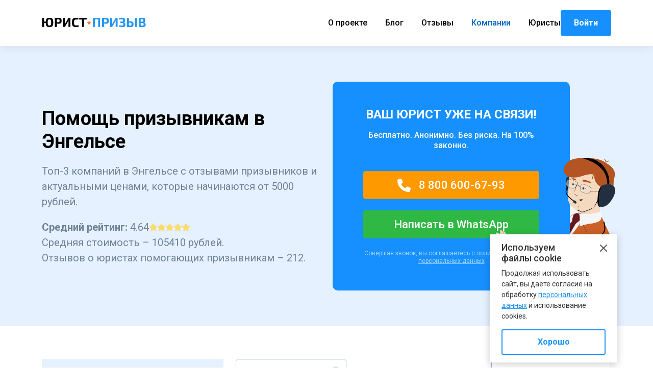

--- FILE ---
content_type: text/html; charset=UTF-8
request_url: https://xn--b1ajca8aecgj8gya.xn--p1ai/rating/engels/
body_size: 33041
content:
<!doctype html> <html lang="ru-RU" prefix="og: http://ogp.me/ns# article: http://ogp.me/ns/article# profile: http://ogp.me/ns/profile# fb: http://ogp.me/ns/fb#"> <head> <meta charset="UTF-8"> <meta name="viewport" content="initial-scale=1.0, width=device-width"> <link rel="icon" href="/favicon.svg" type="image/svg+xml"> <link rel="apple-touch-icon" sizes="180x180" href="/apple-touch-icon.png"> <link rel="icon" type="image/png" sizes="32x32" href="/favicon-32x32.png"> <link rel="icon" type="image/png" sizes="16x16" href="/favicon-16x16.png"> <link rel="manifest" href="/site.webmanifest"> <link rel="mask-icon" href="/safari-pinned-tab.svg" color="#0082fa"> <meta name="msapplication-TileColor" content="#0082fa"> <meta name="theme-color" content="#0082fa"> <title>Помощь призывникам в Энгельсе: Топ-3 компаний с 212 отзывами и ценами от 5000 рублей</title> <meta name='robots' content='max-image-preview:large' > <style>img:is([sizes="auto" i], [sizes^="auto," i]) { contain-intrinsic-size: 3000px 1500px }</style> <link rel='stylesheet' id='messia_bootstrap_css-css' href='https://xn--b1ajca8aecgj8gya.xn--p1ai/wp-content/themes/messia/includes/assets/css/bootstrap.min.css?ver=115.7.6.0' media='all' > <link rel='stylesheet' id='messia_slick_css-css' href='https://xn--b1ajca8aecgj8gya.xn--p1ai/wp-content/themes/messia/includes/assets/css/slick.min.css?ver=115.7.6.0' media='all' > <link rel='stylesheet' id='messia_magnific_css-css' href='https://xn--b1ajca8aecgj8gya.xn--p1ai/wp-content/themes/messia/includes/assets/css/magnific-popup.min.css?ver=115.7.6.0' media='all' > <link rel='stylesheet' id='messia_scroll_css-css' href='https://xn--b1ajca8aecgj8gya.xn--p1ai/wp-content/themes/messia/includes/assets/css/jquery.mCustomScrollbar.min.css?ver=115.7.6.0' media='all' > <link rel='stylesheet' id='messia_select2_css-css' href='https://xn--b1ajca8aecgj8gya.xn--p1ai/wp-content/themes/messia/includes/assets/css/select2.min.css?ver=115.7.6.0' media='all' > <link rel='stylesheet' id='messia_rating_css-css' href='https://xn--b1ajca8aecgj8gya.xn--p1ai/wp-content/themes/messia/includes/assets/css/rateyo.min.css?ver=115.7.6.0' media='all' > <link rel='stylesheet' id='messia_frontend_css-css' href='https://xn--b1ajca8aecgj8gya.xn--p1ai/wp-content/themes/messia/includes/assets/css/frontend.css?ver=115.7.6.0' media='all' > <link rel='stylesheet' id='custom-faq-css' href='https://xn--b1ajca8aecgj8gya.xn--p1ai/wp-content/plugins/messia_listing_faq/assets/faq.css?ver=6.8.3' media='all' > <link rel='stylesheet' id='wpshop-expert-review-expert-style-css' href='https://xn--b1ajca8aecgj8gya.xn--p1ai/wp-content/plugins/expert-review/blocks/build/expert-review-expert/style-index.css?ver=1.0.0' media='all' > <style id='wpshop-expert-review-qa-style-inline-css'> :root{--expert-review-main-bg:#f5f1f8;--expert-review-main-color:#5c0a93;--expert-review-main-color-gradient:#a74198;--expert-review-text-color:#302638;--expert-review-text-color-light:#5c0a93;--expert-review-like-color:#1d8200;--expert-review-dislike-color:#d30b17;--expert-review-color--purple-1:#5c0a93;--expert-review-color--blue-1:#277f94;--expert-review-color--blue-2:#1f3ea1;--expert-review-color--pink-1:#97249d;--expert-review-color--red-1:#bc2042;--expert-review-color--orange-1:#e99400;--expert-review-color--green-1:#828f11;--expert-review-color--green-2:#518f11;--expert-review-color--gray-1:#312d4b;--expert-review-color--gray-2:#626262;--expert-review-color--black-1:#111}.expert-review--color-blue-1{--expert-review-main-bg:#f5f1f8;--expert-review-main-color:#277f94;--expert-review-main-color-gradient:#07add4;--expert-review-text-color:#277f94;--expert-review-text-color-light:#277f94}.expert-review--color-blue-2{--expert-review-main-bg:#f1f3f8;--expert-review-main-color:#1f3ea1;--expert-review-main-color-gradient:#1a6fcf;--expert-review-text-color:#1f3ea1;--expert-review-text-color-light:#1f3ea1}.expert-review--color-pink-1{--expert-review-main-bg:#f8f1f8;--expert-review-main-color:#97249d;--expert-review-main-color-gradient:#cd23ab;--expert-review-text-color:#97249d;--expert-review-text-color-light:#97249d}.expert-review--color-red-1{--expert-review-main-bg:#faf2f4;--expert-review-main-color:#bc2042;--expert-review-main-color-gradient:#e84c44;--expert-review-text-color:#bc2042;--expert-review-text-color-light:#bc2042}.expert-review--color-orange-1{--expert-review-main-bg:#fbf6f3;--expert-review-main-color:#e99400;--expert-review-main-color-gradient:#ffc555;--expert-review-text-color-light:#e99400}.expert-review--color-green-1{--expert-review-main-bg:#f4f5ed;--expert-review-main-color:#828f11;--expert-review-main-color-gradient:#acbf09;--expert-review-text-color:#828f11;--expert-review-text-color-light:#828f11}.expert-review--color-green-2{--expert-review-main-bg:#f4f7f1;--expert-review-main-color:#518f11;--expert-review-main-color-gradient:#66be0a;--expert-review-text-color:#518f11;--expert-review-text-color-light:#518f11}.expert-review--color-gray-1{--expert-review-main-bg:#f8f8f9;--expert-review-main-color:#312d4b;--expert-review-main-color-gradient:#797495;--expert-review-text-color:#312d4b;--expert-review-text-color-light:#312d4b}.expert-review--color-gray-2{--expert-review-main-bg:#f7f7f7;--expert-review-main-color:#626262;--expert-review-main-color-gradient:#9a9a9a;--expert-review-text-color:#626262;--expert-review-text-color-light:#626262}.expert-review--color-black-1{--expert-review-main-bg:#f7f7f7;--expert-review-main-color:#111;--expert-review-main-color-gradient:#555;--expert-review-text-color:#111;--expert-review-text-color-light:#111}.expert-review--color-custom{--expert-review-main-bg:#ffeff9;--expert-review-main-color:#ce2fc9;--expert-review-main-color-gradient:#ce5fca;--expert-review-text-color:#ce2fc9;--expert-review-text-color-light:#ce2fc9}.expert-review{background:var(--expert-review-main-bg);border-radius:4px;margin:2em 0}.expert-review-qa-item{position:relative}.expert-review-qa{padding:25px 15px 10px;position:relative}@media(min-width:768px){.expert-review-qa{padding:25px 30px 15px}}.expert-review-qa__avatar{background-size:25px;background:var(--expert-review-main-color) url("data:image/svg+xml;charset=utf-8,%3Csvg xmlns=%27http://www.w3.org/2000/svg%27 viewBox=%270 0 50 50%27%3E%3Cpath fill=%27%23fff%27 d=%27M24.3 21.6c-4.7 0-8.5-3.8-8.5-8.5s3.8-8.5 8.5-8.5 8.5 3.8 8.5 8.5-3.8 8.5-8.5 8.5m0-12.5c-2.2 0-3.9 1.8-3.9 3.9s1.8 3.9 3.9 3.9 3.9-1.8 3.9-3.9-1.8-3.9-3.9-3.9m17 7c-.1.9-.5 1.4-1.3 1.4h-1.1c-.8 0-1.2-.4-1.3-1.4l-.8-8.7c-.1-.6-.1-.9-.1-1.1q0-1.8 2.7-1.8c2.7 0 2.7.6 2.7 1.8 0 .3 0 .7-.1 1.1zm-1.9 8.6c-.7 0-1.3-.2-1.8-.8-.5-.5-.8-1.1-.8-1.8s.2-1.3.8-1.8 1.1-.8 1.8-.8 1.3.2 1.8.8.8 1.1.8 1.8-.2 1.3-.8 1.8c-.5.5-1.1.8-1.8.8m-15.1.5c-8.8 0-16 6.9-16 15.3 0 1.2.1 2.3.4 3.3 4.8.6 10.1 1 15.6 1s10.8-.3 15.6-1c.2-1.1.4-2.2.4-3.3 0-8.5-7.2-15.3-16-15.3M34.5 40c-3 .3-6.7.5-10.2.5s-7.1-.2-10.2-.5c0-.6 0-1.1.1-1.7.9-4.4 4.4-8 10.1-8s9.2 3.6 10.1 8c.1.6.2 1.2.1 1.7%27/%3E%3C/svg%3E") center no-repeat;border-radius:50%;flex-basis:0;flex-grow:1;flex:0 0 40px;height:40px;margin-right:20px;max-width:100%;max-width:40px;overflow:hidden;position:relative;width:100%;width:40px}@media(min-width:768px){.expert-review-qa__avatar{flex:0 0 50px;height:50px;margin-right:30px;max-width:50px;width:50px}}.expert-review-qa__avatar img{height:auto;max-width:100%}.expert-review-qa__text{background:#fff;border-radius:6px;box-shadow:0 1px 10px rgba(146,123,165,.1);flex-basis:0;flex-grow:1;font-size:.95em;max-width:100%;padding:20px;position:relative;width:100%}@media(min-width:768px){.expert-review-qa__text{font-size:1em}}.expert-review-qa__text:before{border-color:transparent #fff transparent transparent;border-style:solid;border-width:9px 12px 9px 0;content:"";height:0;left:-12px;position:absolute;top:16px;width:0}.expert-review-qa__question{font-size:.95em;font-weight:400;line-height:1.5;margin-bottom:20px}.expert-review-qa__answer{display:flex;font-size:16px;font-weight:400;line-height:1.5;margin-bottom:35px}.expert-review-qa-header{color:var(--expert-review-text-color);font-size:1.3em;font-weight:700;margin-bottom:.8em} </style> <style id='wpshop-expert-review-plus-minus-style-inline-css'> :root{--expert-review-main-bg:#f5f1f8;--expert-review-main-color:#5c0a93;--expert-review-main-color-gradient:#a74198;--expert-review-text-color:#302638;--expert-review-text-color-light:#5c0a93;--expert-review-like-color:#1d8200;--expert-review-dislike-color:#d30b17;--expert-review-color--purple-1:#5c0a93;--expert-review-color--blue-1:#277f94;--expert-review-color--blue-2:#1f3ea1;--expert-review-color--pink-1:#97249d;--expert-review-color--red-1:#bc2042;--expert-review-color--orange-1:#e99400;--expert-review-color--green-1:#828f11;--expert-review-color--green-2:#518f11;--expert-review-color--gray-1:#312d4b;--expert-review-color--gray-2:#626262;--expert-review-color--black-1:#111}.expert-review--color-blue-1{--expert-review-main-bg:#f5f1f8;--expert-review-main-color:#277f94;--expert-review-main-color-gradient:#07add4;--expert-review-text-color:#277f94;--expert-review-text-color-light:#277f94}.expert-review--color-blue-2{--expert-review-main-bg:#f1f3f8;--expert-review-main-color:#1f3ea1;--expert-review-main-color-gradient:#1a6fcf;--expert-review-text-color:#1f3ea1;--expert-review-text-color-light:#1f3ea1}.expert-review--color-pink-1{--expert-review-main-bg:#f8f1f8;--expert-review-main-color:#97249d;--expert-review-main-color-gradient:#cd23ab;--expert-review-text-color:#97249d;--expert-review-text-color-light:#97249d}.expert-review--color-red-1{--expert-review-main-bg:#faf2f4;--expert-review-main-color:#bc2042;--expert-review-main-color-gradient:#e84c44;--expert-review-text-color:#bc2042;--expert-review-text-color-light:#bc2042}.expert-review--color-orange-1{--expert-review-main-bg:#fbf6f3;--expert-review-main-color:#e99400;--expert-review-main-color-gradient:#ffc555;--expert-review-text-color-light:#e99400}.expert-review--color-green-1{--expert-review-main-bg:#f4f5ed;--expert-review-main-color:#828f11;--expert-review-main-color-gradient:#acbf09;--expert-review-text-color:#828f11;--expert-review-text-color-light:#828f11}.expert-review--color-green-2{--expert-review-main-bg:#f4f7f1;--expert-review-main-color:#518f11;--expert-review-main-color-gradient:#66be0a;--expert-review-text-color:#518f11;--expert-review-text-color-light:#518f11}.expert-review--color-gray-1{--expert-review-main-bg:#f8f8f9;--expert-review-main-color:#312d4b;--expert-review-main-color-gradient:#797495;--expert-review-text-color:#312d4b;--expert-review-text-color-light:#312d4b}.expert-review--color-gray-2{--expert-review-main-bg:#f7f7f7;--expert-review-main-color:#626262;--expert-review-main-color-gradient:#9a9a9a;--expert-review-text-color:#626262;--expert-review-text-color-light:#626262}.expert-review--color-black-1{--expert-review-main-bg:#f7f7f7;--expert-review-main-color:#111;--expert-review-main-color-gradient:#555;--expert-review-text-color:#111;--expert-review-text-color-light:#111}.expert-review--color-custom{--expert-review-main-bg:#ffeff9;--expert-review-main-color:#ce2fc9;--expert-review-main-color-gradient:#ce5fca;--expert-review-text-color:#ce2fc9;--expert-review-text-color-light:#ce2fc9}.expert-review{background:var(--expert-review-main-bg);border-radius:4px;margin:2em 0}.expert-review-pluses-minuses{display:flex;flex-wrap:wrap;justify-content:space-between;padding:25px 15px;position:relative}@media(min-width:768px){.expert-review-pluses-minuses{padding:25px 30px}}.expert-review-pluses-minuses-header{color:var(--expert-review-text-color);font-size:1.3em;font-weight:700;margin-bottom:.8em;width:100%}.expert-review-minuses,.expert-review-pluses{flex-basis:0;flex-basis:100%;flex-grow:1;flex-wrap:wrap;max-width:100%;position:relative;width:100%}@media(min-width:768px){.expert-review-minuses,.expert-review-pluses{flex-basis:0}}.expert-review-pluses{padding-right:10px}.expert-review-pluses+.expert-review-minuses{padding-left:10px}.expert-review-minus,.expert-review-plus{font-size:.95em;margin:15px 0;padding-left:25px;position:relative}.expert-review-minus:before,.expert-review-plus:before{content:"";height:14px;left:0;position:absolute;top:.3em;width:12px}.expert-review-plus:before{background:url("data:image/svg+xml;charset=utf-8,%3Csvg xmlns=%27http://www.w3.org/2000/svg%27 viewBox=%270 0 50 50%27%3E%3Cpath fill=%27%235cc209%27 d=%27M50 18H32V0H18v18H0v14h18v18h14V32h18z%27/%3E%3C/svg%3E") 50% no-repeat;background-size:contain}.expert-review-minus:before{background:url("data:image/svg+xml;charset=utf-8,%3Csvg xmlns=%27http://www.w3.org/2000/svg%27 viewBox=%270 0 50 50%27%3E%3Cpath fill=%27%23fc2900%27 d=%27M50 32H0V18h50z%27/%3E%3C/svg%3E") 50% no-repeat}.expert-review-expert+.expert-review-qa:before,.expert-review-qa+.expert-review-score:before,.expert-review-score+.expert-review-pluses-minuses:before{background:#fff;content:"";height:1px;left:0;position:absolute;right:0;top:0;width:100%} </style> <style id='wpshop-expert-review-rating-style-inline-css'> :root{--expert-review-main-bg:#f5f1f8;--expert-review-main-color:#5c0a93;--expert-review-main-color-gradient:#a74198;--expert-review-text-color:#302638;--expert-review-text-color-light:#5c0a93;--expert-review-like-color:#1d8200;--expert-review-dislike-color:#d30b17;--expert-review-color--purple-1:#5c0a93;--expert-review-color--blue-1:#277f94;--expert-review-color--blue-2:#1f3ea1;--expert-review-color--pink-1:#97249d;--expert-review-color--red-1:#bc2042;--expert-review-color--orange-1:#e99400;--expert-review-color--green-1:#828f11;--expert-review-color--green-2:#518f11;--expert-review-color--gray-1:#312d4b;--expert-review-color--gray-2:#626262;--expert-review-color--black-1:#111}.expert-review--color-blue-1{--expert-review-main-bg:#f5f1f8;--expert-review-main-color:#277f94;--expert-review-main-color-gradient:#07add4;--expert-review-text-color:#277f94;--expert-review-text-color-light:#277f94}.expert-review--color-blue-2{--expert-review-main-bg:#f1f3f8;--expert-review-main-color:#1f3ea1;--expert-review-main-color-gradient:#1a6fcf;--expert-review-text-color:#1f3ea1;--expert-review-text-color-light:#1f3ea1}.expert-review--color-pink-1{--expert-review-main-bg:#f8f1f8;--expert-review-main-color:#97249d;--expert-review-main-color-gradient:#cd23ab;--expert-review-text-color:#97249d;--expert-review-text-color-light:#97249d}.expert-review--color-red-1{--expert-review-main-bg:#faf2f4;--expert-review-main-color:#bc2042;--expert-review-main-color-gradient:#e84c44;--expert-review-text-color:#bc2042;--expert-review-text-color-light:#bc2042}.expert-review--color-orange-1{--expert-review-main-bg:#fbf6f3;--expert-review-main-color:#e99400;--expert-review-main-color-gradient:#ffc555;--expert-review-text-color-light:#e99400}.expert-review--color-green-1{--expert-review-main-bg:#f4f5ed;--expert-review-main-color:#828f11;--expert-review-main-color-gradient:#acbf09;--expert-review-text-color:#828f11;--expert-review-text-color-light:#828f11}.expert-review--color-green-2{--expert-review-main-bg:#f4f7f1;--expert-review-main-color:#518f11;--expert-review-main-color-gradient:#66be0a;--expert-review-text-color:#518f11;--expert-review-text-color-light:#518f11}.expert-review--color-gray-1{--expert-review-main-bg:#f8f8f9;--expert-review-main-color:#312d4b;--expert-review-main-color-gradient:#797495;--expert-review-text-color:#312d4b;--expert-review-text-color-light:#312d4b}.expert-review--color-gray-2{--expert-review-main-bg:#f7f7f7;--expert-review-main-color:#626262;--expert-review-main-color-gradient:#9a9a9a;--expert-review-text-color:#626262;--expert-review-text-color-light:#626262}.expert-review--color-black-1{--expert-review-main-bg:#f7f7f7;--expert-review-main-color:#111;--expert-review-main-color-gradient:#555;--expert-review-text-color:#111;--expert-review-text-color-light:#111}.expert-review--color-custom{--expert-review-main-bg:#ffeff9;--expert-review-main-color:#ce2fc9;--expert-review-main-color-gradient:#ce5fca;--expert-review-text-color:#ce2fc9;--expert-review-text-color-light:#ce2fc9}.expert-review{background:var(--expert-review-main-bg);border-radius:4px;margin:2em 0}.expert-review-score-header{color:var(--expert-review-text-color);font-size:1.3em;font-weight:700;margin-bottom:.8em}.expert-review-score{padding:15px;position:relative}@media(min-width:768px){.expert-review-score{padding:15px 30px}}.expert-review-score-line{align-items:center;display:flex;justify-content:space-between;margin:15px 0}.expert-review-score-line__name{flex-basis:0;flex-grow:1;max-width:100%;position:relative;width:100%}@media(min-width:576px){.expert-review-score-line__name{flex:0 0 39%;max-width:39%}}@media(min-width:768px){.expert-review-score-line__name{flex:0 0 29%;max-width:29%}}.expert-review-score-line__progress{flex-basis:0;flex-grow:1;flex:0 0 40%;max-width:100%;max-width:40%;position:relative;width:100%}@media(min-width:576px){.expert-review-score-line__progress{flex:0 0 50%;max-width:50%}}@media(min-width:768px){.expert-review-score-line__progress{flex:0 0 60%;max-width:60%}}.expert-review-score-line__progress-container{background:#fff;border-radius:4px;box-shadow:0 1px 10px rgba(146,123,165,.1);height:17px;overflow:hidden}.expert-review-score-line__progress-fill{background:var(--expert-review-main-color);background-image:linear-gradient(to right,var(--expert-review-main-color),var(--expert-review-main-color-gradient));box-shadow:0 1px 10px rgba(146,123,165,.3);height:17px;transition:width .15s ease}.expert-review-score-line__score{color:var(--expert-review-text-color-light);flex-basis:0;flex-grow:1;flex:0 0 15%;font-size:.85em;font-weight:700;max-width:100%;max-width:15%;position:relative;text-align:right;width:100%}@media(min-width:576px){.expert-review-score-line__score{flex:0 0 10%;max-width:10%}}.expert-review-score-summary{margin:30px 0 15px}@media(min-width:576px){.expert-review-score-summary{display:flex;justify-content:space-between}}.expert-review-score-summary__label{flex-basis:0;flex-grow:1;font-size:.9em;margin-bottom:15px;max-width:100%;position:relative;width:100%}@media(min-width:576px){.expert-review-score-summary__label{flex:0 0 30%;margin-bottom:0;max-width:30%}}.expert-review-score-summary__label strong{font-weight:700}.expert-review-score-summary__text{flex-basis:0;flex-grow:1;max-width:100%;position:relative;width:100%}.expert-review-score-summary__content{font-size:.9em;line-height:1.5}@media(min-width:576px){.expert-review-score-summary__content{display:flex;flex:0 0 70%;max-width:70%}}.expert-review-score-summary__average{background:var(--expert-review-main-color);border-radius:50%;color:#fff;font-size:1.2em;font-weight:700;height:50px;line-height:50px;margin-bottom:15px;margin-right:15px;margin-top:-5px;text-align:center;width:50px}@media(min-width:576px){.expert-review-score-summary__average{margin-bottom:0}} </style> <link rel='stylesheet' id='wpshop-expert-review-faq-style-css' href='https://xn--b1ajca8aecgj8gya.xn--p1ai/wp-content/plugins/expert-review/blocks/build/faq/style-index.css?ver=1.0.0' media='all' > <link rel='stylesheet' id='wpshop-expert-review-likes-style-css' href='https://xn--b1ajca8aecgj8gya.xn--p1ai/wp-content/plugins/expert-review/blocks/build/likes/style-index.css?ver=1.0.0' media='all' > <link rel='stylesheet' id='wpshop-expert-review-likes-rate-style-css' href='https://xn--b1ajca8aecgj8gya.xn--p1ai/wp-content/plugins/expert-review/blocks/build/likes-rate/style-index.css?ver=1.0.0' media='all' > <link rel='stylesheet' id='wpshop-expert-review-poll-style-css' href='https://xn--b1ajca8aecgj8gya.xn--p1ai/wp-content/plugins/expert-review/blocks/build/poll/style-index.css?ver=1.0.0' media='all' > <link rel='stylesheet' id='expert-review-style-css' href='https://xn--b1ajca8aecgj8gya.xn--p1ai/wp-content/plugins/expert-review/assets/public/css/styles.min.css?ver=1.10.0' media='all' > <link rel='stylesheet' id='swiper_yurist-css' href='https://xn--b1ajca8aecgj8gya.xn--p1ai/wp-content/themes/yurist/includes/assets/css/swiper.css?ver=1694261627' media='all' > <link rel='stylesheet' id='yurist-css' href='https://xn--b1ajca8aecgj8gya.xn--p1ai/wp-content/themes/yurist/includes/assets/css/yurist.css?ver=1766952067' media='all' > <script src="https://xn--b1ajca8aecgj8gya.xn--p1ai/wp-includes/js/jquery/jquery.min.js?ver=3.7.1" id="jquery-core-js"></script> <meta name='description' content='Помощь призывникам в Энгельсе – 3 компаний с 212 отзывами и ценами от 5000 рублей. Средний рейтинг юристов помогающих призывникам в Энгельсе ⭐4.64 на ЮристПризыв' > <link rel="canonical" href="https://xn--b1ajca8aecgj8gya.xn--p1ai/rating/engels/"> <script>
		var locale_ru = true;
	</script> <meta property="og:title" content="Помощь призывникам в Энгельсе"> <meta property="og:url" content="https://xn--b1ajca8aecgj8gya.xn--p1ai/rating/engels/"> <meta property="og:description" content="Помощь призывникам в Энгельсе – 3 компаний с 212 отзывами и ценами от 5000 рублей. Средний рейтинг юристов помогающих призывникам в Энгельсе ⭐4.64 на ЮристПризыв"> <meta property="og:type" content="article"> <meta property="og:site_name" content="ЮристПризыв"> <meta property="og:image" content="/wp-content/themes/yurist/includes/assets/img/og-image-default.png"> <meta property="vk:image" content="/wp-content/themes/yurist/includes/assets/img/og-image-default.png"> <meta property="fb:image" content="/wp-content/themes/yurist/includes/assets/img/og-image-default.png"> <meta property="twitter:image" content="/wp-content/themes/yurist/includes/assets/img/og-image-default.png"> </head> <body class="wp-singular page-template-default page page-id-3558 wp-custom-logo wp-theme-messia wp-child-theme-yurist"> <div itemscope itemtype="https://schema.org/Organization" class="hidden"> <meta itemprop="name" content="ЮристПризыв"> <meta itemprop="telephone" content="+79953009683"> <link itemprop="url" href="https://xn--b1ajca8aecgj8gya.xn--p1ai"> <meta itemprop="logo image" content="https://xn--b1ajca8aecgj8gya.xn--p1ai/wp-content/uploads/2022/07/urist-logo.svg"> <div itemprop="address" itemscope="" itemtype="https://schema.org/PostalAddress"> <meta itemprop="addressCountry" content="RU"> </div> <link itemprop="sameAs" href="https://vk.com/uristprizyv"> <link itemprop="sameAs" href="https://t.me/uristprizyv"> </div> <header class="header"> <div class="container" data-postid="3558"> <div class="logo"> <a href="https://xn--b1ajca8aecgj8gya.xn--p1ai/" class="custom-logo-link" rel="home"><img src="https://xn--b1ajca8aecgj8gya.xn--p1ai/wp-content/uploads/2022/07/urist-logo.svg" class="custom-logo" alt="ЮристПризыв.рф" decoding="async"/></a> <div class="los">Рейтинг помощи призывникам</div> </div> <nav class="menu menu-header"><ul id="menu-main" class="menu without-phone"><li id="menu-item-3824" class="menu-item menu-item-type-post_type menu-item-object-page menu-item-3824"><a href="https://xn--b1ajca8aecgj8gya.xn--p1ai/about/">О проекте</a></li> <li id="menu-item-3715" class="menu-item menu-item-type-post_type menu-item-object-page menu-item-3715"><a href="https://xn--b1ajca8aecgj8gya.xn--p1ai/articles/">Блог</a></li> <li id="menu-item-3823" class="menu-item menu-item-type-post_type menu-item-object-page menu-item-3823"><a href="https://xn--b1ajca8aecgj8gya.xn--p1ai/reviews/">Отзывы</a></li> <li id="menu-item-3856" class="menu-item menu-item-type-post_type menu-item-object-page current-menu-item page_item page-item-3558 current_page_item menu-item-3856"><a aria-current="page">Компании</a></li> <li id="menu-item-3855" class="menu-item menu-item-type-post_type menu-item-object-page menu-item-3855"><a href="https://xn--b1ajca8aecgj8gya.xn--p1ai/lawyers/">Юристы</a></li> </ul><ul class="menu_login"><li><a href="#login_form">Войти</a></li></ul></nav><div class="mob-menu"> <svg width="32" height="32" viewBox="0 0 32 32" fill="none" xmlns="http://www.w3.org/2000/svg"> <path d="M5 16H27" stroke="#0B0B0B" stroke-width="2" stroke-linecap="round" stroke-linejoin="round"></path> <path d="M5 8H27" stroke="#0B0B0B" stroke-width="2" stroke-linecap="round" stroke-linejoin="round"></path> <path d="M5 24H27" stroke="#0B0B0B" stroke-width="2" stroke-linecap="round" stroke-linejoin="round"></path> </svg> </div> <a href="#login_form" class="login_button btn btn_blue">Войти</a> </div> </header> <main> <div class='top_h1_text' itemscope itemtype='https://schema.org/Product'> <div class='container jumbo'> <div class='row flex'> <div class='col-xl-6 col-lg-6 col-md-12 col-12'> <h1 class='top-h1' itemprop='name'>Помощь призывникам в Энгельсе</h1> <div class='top-text'><p itemprop="description">Топ-3 компаний в Энгельсе с отзывами призывников и актуальными ценами, которые начинаются от 5000 рублей.</p> <div class="rating"><strong>Средний рейтинг:</strong> <span class='rating_ball rating-inline'><span class='points'>4.64</span></span><div class='stars stars-inline'><div class="mark"></div><div class="mark"></div><div class="mark"></div><div class="mark"></div><div class="mark"></div></div></div> <p>Средняя стоимость – <span id="avg_price">105410</span> рублей. <br/>Отзывов о юристах помогающих призывникам – 212.</p> <div itemprop="offers" itemtype="https://schema.org/AggregateOffer" itemscope> <meta itemprop="lowPrice" content="5000"/> <meta itemprop="highPrice" content="230000"/> <meta itemprop="offerCount" content="3"/> <meta itemprop="priceCurrency" content="RUB"/> </div> <div itemprop="aggregateRating" itemtype="https://schema.org/AggregateRating" itemscope> <meta itemprop="reviewCount" content="212"/> <meta itemprop="ratingValue" content="4.64"/> </div></div> </div> <div class='col-xl-6 col-lg-6 col-md-12 col-12 top-right'><div class="listing_ad_top type__phone"> <div class="bg_white"> <div class="title">Ваш юрист уже на&nbsp;связи!</div> <div class="subtitle">Бесплатно. Анонимно. Без риска. На&nbsp;100% законно.</div> <a class="button btn-phone" rel="nofollow" target="_blank" href="tel:88006006793"> <svg width="26" height="26" xmlns="http://www.w3.org/2000/svg" viewBox="0 0 512 512"><!--!Font Awesome Free 6.5.2 by @fontawesome - https://fontawesome.com License - https://fontawesome.com/license/free Copyright 2024 Fonticons, Inc.--><path fill="white" d="M164.9 24.6c-7.7-18.6-28-28.5-47.4-23.2l-88 24C12.1 30.2 0 46 0 64C0 311.4 200.6 512 448 512c18 0 33.8-12.1 38.6-29.5l24-88c5.3-19.4-4.6-39.7-23.2-47.4l-96-40c-16.3-6.8-35.2-2.1-46.3 11.6L304.7 368C234.3 334.7 177.3 277.7 144 207.3L193.3 167c13.7-11.2 18.4-30 11.6-46.3l-40-96z"/></svg> 8 800 600-67-93 </a> <a class="button btn-whatsapp" rel="nofollow" target="_blank" href="https://wa.me/+79656128653">Написать в WhatsApp</a> <div class="offer">Совершая звонок, вы соглашаетесь с <a href="/policy/" rel="nofollow">политикой обработки персональных данных</a></div> </div> </div></div> </div> </div> </div> <div id='listing' class='container'> <noindex> <div class="modal fade" id="warning" tabindex="-1" role="dialog" aria-hidden="true"> <div class="modal-dialog modal-dialog-centered" role="document"> <div class="modal-content"> <button class="close_login" data-dismiss="modal" type="button"> <svg width="14" height="14" viewBox="0 0 14 14" fill="none" xmlns="http://www.w3.org/2000/svg"> <path d="M5.58579 7L0.292893 1.70711C-0.0976311 1.31658 -0.0976311 0.683418 0.292893 0.292893C0.683418 -0.0976311 1.31658 -0.0976311 1.70711 0.292893L7 5.58579L12.2929 0.292893C12.6834 -0.0976311 13.3166 -0.0976311 13.7071 0.292893C14.0976 0.683418 14.0976 1.31658 13.7071 1.70711L8.41421 7L13.7071 12.2929C14.0976 12.6834 14.0976 13.3166 13.7071 13.7071C13.3166 14.0976 12.6834 14.0976 12.2929 13.7071L7 8.41421L1.70711 13.7071C1.31658 14.0976 0.683418 14.0976 0.292893 13.7071C-0.0976311 13.3166 -0.0976311 12.6834 0.292893 12.2929L5.58579 7Z" fill="#9E9E9E"/> </svg> </button> <div class="modal-body"> <div class="warning-text"> Вы не можете сравнивать эти компании! Очистите список и попробуйте снова. </div> </div> </div> </div> </div> </noindex> <div data-qty="3" class="row"> <div id="sidebar" class="col-12 col-lg-4"> <div class="sidebar-wrapper"> <div class="swipebutton"></div> <!--<div class="titlefilternew">Фильтры</div>--> <input type="hidden" name="segment" value="rating"/> <div class="title_filter_mob">Фильтры <!--<div class="cls_flt reset-all-filters-mob" >Сбросить</div>--> </div> <aside class="category-filter checkbox-filters filter-tipy-uslug"> <div class="title-newfilter"> <b>Выберите услугу</b> <button class="reset-localfilter localfilter">Сбросить</button> <button class="arrow-down"></button> </div> <div class="filter-hide-block"> <div class="possticky"> <div class="filter-text"> По вашему запросу найдено <b>3</b> обьектов <button class='btn btn-blue btn_blue toggle-filter-mobile-additional' onclick='jQuery(".toggle-filter-mobile").click(); return false;'>Показать</button> </div> </div> <div class="radios filter-container"> <ul class="category-new"> <li><label class='radio-new'><input type='radio' data-url='path_new' data-logic='or' data-keep-list='false' data-filter='tipy-uslug' data-value='-1' name='tipy-uslug' data-order='1'><span class='radio_text'>Помощь призывникам</span></label></li><li><label class='radio-new'><input type='radio' data-url='path_new' data-logic='or' data-keep-list='false' data-filter='tipy-uslug' data-value='voennyj-bilet-zakonno' name='tipy-uslug' data-order='1'><span class='radio_text'>Военный билет законно</span></label></li><li><label class='radio-new'><input type='radio' data-url='path_new' data-logic='or' data-keep-list='false' data-filter='tipy-uslug' data-value='voennyj-bilet-posle-27-let' name='tipy-uslug' data-order='1'><span class='radio_text'>Военный билет после 30</span></label></li><li><label class='radio-new'><input type='radio' data-url='path_new' data-logic='or' data-keep-list='false' data-filter='tipy-uslug' data-value='konsultatsiya-po-prizyvu' name='tipy-uslug' data-order='1'><span class='radio_text'>Консультация призывникам</span></label></li><li><label class='radio-new'><input type='radio' data-url='path_new' data-logic='or' data-keep-list='false' data-filter='tipy-uslug' data-value='otsrochka-ot-armii' name='tipy-uslug' data-order='1'><span class='radio_text'>Отсрочка от армии</span></label></li><li><label class='radio-new'><input type='radio' data-url='path_new' data-logic='or' data-keep-list='false' data-filter='tipy-uslug' data-value='postanovka-na-uchyot' name='tipy-uslug' data-order='1'><span class='radio_text'>Постановка на учёт</span></label></li><li><label class='radio-new'><input type='radio' data-url='path_new' data-logic='or' data-keep-list='false' data-filter='tipy-uslug' data-value='snyatie-s-uchyota' name='tipy-uslug' data-order='1'><span class='radio_text'>Снятие с учёта</span></label></li> <div class="empty">Город который вы указали не найден</div> </ul> </div> </div> </aside> <aside class="category-filter checkbox-filters filter-city"> <div class="title-newfilter"> <b>Выберите город</b> <button class="reset-localfilter localfilter">Сбросить</button> <button class="arrow-down"></button> </div> <div class="filter-hide-block"> <div class="possticky"> <div class="filter-text"> По вашему запросу найдено <b>3</b> обьектов <button class='btn btn-blue btn_blue toggle-filter-mobile-additional' onclick='jQuery(".toggle-filter-mobile").click(); return false;'>Показать</button> </div> <div class="input_text"> <label></label> <input type="text" class="search-in-filter" placeholder="Поиск..."> <svg width="20" height="20" viewBox="0 0 20 20" fill="none" xmlns="http://www.w3.org/2000/svg"><path fill-rule="evenodd" clip-rule="evenodd" d="M14.6177 16.0319C13.078 17.2635 11.125 18 9 18C4.02944 18 0 13.9706 0 9C0 4.02944 4.02944 0 9 0C13.9706 0 18 4.02944 18 9C18 11.125 17.2635 13.078 16.0319 14.6177L19.7071 18.2929C20.0977 18.6834 20.0977 19.3166 19.7071 19.7071C19.3166 20.0977 18.6834 20.0977 18.2929 19.7071L14.6177 16.0319ZM2 9C2 5.13401 5.13401 2 9 2C12.866 2 16 5.13401 16 9C16 10.886 15.2541 12.5978 14.0412 13.8566C14.0071 13.8828 13.9742 13.9116 13.9429 13.9429C13.9116 13.9742 13.8828 14.0071 13.8566 14.0412C12.5978 15.2541 10.886 16 9 16C5.13401 16 2 12.866 2 9Z" fill="#CED4E4"></path></svg> </div> </div> <div class="checkboxes filter-container"> <ul class="category-new"> <li><label class='radio-new'><input type='radio' data-url='path_new' data-logic='or' data-keep-list='false' data-filter='city' data-value='-1' name='city' data-order='2'><span class='radio_text'>Все города</span></label></li><li><label class='radio-new'><input type='radio' data-url='path_new' data-logic='or' data-keep-list='false' data-filter='city' data-value='abakan' name='city' data-order='2'><span class='radio_text'>Абакан</span></label></li><li><label class='radio-new'><input type='radio' data-url='path_new' data-logic='or' data-keep-list='false' data-filter='city' data-value='almetevsk' name='city' data-order='2'><span class='radio_text'>Альметьевск</span></label></li><li><label class='radio-new'><input type='radio' data-url='path_new' data-logic='or' data-keep-list='false' data-filter='city' data-value='angarsk' name='city' data-order='2'><span class='radio_text'>Ангарск</span></label></li><li><label class='radio-new'><input type='radio' data-url='path_new' data-logic='or' data-keep-list='false' data-filter='city' data-value='arzamas' name='city' data-order='2'><span class='radio_text'>Арзамас</span></label></li><li><label class='radio-new'><input type='radio' data-url='path_new' data-logic='or' data-keep-list='false' data-filter='city' data-value='armavir' name='city' data-order='2'><span class='radio_text'>Армавир</span></label></li><li><label class='radio-new'><input type='radio' data-url='path_new' data-logic='or' data-keep-list='false' data-filter='city' data-value='artyom' name='city' data-order='2'><span class='radio_text'>Артём</span></label></li><li><label class='radio-new'><input type='radio' data-url='path_new' data-logic='or' data-keep-list='false' data-filter='city' data-value='arhangelsk' name='city' data-order='2'><span class='radio_text'>Архангельск</span></label></li><li><label class='radio-new'><input type='radio' data-url='path_new' data-logic='or' data-keep-list='false' data-filter='city' data-value='astrahan' name='city' data-order='2'><span class='radio_text'>Астрахань</span></label></li><li><label class='radio-new'><input type='radio' data-url='path_new' data-logic='or' data-keep-list='false' data-filter='city' data-value='achinsk' name='city' data-order='2'><span class='radio_text'>Ачинск</span></label></li><li><label class='radio-new'><input type='radio' data-url='path_new' data-logic='or' data-keep-list='false' data-filter='city' data-value='balakovo' name='city' data-order='2'><span class='radio_text'>Балаково</span></label></li><li><label class='radio-new'><input type='radio' data-url='path_new' data-logic='or' data-keep-list='false' data-filter='city' data-value='barnaul' name='city' data-order='2'><span class='radio_text'>Барнаул</span></label></li><li><label class='radio-new'><input type='radio' data-url='path_new' data-logic='or' data-keep-list='false' data-filter='city' data-value='batajsk' name='city' data-order='2'><span class='radio_text'>Батайск</span></label></li><li><label class='radio-new'><input type='radio' data-url='path_new' data-logic='or' data-keep-list='false' data-filter='city' data-value='belgorod' name='city' data-order='2'><span class='radio_text'>Белгород</span></label></li><li><label class='radio-new'><input type='radio' data-url='path_new' data-logic='or' data-keep-list='false' data-filter='city' data-value='berdsk' name='city' data-order='2'><span class='radio_text'>Бердск</span></label></li><li><label class='radio-new'><input type='radio' data-url='path_new' data-logic='or' data-keep-list='false' data-filter='city' data-value='berezniki' name='city' data-order='2'><span class='radio_text'>Березники</span></label></li><li><label class='radio-new'><input type='radio' data-url='path_new' data-logic='or' data-keep-list='false' data-filter='city' data-value='biysk' name='city' data-order='2'><span class='radio_text'>Бийск</span></label></li><li><label class='radio-new'><input type='radio' data-url='path_new' data-logic='or' data-keep-list='false' data-filter='city' data-value='blagoveshchensk' name='city' data-order='2'><span class='radio_text'>Благовещенск</span></label></li><li><label class='radio-new'><input type='radio' data-url='path_new' data-logic='or' data-keep-list='false' data-filter='city' data-value='bratsk' name='city' data-order='2'><span class='radio_text'>Братск</span></label></li><li><label class='radio-new'><input type='radio' data-url='path_new' data-logic='or' data-keep-list='false' data-filter='city' data-value='bryansk' name='city' data-order='2'><span class='radio_text'>Брянск</span></label></li><li><label class='radio-new'><input type='radio' data-url='path_new' data-logic='or' data-keep-list='false' data-filter='city' data-value='velikiy-novgorod' name='city' data-order='2'><span class='radio_text'>Великий Новгород</span></label></li><li><label class='radio-new'><input type='radio' data-url='path_new' data-logic='or' data-keep-list='false' data-filter='city' data-value='vladivostok' name='city' data-order='2'><span class='radio_text'>Владивосток</span></label></li><li><label class='radio-new'><input type='radio' data-url='path_new' data-logic='or' data-keep-list='false' data-filter='city' data-value='vladimir' name='city' data-order='2'><span class='radio_text'>Владимир</span></label></li><li><label class='radio-new'><input type='radio' data-url='path_new' data-logic='or' data-keep-list='false' data-filter='city' data-value='volgograd' name='city' data-order='2'><span class='radio_text'>Волгоград</span></label></li><li><label class='radio-new'><input type='radio' data-url='path_new' data-logic='or' data-keep-list='false' data-filter='city' data-value='volgodonsk' name='city' data-order='2'><span class='radio_text'>Волгодонск</span></label></li><li><label class='radio-new'><input type='radio' data-url='path_new' data-logic='or' data-keep-list='false' data-filter='city' data-value='volzhskiy' name='city' data-order='2'><span class='radio_text'>Волжский</span></label></li><li><label class='radio-new'><input type='radio' data-url='path_new' data-logic='or' data-keep-list='false' data-filter='city' data-value='vologda' name='city' data-order='2'><span class='radio_text'>Вологда</span></label></li><li><label class='radio-new'><input type='radio' data-url='path_new' data-logic='or' data-keep-list='false' data-filter='city' data-value='voronezh' name='city' data-order='2'><span class='radio_text'>Воронеж</span></label></li><li><label class='radio-new'><input type='radio' data-url='path_new' data-logic='or' data-keep-list='false' data-filter='city' data-value='dzerzhinsk' name='city' data-order='2'><span class='radio_text'>Дзержинск</span></label></li><li><label class='radio-new'><input type='radio' data-url='path_new' data-logic='or' data-keep-list='false' data-filter='city' data-value='dimitrovgrad' name='city' data-order='2'><span class='radio_text'>Димитровград</span></label></li><li><label class='radio-new'><input type='radio' data-url='path_new' data-logic='or' data-keep-list='false' data-filter='city' data-value='ekaterinburg' name='city' data-order='2'><span class='radio_text'>Екатеринбург</span></label></li><li><label class='radio-new'><input type='radio' data-url='path_new' data-logic='or' data-keep-list='false' data-filter='city' data-value='elec' name='city' data-order='2'><span class='radio_text'>Елец</span></label></li><li><label class='radio-new'><input type='radio' data-url='path_new' data-logic='or' data-keep-list='false' data-filter='city' data-value='zheleznogorsk' name='city' data-order='2'><span class='radio_text'>Железногорск</span></label></li><li><label class='radio-new'><input type='radio' data-url='path_new' data-logic='or' data-keep-list='false' data-filter='city' data-value='zelenodolsk' name='city' data-order='2'><span class='radio_text'>Зеленодольск</span></label></li><li><label class='radio-new'><input type='radio' data-url='path_new' data-logic='or' data-keep-list='false' data-filter='city' data-value='zlatoust' name='city' data-order='2'><span class='radio_text'>Златоуст</span></label></li><li><label class='radio-new'><input type='radio' data-url='path_new' data-logic='or' data-keep-list='false' data-filter='city' data-value='ivanovo' name='city' data-order='2'><span class='radio_text'>Иваново</span></label></li><li><label class='radio-new'><input type='radio' data-url='path_new' data-logic='or' data-keep-list='false' data-filter='city' data-value='izhevsk' name='city' data-order='2'><span class='radio_text'>Ижевск</span></label></li><li><label class='radio-new'><input type='radio' data-url='path_new' data-logic='or' data-keep-list='false' data-filter='city' data-value='irkutsk' name='city' data-order='2'><span class='radio_text'>Иркутск</span></label></li><li><label class='radio-new'><input type='radio' data-url='path_new' data-logic='or' data-keep-list='false' data-filter='city' data-value='joshkar-ola' name='city' data-order='2'><span class='radio_text'>Йошкар-Ола</span></label></li><li><label class='radio-new'><input type='radio' data-url='path_new' data-logic='or' data-keep-list='false' data-filter='city' data-value='kazan' name='city' data-order='2'><span class='radio_text'>Казань</span></label></li><li><label class='radio-new'><input type='radio' data-url='path_new' data-logic='or' data-keep-list='false' data-filter='city' data-value='kaliningrad' name='city' data-order='2'><span class='radio_text'>Калининград</span></label></li><li><label class='radio-new'><input type='radio' data-url='path_new' data-logic='or' data-keep-list='false' data-filter='city' data-value='kaluga' name='city' data-order='2'><span class='radio_text'>Калуга</span></label></li><li><label class='radio-new'><input type='radio' data-url='path_new' data-logic='or' data-keep-list='false' data-filter='city' data-value='kamensk-uralskiy' name='city' data-order='2'><span class='radio_text'>Каменск-Уральский</span></label></li><li><label class='radio-new'><input type='radio' data-url='path_new' data-logic='or' data-keep-list='false' data-filter='city' data-value='kamyshin' name='city' data-order='2'><span class='radio_text'>Камышин</span></label></li><li><label class='radio-new'><input type='radio' data-url='path_new' data-logic='or' data-keep-list='false' data-filter='city' data-value='kemerovo' name='city' data-order='2'><span class='radio_text'>Кемерово</span></label></li><li><label class='radio-new'><input type='radio' data-url='path_new' data-logic='or' data-keep-list='false' data-filter='city' data-value='kirov' name='city' data-order='2'><span class='radio_text'>Киров</span></label></li><li><label class='radio-new'><input type='radio' data-url='path_new' data-logic='or' data-keep-list='false' data-filter='city' data-value='kislovodsk' name='city' data-order='2'><span class='radio_text'>Кисловодск</span></label></li><li><label class='radio-new'><input type='radio' data-url='path_new' data-logic='or' data-keep-list='false' data-filter='city' data-value='kovrov' name='city' data-order='2'><span class='radio_text'>Ковров</span></label></li><li><label class='radio-new'><input type='radio' data-url='path_new' data-logic='or' data-keep-list='false' data-filter='city' data-value='kolpino' name='city' data-order='2'><span class='radio_text'>Колпино</span></label></li><li><label class='radio-new'><input type='radio' data-url='path_new' data-logic='or' data-keep-list='false' data-filter='city' data-value='komsomolsk-na-amure' name='city' data-order='2'><span class='radio_text'>Комсомольск-на-Амуре</span></label></li><li><label class='radio-new'><input type='radio' data-url='path_new' data-logic='or' data-keep-list='false' data-filter='city' data-value='kopejsk' name='city' data-order='2'><span class='radio_text'>Копейск</span></label></li><li><label class='radio-new'><input type='radio' data-url='path_new' data-logic='or' data-keep-list='false' data-filter='city' data-value='kostroma' name='city' data-order='2'><span class='radio_text'>Кострома</span></label></li><li><label class='radio-new'><input type='radio' data-url='path_new' data-logic='or' data-keep-list='false' data-filter='city' data-value='krasnogorsk' name='city' data-order='2'><span class='radio_text'>Красногорск</span></label></li><li><label class='radio-new'><input type='radio' data-url='path_new' data-logic='or' data-keep-list='false' data-filter='city' data-value='krasnodar' name='city' data-order='2'><span class='radio_text'>Краснодар</span></label></li><li><label class='radio-new'><input type='radio' data-url='path_new' data-logic='or' data-keep-list='false' data-filter='city' data-value='krasnoyarsk' name='city' data-order='2'><span class='radio_text'>Красноярск</span></label></li><li><label class='radio-new'><input type='radio' data-url='path_new' data-logic='or' data-keep-list='false' data-filter='city' data-value='kurgan' name='city' data-order='2'><span class='radio_text'>Курган</span></label></li><li><label class='radio-new'><input type='radio' data-url='path_new' data-logic='or' data-keep-list='false' data-filter='city' data-value='kursk' name='city' data-order='2'><span class='radio_text'>Курск</span></label></li><li><label class='radio-new'><input type='radio' data-url='path_new' data-logic='or' data-keep-list='false' data-filter='city' data-value='kyzyl' name='city' data-order='2'><span class='radio_text'>Кызыл</span></label></li><li><label class='radio-new'><input type='radio' data-url='path_new' data-logic='or' data-keep-list='false' data-filter='city' data-value='lipeczk' name='city' data-order='2'><span class='radio_text'>Липецк</span></label></li><li><label class='radio-new'><input type='radio' data-url='path_new' data-logic='or' data-keep-list='false' data-filter='city' data-value='magnitogorsk' name='city' data-order='2'><span class='radio_text'>Магнитогорск</span></label></li><li><label class='radio-new'><input type='radio' data-url='path_new' data-logic='or' data-keep-list='false' data-filter='city' data-value='miass' name='city' data-order='2'><span class='radio_text'>Миасс</span></label></li><li class='nonleaf 2'><label class='link-cat radio-new'><input type='radio' name='city' data-url='path_new' data-logic='or' data-keep-list='false' data-filter='city' data-value='moskva' data-order='2'><span class='checkbox_text radio_text'>Москва</span></label><span class='arrow'></span><ul><li><label class='radio-new'><input type='radio' data-url='path_new' data-logic='or' data-keep-list='false' data-filter='city' data-value='balashiha' name='city' data-order='2'><span class='radio_text'>Балашиха</span></label></li><li><label class='radio-new'><input type='radio' data-url='path_new' data-logic='or' data-keep-list='false' data-filter='city' data-value='dolgoprudnyj' name='city' data-order='2'><span class='radio_text'>Долгопрудный</span></label></li><li><label class='radio-new'><input type='radio' data-url='path_new' data-logic='or' data-keep-list='false' data-filter='city' data-value='domodedovo' name='city' data-order='2'><span class='radio_text'>Домодедово</span></label></li><li><label class='radio-new'><input type='radio' data-url='path_new' data-logic='or' data-keep-list='false' data-filter='city' data-value='zheleznodorozhnyj' name='city' data-order='2'><span class='radio_text'>Железнодорожный</span></label></li><li><label class='radio-new'><input type='radio' data-url='path_new' data-logic='or' data-keep-list='false' data-filter='city' data-value='zhukovskij' name='city' data-order='2'><span class='radio_text'>Жуковский</span></label></li><li><label class='radio-new'><input type='radio' data-url='path_new' data-logic='or' data-keep-list='false' data-filter='city' data-value='zelenograd' name='city' data-order='2'><span class='radio_text'>Зеленоград</span></label></li><li><label class='radio-new'><input type='radio' data-url='path_new' data-logic='or' data-keep-list='false' data-filter='city' data-value='kolomna' name='city' data-order='2'><span class='radio_text'>Коломна</span></label></li><li><label class='radio-new'><input type='radio' data-url='path_new' data-logic='or' data-keep-list='false' data-filter='city' data-value='korolyov' name='city' data-order='2'><span class='radio_text'>Королёв</span></label></li><li><label class='radio-new'><input type='radio' data-url='path_new' data-logic='or' data-keep-list='false' data-filter='city' data-value='lyubercy' name='city' data-order='2'><span class='radio_text'>Люберцы</span></label></li><li><label class='radio-new'><input type='radio' data-url='path_new' data-logic='or' data-keep-list='false' data-filter='city' data-value='mytishhi' name='city' data-order='2'><span class='radio_text'>Мытищи</span></label></li><li><label class='radio-new'><input type='radio' data-url='path_new' data-logic='or' data-keep-list='false' data-filter='city' data-value='noginsk' name='city' data-order='2'><span class='radio_text'>Ногинск</span></label></li><li><label class='radio-new'><input type='radio' data-url='path_new' data-logic='or' data-keep-list='false' data-filter='city' data-value='odintsovo' name='city' data-order='2'><span class='radio_text'>Одинцово</span></label></li><li><label class='radio-new'><input type='radio' data-url='path_new' data-logic='or' data-keep-list='false' data-filter='city' data-value='orekhovo-zuevo' name='city' data-order='2'><span class='radio_text'>Орехово-Зуево</span></label></li><li><label class='radio-new'><input type='radio' data-url='path_new' data-logic='or' data-keep-list='false' data-filter='city' data-value='podolsk' name='city' data-order='2'><span class='radio_text'>Подольск</span></label></li><li><label class='radio-new'><input type='radio' data-url='path_new' data-logic='or' data-keep-list='false' data-filter='city' data-value='pushkino' name='city' data-order='2'><span class='radio_text'>Пушкино</span></label></li><li><label class='radio-new'><input type='radio' data-url='path_new' data-logic='or' data-keep-list='false' data-filter='city' data-value='ramenskoe' name='city' data-order='2'><span class='radio_text'>Раменское</span></label></li><li><label class='radio-new'><input type='radio' data-url='path_new' data-logic='or' data-keep-list='false' data-filter='city' data-value='reutov' name='city' data-order='2'><span class='radio_text'>Реутов</span></label></li><li><label class='radio-new'><input type='radio' data-url='path_new' data-logic='or' data-keep-list='false' data-filter='city' data-value='sergiev-posad' name='city' data-order='2'><span class='radio_text'>Сергиев Посад</span></label></li><li><label class='radio-new'><input type='radio' data-url='path_new' data-logic='or' data-keep-list='false' data-filter='city' data-value='serpuhov' name='city' data-order='2'><span class='radio_text'>Серпухов</span></label></li><li><label class='radio-new'><input type='radio' data-url='path_new' data-logic='or' data-keep-list='false' data-filter='city' data-value='himki' name='city' data-order='2'><span class='radio_text'>Химки</span></label></li><li><label class='radio-new'><input type='radio' data-url='path_new' data-logic='or' data-keep-list='false' data-filter='city' data-value='shchyolkovo' name='city' data-order='2'><span class='radio_text'>Щёлково</span></label></li><li><label class='radio-new'><input type='radio' data-url='path_new' data-logic='or' data-keep-list='false' data-filter='city' data-value='ehlektrostal' name='city' data-order='2'><span class='radio_text'>Электросталь</span></label></li></ul></li><li><label class='radio-new'><input type='radio' data-url='path_new' data-logic='or' data-keep-list='false' data-filter='city' data-value='murmansk' name='city' data-order='2'><span class='radio_text'>Мурманск</span></label></li><li><label class='radio-new'><input type='radio' data-url='path_new' data-logic='or' data-keep-list='false' data-filter='city' data-value='murom' name='city' data-order='2'><span class='radio_text'>Муром</span></label></li><li><label class='radio-new'><input type='radio' data-url='path_new' data-logic='or' data-keep-list='false' data-filter='city' data-value='naberezhnye-chelny' name='city' data-order='2'><span class='radio_text'>Набережные Челны</span></label></li><li><label class='radio-new'><input type='radio' data-url='path_new' data-logic='or' data-keep-list='false' data-filter='city' data-value='nahodka' name='city' data-order='2'><span class='radio_text'>Находка</span></label></li><li><label class='radio-new'><input type='radio' data-url='path_new' data-logic='or' data-keep-list='false' data-filter='city' data-value='nevinnomyssk' name='city' data-order='2'><span class='radio_text'>Невинномысск</span></label></li><li><label class='radio-new'><input type='radio' data-url='path_new' data-logic='or' data-keep-list='false' data-filter='city' data-value='neftekamsk' name='city' data-order='2'><span class='radio_text'>Нефтекамск</span></label></li><li><label class='radio-new'><input type='radio' data-url='path_new' data-logic='or' data-keep-list='false' data-filter='city' data-value='nefteyugansk' name='city' data-order='2'><span class='radio_text'>Нефтеюганск</span></label></li><li><label class='radio-new'><input type='radio' data-url='path_new' data-logic='or' data-keep-list='false' data-filter='city' data-value='nizhnevartovsk' name='city' data-order='2'><span class='radio_text'>Нижневартовск</span></label></li><li><label class='radio-new'><input type='radio' data-url='path_new' data-logic='or' data-keep-list='false' data-filter='city' data-value='nizhnekamsk' name='city' data-order='2'><span class='radio_text'>Нижнекамск</span></label></li><li><label class='radio-new'><input type='radio' data-url='path_new' data-logic='or' data-keep-list='false' data-filter='city' data-value='nizhnij-novgorod' name='city' data-order='2'><span class='radio_text'>Нижний Новгород</span></label></li><li><label class='radio-new'><input type='radio' data-url='path_new' data-logic='or' data-keep-list='false' data-filter='city' data-value='nizhniy-tagil' name='city' data-order='2'><span class='radio_text'>Нижний Тагил</span></label></li><li><label class='radio-new'><input type='radio' data-url='path_new' data-logic='or' data-keep-list='false' data-filter='city' data-value='novokuzneczk' name='city' data-order='2'><span class='radio_text'>Новокузнецк</span></label></li><li><label class='radio-new'><input type='radio' data-url='path_new' data-logic='or' data-keep-list='false' data-filter='city' data-value='novokujbyshevsk' name='city' data-order='2'><span class='radio_text'>Новокуйбышевск</span></label></li><li><label class='radio-new'><input type='radio' data-url='path_new' data-logic='or' data-keep-list='false' data-filter='city' data-value='novomoskovsk' name='city' data-order='2'><span class='radio_text'>Новомосковск</span></label></li><li><label class='radio-new'><input type='radio' data-url='path_new' data-logic='or' data-keep-list='false' data-filter='city' data-value='novorossijsk' name='city' data-order='2'><span class='radio_text'>Новороссийск</span></label></li><li><label class='radio-new'><input type='radio' data-url='path_new' data-logic='or' data-keep-list='false' data-filter='city' data-value='novosibirsk' name='city' data-order='2'><span class='radio_text'>Новосибирск</span></label></li><li><label class='radio-new'><input type='radio' data-url='path_new' data-logic='or' data-keep-list='false' data-filter='city' data-value='novocheboksarsk' name='city' data-order='2'><span class='radio_text'>Новочебоксарск</span></label></li><li><label class='radio-new'><input type='radio' data-url='path_new' data-logic='or' data-keep-list='false' data-filter='city' data-value='novocherkassk' name='city' data-order='2'><span class='radio_text'>Новочеркасск</span></label></li><li><label class='radio-new'><input type='radio' data-url='path_new' data-logic='or' data-keep-list='false' data-filter='city' data-value='novoshahtinsk' name='city' data-order='2'><span class='radio_text'>Новошахтинск</span></label></li><li><label class='radio-new'><input type='radio' data-url='path_new' data-logic='or' data-keep-list='false' data-filter='city' data-value='novyj-urengoj' name='city' data-order='2'><span class='radio_text'>Новый Уренгой</span></label></li><li><label class='radio-new'><input type='radio' data-url='path_new' data-logic='or' data-keep-list='false' data-filter='city' data-value='norilsk' name='city' data-order='2'><span class='radio_text'>Норильск</span></label></li><li><label class='radio-new'><input type='radio' data-url='path_new' data-logic='or' data-keep-list='false' data-filter='city' data-value='noyabrsk' name='city' data-order='2'><span class='radio_text'>Ноябрьск</span></label></li><li><label class='radio-new'><input type='radio' data-url='path_new' data-logic='or' data-keep-list='false' data-filter='city' data-value='obninsk' name='city' data-order='2'><span class='radio_text'>Обнинск</span></label></li><li><label class='radio-new'><input type='radio' data-url='path_new' data-logic='or' data-keep-list='false' data-filter='city' data-value='oktyabrskij' name='city' data-order='2'><span class='radio_text'>Октябрьский</span></label></li><li><label class='radio-new'><input type='radio' data-url='path_new' data-logic='or' data-keep-list='false' data-filter='city' data-value='omsk' name='city' data-order='2'><span class='radio_text'>Омск</span></label></li><li><label class='radio-new'><input type='radio' data-url='path_new' data-logic='or' data-keep-list='false' data-filter='city' data-value='online' name='city' data-order='2'><span class='radio_text'>Онлайн</span></label></li><li><label class='radio-new'><input type='radio' data-url='path_new' data-logic='or' data-keep-list='false' data-filter='city' data-value='orenburg' name='city' data-order='2'><span class='radio_text'>Оренбург</span></label></li><li><label class='radio-new'><input type='radio' data-url='path_new' data-logic='or' data-keep-list='false' data-filter='city' data-value='orsk' name='city' data-order='2'><span class='radio_text'>Орск</span></label></li><li><label class='radio-new'><input type='radio' data-url='path_new' data-logic='or' data-keep-list='false' data-filter='city' data-value='oryol' name='city' data-order='2'><span class='radio_text'>Орёл</span></label></li><li><label class='radio-new'><input type='radio' data-url='path_new' data-logic='or' data-keep-list='false' data-filter='city' data-value='penza' name='city' data-order='2'><span class='radio_text'>Пенза</span></label></li><li><label class='radio-new'><input type='radio' data-url='path_new' data-logic='or' data-keep-list='false' data-filter='city' data-value='pervouralsk' name='city' data-order='2'><span class='radio_text'>Первоуральск</span></label></li><li><label class='radio-new'><input type='radio' data-url='path_new' data-logic='or' data-keep-list='false' data-filter='city' data-value='perm' name='city' data-order='2'><span class='radio_text'>Пермь</span></label></li><li><label class='radio-new'><input type='radio' data-url='path_new' data-logic='or' data-keep-list='false' data-filter='city' data-value='petrozavodsk' name='city' data-order='2'><span class='radio_text'>Петрозаводск</span></label></li><li><label class='radio-new'><input type='radio' data-url='path_new' data-logic='or' data-keep-list='false' data-filter='city' data-value='petropavlovsk-kamchatskij' name='city' data-order='2'><span class='radio_text'>Петропавловск-Камчатский</span></label></li><li><label class='radio-new'><input type='radio' data-url='path_new' data-logic='or' data-keep-list='false' data-filter='city' data-value='prokopevsk' name='city' data-order='2'><span class='radio_text'>Прокопьевск</span></label></li><li><label class='radio-new'><input type='radio' data-url='path_new' data-logic='or' data-keep-list='false' data-filter='city' data-value='pskov' name='city' data-order='2'><span class='radio_text'>Псков</span></label></li><li><label class='radio-new'><input type='radio' data-url='path_new' data-logic='or' data-keep-list='false' data-filter='city' data-value='rostov-na-donu' name='city' data-order='2'><span class='radio_text'>Ростов-на-Дону</span></label></li><li><label class='radio-new'><input type='radio' data-url='path_new' data-logic='or' data-keep-list='false' data-filter='city' data-value='rubcovsk' name='city' data-order='2'><span class='radio_text'>Рубцовск</span></label></li><li><label class='radio-new'><input type='radio' data-url='path_new' data-logic='or' data-keep-list='false' data-filter='city' data-value='rybinsk' name='city' data-order='2'><span class='radio_text'>Рыбинск</span></label></li><li><label class='radio-new'><input type='radio' data-url='path_new' data-logic='or' data-keep-list='false' data-filter='city' data-value='ryazan' name='city' data-order='2'><span class='radio_text'>Рязань</span></label></li><li><label class='radio-new'><input type='radio' data-url='path_new' data-logic='or' data-keep-list='false' data-filter='city' data-value='salavat' name='city' data-order='2'><span class='radio_text'>Салават</span></label></li><li><label class='radio-new'><input type='radio' data-url='path_new' data-logic='or' data-keep-list='false' data-filter='city' data-value='salehard' name='city' data-order='2'><span class='radio_text'>Салехард</span></label></li><li><label class='radio-new'><input type='radio' data-url='path_new' data-logic='or' data-keep-list='false' data-filter='city' data-value='samara' name='city' data-order='2'><span class='radio_text'>Самара</span></label></li><li><label class='radio-new'><input type='radio' data-url='path_new' data-logic='or' data-keep-list='false' data-filter='city' data-value='sankt-peterburg' name='city' data-order='2'><span class='radio_text'>Санкт-Петербург</span></label></li><li><label class='radio-new'><input type='radio' data-url='path_new' data-logic='or' data-keep-list='false' data-filter='city' data-value='saransk' name='city' data-order='2'><span class='radio_text'>Саранск</span></label></li><li><label class='radio-new'><input type='radio' data-url='path_new' data-logic='or' data-keep-list='false' data-filter='city' data-value='saratov' name='city' data-order='2'><span class='radio_text'>Саратов</span></label></li><li><label class='radio-new'><input type='radio' data-url='path_new' data-logic='or' data-keep-list='false' data-filter='city' data-value='severodvinsk' name='city' data-order='2'><span class='radio_text'>Северодвинск</span></label></li><li><label class='radio-new'><input type='radio' data-url='path_new' data-logic='or' data-keep-list='false' data-filter='city' data-value='seversk' name='city' data-order='2'><span class='radio_text'>Северск</span></label></li><li><label class='radio-new'><input type='radio' data-url='path_new' data-logic='or' data-keep-list='false' data-filter='city' data-value='smolensk' name='city' data-order='2'><span class='radio_text'>Смоленск</span></label></li><li><label class='radio-new'><input type='radio' data-url='path_new' data-logic='or' data-keep-list='false' data-filter='city' data-value='sochi' name='city' data-order='2'><span class='radio_text'>Сочи</span></label></li><li><label class='radio-new'><input type='radio' data-url='path_new' data-logic='or' data-keep-list='false' data-filter='city' data-value='stavropol' name='city' data-order='2'><span class='radio_text'>Ставрополь</span></label></li><li><label class='radio-new'><input type='radio' data-url='path_new' data-logic='or' data-keep-list='false' data-filter='city' data-value='staryj-oskol' name='city' data-order='2'><span class='radio_text'>Старый Оскол</span></label></li><li><label class='radio-new'><input type='radio' data-url='path_new' data-logic='or' data-keep-list='false' data-filter='city' data-value='sterlitamak' name='city' data-order='2'><span class='radio_text'>Стерлитамак</span></label></li><li><label class='radio-new'><input type='radio' data-url='path_new' data-logic='or' data-keep-list='false' data-filter='city' data-value='surgut' name='city' data-order='2'><span class='radio_text'>Сургут</span></label></li><li><label class='radio-new'><input type='radio' data-url='path_new' data-logic='or' data-keep-list='false' data-filter='city' data-value='syzran' name='city' data-order='2'><span class='radio_text'>Сызрань</span></label></li><li><label class='radio-new'><input type='radio' data-url='path_new' data-logic='or' data-keep-list='false' data-filter='city' data-value='syktyvkar' name='city' data-order='2'><span class='radio_text'>Сыктывкар</span></label></li><li><label class='radio-new'><input type='radio' data-url='path_new' data-logic='or' data-keep-list='false' data-filter='city' data-value='taganrog' name='city' data-order='2'><span class='radio_text'>Таганрог</span></label></li><li><label class='radio-new'><input type='radio' data-url='path_new' data-logic='or' data-keep-list='false' data-filter='city' data-value='tambov' name='city' data-order='2'><span class='radio_text'>Тамбов</span></label></li><li><label class='radio-new'><input type='radio' data-url='path_new' data-logic='or' data-keep-list='false' data-filter='city' data-value='tver' name='city' data-order='2'><span class='radio_text'>Тверь</span></label></li><li><label class='radio-new'><input type='radio' data-url='path_new' data-logic='or' data-keep-list='false' data-filter='city' data-value='tolyatti' name='city' data-order='2'><span class='radio_text'>Тольятти</span></label></li><li><label class='radio-new'><input type='radio' data-url='path_new' data-logic='or' data-keep-list='false' data-filter='city' data-value='tomsk' name='city' data-order='2'><span class='radio_text'>Томск</span></label></li><li><label class='radio-new'><input type='radio' data-url='path_new' data-logic='or' data-keep-list='false' data-filter='city' data-value='tula' name='city' data-order='2'><span class='radio_text'>Тула</span></label></li><li><label class='radio-new'><input type='radio' data-url='path_new' data-logic='or' data-keep-list='false' data-filter='city' data-value='tyumen' name='city' data-order='2'><span class='radio_text'>Тюмень</span></label></li><li><label class='radio-new'><input type='radio' data-url='path_new' data-logic='or' data-keep-list='false' data-filter='city' data-value='ulan-ude' name='city' data-order='2'><span class='radio_text'>Улан-Удэ</span></label></li><li><label class='radio-new'><input type='radio' data-url='path_new' data-logic='or' data-keep-list='false' data-filter='city' data-value='ulyanovsk' name='city' data-order='2'><span class='radio_text'>Ульяновск</span></label></li><li><label class='radio-new'><input type='radio' data-url='path_new' data-logic='or' data-keep-list='false' data-filter='city' data-value='ussuriysk' name='city' data-order='2'><span class='radio_text'>Уссурийск</span></label></li><li><label class='radio-new'><input type='radio' data-url='path_new' data-logic='or' data-keep-list='false' data-filter='city' data-value='ufa' name='city' data-order='2'><span class='radio_text'>Уфа</span></label></li><li><label class='radio-new'><input type='radio' data-url='path_new' data-logic='or' data-keep-list='false' data-filter='city' data-value='habarovsk' name='city' data-order='2'><span class='radio_text'>Хабаровск</span></label></li><li><label class='radio-new'><input type='radio' data-url='path_new' data-logic='or' data-keep-list='false' data-filter='city' data-value='hanty-mansijsk' name='city' data-order='2'><span class='radio_text'>Ханты-Мансийск</span></label></li><li><label class='radio-new'><input type='radio' data-url='path_new' data-logic='or' data-keep-list='false' data-filter='city' data-value='cheboksary' name='city' data-order='2'><span class='radio_text'>Чебоксары</span></label></li><li><label class='radio-new'><input type='radio' data-url='path_new' data-logic='or' data-keep-list='false' data-filter='city' data-value='chelyabinsk' name='city' data-order='2'><span class='radio_text'>Челябинск</span></label></li><li><label class='radio-new'><input type='radio' data-url='path_new' data-logic='or' data-keep-list='false' data-filter='city' data-value='cherepovecz' name='city' data-order='2'><span class='radio_text'>Череповец</span></label></li><li><label class='radio-new'><input type='radio' data-url='path_new' data-logic='or' data-keep-list='false' data-filter='city' data-value='chita' name='city' data-order='2'><span class='radio_text'>Чита</span></label></li><li><label class='radio-new'><input type='radio' data-url='path_new' data-logic='or' data-keep-list='false' data-filter='city' data-value='shahty' name='city' data-order='2'><span class='radio_text'>Шахты</span></label></li><li><label class='radio-new'><input type='radio' data-url='path_new' data-logic='or' data-keep-list='false' data-filter='city' data-value='ehlista' name='city' data-order='2'><span class='radio_text'>Элиста</span></label></li><li><label class='radio-new'><input type='radio' data-url='path_new' data-logic='or' data-keep-list='false' data-filter='city' data-value='engels' checked name='city' data-order='2'><span class='radio_text'>Энгельс</span></label></li><li><label class='radio-new'><input type='radio' data-url='path_new' data-logic='or' data-keep-list='false' data-filter='city' data-value='yuzhno-sahalinsk' name='city' data-order='2'><span class='radio_text'>Южно-Сахалинск</span></label></li><li><label class='radio-new'><input type='radio' data-url='path_new' data-logic='or' data-keep-list='false' data-filter='city' data-value='yakutsk' name='city' data-order='2'><span class='radio_text'>Якутск</span></label></li><li><label class='radio-new'><input type='radio' data-url='path_new' data-logic='or' data-keep-list='false' data-filter='city' data-value='yaroslavl' name='city' data-order='2'><span class='radio_text'>Ярославль</span></label></li> <div class="empty">Город который вы указали не найден</div> </ul> </div> </div> </aside> <aside class="category-filter checkbox-filters filter-sposoby-oplaty"> <div class="title-newfilter"> <b>Способы оплаты</b> <button class="reset-localfilter localfilter">Сбросить</button> <button class="arrow-down"></button> </div> <div class="filter-hide-block"> <div class="possticky"> <div class="filter-text"> По вашему запросу найдено <b>3</b> обьектов <button class='btn btn-blue btn_blue toggle-filter-mobile-additional' onclick='jQuery(".toggle-filter-mobile").click(); return false;'>Показать</button> </div> </div> <div class="radios filter-container"> <ul class="category-new"> <li><label class='checkbox-new'><input data-url='path_new' data-logic='or' data-keep-list='false' data-filter='sposoby-oplaty' data-value='edinovremennaya-oplata' type='checkbox' data-order='3'><span class='checkbox_text'>Единовременная оплата</span></label></li><li><label class='checkbox-new'><input data-url='path_new' data-logic='or' data-keep-list='false' data-filter='sposoby-oplaty' data-value='kredit-ot-banka' type='checkbox' data-order='3'><span class='checkbox_text'>Рассрочка от банка</span></label></li><li><label class='checkbox-new'><input data-url='path_new' data-logic='or' data-keep-list='false' data-filter='sposoby-oplaty' data-value='rassrochka-ot-kompanii' type='checkbox' data-order='3'><span class='checkbox_text'>Рассрочка от компании</span></label></li> <div class="empty">Город который вы указали не найден</div> </ul> </div> </div> </aside> </div> </div> <div class='content col-12 col-lg-8'> <div class='sorting_search' id='sorting'> <button class="btn_blue apply_filter">Применить фильтры</button> <div class="sort"> <select name="sort" data-url="query" data-keep-list="true" data-default="abc"> <option value="abc"></option> <option value="rating_desc" >Сначала высокий рейтинг</option> <option value="rating_asc" >Сначала низкий рейтинг</option> <option value="testimonials_desc" >По кол-ву отзывов</option> <option value="testimonials_asc" >По кол-ву отзывов</option> <option value="abc_asc" >По названию (A-Z)</option> <option value="abc_desc" >По названию (Z-A)</option> </select> </div> <div id="search"> <form> <div class="input_text"> <label for="searchfield">Поиск по названию</label> <input id="searchfield" type="text" name="search" data-url="query" data-keep-list="true" data-default="" value=""> <svg width="20" height="20" viewBox="0 0 20 20" fill="none" xmlns="http://www.w3.org/2000/svg"> <path fill-rule="evenodd" clip-rule="evenodd" d="M14.6177 16.0319C13.078 17.2635 11.125 18 9 18C4.02944 18 0 13.9706 0 9C0 4.02944 4.02944 0 9 0C13.9706 0 18 4.02944 18 9C18 11.125 17.2635 13.078 16.0319 14.6177L19.7071 18.2929C20.0977 18.6834 20.0977 19.3166 19.7071 19.7071C19.3166 20.0977 18.6834 20.0977 18.2929 19.7071L14.6177 16.0319ZM2 9C2 5.13401 5.13401 2 9 2C12.866 2 16 5.13401 16 9C16 10.886 15.2541 12.5978 14.0412 13.8566C14.0071 13.8828 13.9742 13.9116 13.9429 13.9429C13.9116 13.9742 13.8828 14.0071 13.8566 14.0412C12.5978 15.2541 10.886 16 9 16C5.13401 16 2 12.866 2 9Z" fill="#CED4E4"/> </svg> </div> <!-- <input class="btn_blue" type="submit" value="Найти"> --> </form> </div> <button class="filter_button"> <svg width="30" height="30" viewBox="0 0 63 62" fill="none" xmlns="http://www.w3.org/2000/svg"> <g clip-path="url(#clip0)"> <path d="M2 12.9894H61C62.1 12.9894 63 12.0894 63 10.9894V8.98944C63 7.88944 62.1 6.98944 61 6.98944H2C0.9 6.98944 0 7.88944 0 8.98944V10.9894C0 12.0894 0.9 12.9894 2 12.9894Z" fill="#A6CEFF"></path> <path d="M2 34.9894H61C62.1 34.9894 63 34.0894 63 32.9894V30.9894C63 29.8894 62.1 28.9894 61 28.9894H2C0.9 28.9894 0 29.8894 0 30.9894V32.9894C0 34.0894 0.9 34.9894 2 34.9894Z" fill="#A6CEFF"></path> <path d="M2 55.9894H61C62.1 55.9894 63 55.0894 63 53.9894V51.9894C63 50.8894 62.1 49.9894 61 49.9894H2C0.9 49.9894 0 50.8894 0 51.9894V53.9894C0 55.0894 0.9 55.9894 2 55.9894Z" fill="#A6CEFF"></path> <path d="M18 16.9894C21.866 16.9894 25 13.8554 25 9.98944C25 6.12345 21.866 2.98944 18 2.98944C14.134 2.98944 11 6.12345 11 9.98944C11 13.8554 14.134 16.9894 18 16.9894Z" fill="white"></path> <path d="M18 4.98944C20.8 4.98944 23 7.18944 23 9.98944C23 12.7894 20.8 14.9894 18 14.9894C15.2 14.9894 13 12.7894 13 9.98944C13 7.18944 15.2 4.98944 18 4.98944ZM18 0.989441C13 0.989441 9 4.98944 9 9.98944C9 14.9894 13 18.9894 18 18.9894C23 18.9894 27 14.9894 27 9.98944C27 4.98944 23 0.989441 18 0.989441Z" fill="#A6CEFF"></path> <path d="M45 38.9894C48.866 38.9894 52 35.8554 52 31.9894C52 28.1234 48.866 24.9894 45 24.9894C41.134 24.9894 38 28.1234 38 31.9894C38 35.8554 41.134 38.9894 45 38.9894Z" fill="white"></path> <path d="M45 26.9894C47.8 26.9894 50 29.1894 50 31.9894C50 34.7894 47.8 36.9894 45 36.9894C42.2 36.9894 40 34.7894 40 31.9894C40 29.1894 42.3 26.9894 45 26.9894ZM45 22.9894C40 22.9894 36 26.9894 36 31.9894C36 36.9894 40 40.9894 45 40.9894C50 40.9894 54 36.9894 54 31.9894C54 26.9894 50 22.9894 45 22.9894Z" fill="#A6CEFF"></path> <path d="M25 59.9894C28.866 59.9894 32 56.8554 32 52.9894C32 49.1234 28.866 45.9894 25 45.9894C21.134 45.9894 18 49.1234 18 52.9894C18 56.8554 21.134 59.9894 25 59.9894Z" fill="white"></path> <path d="M25 47.9894C27.8 47.9894 30 50.1894 30 52.9894C30 55.7894 27.8 57.9894 25 57.9894C22.2 57.9894 20 55.7894 20 52.9894C20 50.1894 22.2 47.9894 25 47.9894ZM25 43.9894C20 43.9894 16 47.9894 16 52.9894C16 57.9894 20 61.9894 25 61.9894C30 61.9894 34 57.9894 34 52.9894C34 47.9894 30 43.9894 25 43.9894Z" fill="#A6CEFF"></path> </g> <defs> <clipPath id="clip0"> <rect width="63" height="61" fill="white" transform="translate(0 0.989441)"></rect> </clipPath> </defs> </svg> <span>Фильтры</span> </button> </div> <div id='items_found'><div class='title-items'>Топ-3 компаний в рейтинге ЮристПризыв</div></div><div id='objects' class='no-ajax'><span id="object_id_list" style="display:none !important">3678+3561+3983</span> <div class="sections"> <section class="listing-item" data-post-id="3678" itemscope="" itemtype="https://schema.org/LocalBusiness"> <div itemprop="address" itemscope="" itemtype="https://schema.org/PostalAddress"> <meta itemprop="addressCountry" content="RU"> </div> <meta itemprop="name" content="Повесток.Нет"/> <meta itemprop="telephone" content="8 800 600-31-58"/> <meta itemprop="priceRange" content="₽₽"/> <div class="header_section"> <div class="section_right"> <div class="pic_title"> <div class="pic_comparison"> <picture ><img width="300" height="86" src="https://xn--b1ajca8aecgj8gya.xn--p1ai/wp-content/uploads/2022/03/povestok-300x86.png" class="attachment-medium size-medium wp-post-image" alt="Повесток.Нет" itemprop="image logo" decoding="async" loading="lazy"/></picture> </div> <div class="title_rating"> <a class="heading" itemprop="url" href="https://xn--b1ajca8aecgj8gya.xn--p1ai/company/povestok-net/"> <h2 class="js-fit-head">Повесток.Нет</h2> <div class="verified__box"> <svg width="24px" height="24px" viewBox="0 0 24 24" fill="none" xmlns="http://www.w3.org/2000/svg"> <path d="M21.5609 10.7386L20.2009 9.15859C19.9409 8.85859 19.7309 8.29859 19.7309 7.89859V6.19859C19.7309 5.13859 18.8609 4.26859 17.8009 4.26859H16.1009C15.7109 4.26859 15.1409 4.05859 14.8409 3.79859L13.2609 2.43859C12.5709 1.84859 11.4409 1.84859 10.7409 2.43859L9.17086 3.80859C8.87086 4.05859 8.30086 4.26859 7.91086 4.26859H6.18086C5.12086 4.26859 4.25086 5.13859 4.25086 6.19859V7.90859C4.25086 8.29859 4.04086 8.85859 3.79086 9.15859L2.44086 10.7486C1.86086 11.4386 1.86086 12.5586 2.44086 13.2486L3.79086 14.8386C4.04086 15.1386 4.25086 15.6986 4.25086 16.0886V17.7986C4.25086 18.8586 5.12086 19.7286 6.18086 19.7286H7.91086C8.30086 19.7286 8.87086 19.9386 9.17086 20.1986L10.7509 21.5586C11.4409 22.1486 12.5709 22.1486 13.2709 21.5586L14.8509 20.1986C15.1509 19.9386 15.7109 19.7286 16.1109 19.7286H17.8109C18.8709 19.7286 19.7409 18.8586 19.7409 17.7986V16.0986C19.7409 15.7086 19.9509 15.1386 20.2109 14.8386L21.5709 13.2586C22.1509 12.5686 22.1509 11.4286 21.5609 10.7386ZM16.1609 10.1086L11.3309 14.9386C11.1909 15.0786 11.0009 15.1586 10.8009 15.1586C10.6009 15.1586 10.4109 15.0786 10.2709 14.9386L7.85086 12.5186C7.56086 12.2286 7.56086 11.7486 7.85086 11.4586C8.14086 11.1686 8.62086 11.1686 8.91086 11.4586L10.8009 13.3486L15.1009 9.04859C15.3909 8.75859 15.8709 8.75859 16.1609 9.04859C16.4509 9.33859 16.4509 9.81859 16.1609 10.1086Z" fill="#089408"/> </svg> <span>Проверенная компания</span> </div> </a> <div class="char"> <div class="rating" itemprop="aggregateRating" itemscope="" itemtype="https://schema.org/AggregateRating"> <meta itemprop="bestRating" content="5"> <meta itemprop="worstRating" content="1"> <meta itemprop="reviewCount" content="106"> <meta itemprop="ratingValue" content="4.86"> <div class='stars'><div class="mark"></div><div class="mark"></div><div class="mark"></div><div class="mark"></div><div class="mark"></div></div> <a href="https://xn--b1ajca8aecgj8gya.xn--p1ai/company/povestok-net/" class="reviews_summary">4.9 на основе 106 отзывов</a> </div> <div class="object-promocode"> <div class="object-promocode__title">Промокод</div> <div class="object-promocode__content"> <div class='item'><span> ВЕСНА2025</span></div> <svg width="18" height="18" viewBox="0 0 18 18" fill="none" xmlns="http://www.w3.org/2000/svg"><path d="M17.25 0H5.25C5.05109 0 4.86032 0.0790178 4.71967 0.21967C4.57902 0.360322 4.5 0.551088 4.5 0.75V4.5H0.75C0.551088 4.5 0.360322 4.57902 0.21967 4.71967C0.0790178 4.86032 0 5.05109 0 5.25V17.25C0 17.4489 0.0790178 17.6397 0.21967 17.7803C0.360322 17.921 0.551088 18 0.75 18H12.75C12.9489 18 13.1397 17.921 13.2803 17.7803C13.421 17.6397 13.5 17.4489 13.5 17.25V13.5H17.25C17.4489 13.5 17.6397 13.421 17.7803 13.2803C17.921 13.1397 18 12.9489 18 12.75V0.75C18 0.551088 17.921 0.360322 17.7803 0.21967C17.6397 0.0790178 17.4489 0 17.25 0ZM16.5 12H13.5V5.25C13.5 5.05109 13.421 4.86032 13.2803 4.71967C13.1397 4.57902 12.9489 4.5 12.75 4.5H6V1.5H16.5V12Z" fill="#1790FF"/></svg> </div> </div> </div> </div> </div> <div class="description" itemprop="description"> Повесток.Нет – это федеральная юридическая компания в сфере военного права с представителями в 59 городах России и средними ценами. Единственная компания в рейтинге, которая также оказывает помощь военнослужащим в комиссации из армии. </div> </div> <div class="buttons"> <script>
                function SendForm3678(){
                    try {
                        jQuery("#popup-messia-form-3678").modal("show");
						                    } catch (e) {
                        console.log(e);
                    }
                }
			</script> <div class="form-container"> <button type="button" onclick="event.stopPropagation(); event.preventDefault();SendForm3678();return false;" class="form-container__popup-call btn btn_iconed btn_orange js-open-zapis-form"><span>Запись на консультацию</span><svg width="18" height="22" viewBox="0 0 18 22" fill="none" xmlns="http://www.w3.org/2000/svg"> <path d="M14.409 6.55129C14.65 6.7763 14.7854 7.08145 14.7854 7.39963C14.7854 7.7178 14.65 8.02295 14.409 8.24797L8.62329 13.6476C8.38218 13.8725 8.05521 13.9989 7.71429 13.9989C7.37336 13.9989 7.04639 13.8725 6.80529 13.6476L3.591 10.6478C3.3568 10.4215 3.2272 10.1184 3.23013 9.80378C3.23306 9.48917 3.36828 9.18821 3.60666 8.96574C3.84504 8.74326 4.16752 8.61707 4.50463 8.61434C4.84174 8.6116 5.16651 8.73255 5.409 8.95112L7.71429 11.1026L12.591 6.55129C12.8321 6.32634 13.1591 6.19997 13.5 6.19997C13.8409 6.19997 14.1679 6.32634 14.409 6.55129ZM1.92857 2C1.41708 2 0.926543 2.18963 0.564866 2.52717C0.203188 2.86471 0 3.32252 0 3.79988V18.7988C0.000673848 18.9871 0.0487117 19.1726 0.140245 19.3404C0.231778 19.5081 0.364248 19.6535 0.526987 19.7648C0.689726 19.876 0.878186 19.95 1.07719 19.9809C1.27619 20.0117 1.48018 19.9985 1.67271 19.9424C1.90286 19.8752 2.07771 19.7108 2.23457 19.5392L3.67714 17.9529L5.41157 19.6316C5.64814 19.8608 5.97343 19.9928 6.31414 19.9988C6.48356 20.0043 6.6524 19.9773 6.81012 19.9192C6.96783 19.8612 7.11106 19.7735 7.23086 19.6616L8.98457 18.0813L10.6624 19.6472C10.7816 19.759 10.9232 19.8477 11.0792 19.9083C11.2352 19.9688 11.4025 20 11.5714 20C11.7404 20 11.9077 19.9688 12.0637 19.9083C12.2197 19.8477 12.3613 19.759 12.4804 19.6472L14.3061 17.9433L15.7693 19.544C15.9236 19.712 16.0959 19.874 16.3221 19.9412C16.5149 19.9988 16.7195 20.0131 16.9193 19.983C17.1191 19.9529 17.3085 19.8791 17.472 19.7678C17.6355 19.6565 17.7686 19.5107 17.8603 19.3423C17.9521 19.1739 17.9999 18.9877 18 18.7988V3.79988C18 3.32252 17.7968 2.86471 17.4351 2.52717C17.0735 2.18963 16.5829 2 16.0714 2H1.92857Z" fill="white"/></svg></button> <div class="form-success-text-popup modal fade" role="dialog" aria-hidden="true"> <div class="form-success-text-popup__wrapper modal-dialog modal-dialog-centered" role="document"> <div class="modal-content"> <button type="button" class="close" data-bs-dismiss="modal" aria-label="Close"></button> <div class="success-text-h2"> Отправляем заявку </div> <div class="success-text"> Ваша заявка получена. Ожидайте звонка. </div> </div> </div> </div> <div class="form-container__form form-container__form-popup modal fade" role="dialog" aria-hidden="true" id="popup-messia-form-3678"> <div class="form-container__form-wrapper modal-dialog modal-fullscreen-sm-down modal-dialog-centered" data-mdb-backdrop="false"> <div class="modal-content"> <div class="title_side form-title">Записаться на консультацию</div> <ul class="nav nav-pills 2" id="pills-tab" role="tablist"> <li class="nav-item" role="presentation"> <button class="nav-link active" id="lead-home-tab" data-bs-toggle="pill" data-bs-target="#lead-phone" type="button" role="tab" aria-controls="lead-phone" aria-selected="true">По телефону</button> </li> <!-- <li class="nav-item" role="presentation">--> <!-- <button class="nav-link" id="lead-office-tab" data-bs-toggle="pill" data-bs-target="#lead-office" type="button" role="tab" aria-controls="lead-office" aria-selected="false">В офисе</button>--> <!-- </li>--> </ul> <div class="tab-content" id="pills-tabContent"> <div class="tab-pane fade show active" id="lead-phone" role="tabpanel" aria-labelledby="lead-phone-tab" tabindex="0"> <form data-form-id='3325' data-post-id="3678" data-company="Повесток.Нет" class="widget-form form-zapis"> <div class="form__line"> <label for="name__field">Ваше имя</label> <input data-row-type="text" id="name__field" required name="name" type="text" maxlength="40"> </div> <div class="form__line"> <label for="phone__field">Номер телефона</label> <input data-row-type="phone" id="phone__field" required name="phone" type="tel" maxlength="40"> </div> <div class="form__line"> <button class="btn btn_blue btn-submit " type="submit"> Отправить заявку </button> </div> <div class="policy__text">Отправляя форму вы соглашаетесь с правилами обработки персональных данных</div> </form> </div> </div> <button type="button" class="close" data-bs-dismiss="modal" aria-label="Close"></button> </div> </div> </div> </div> <a class='btn btn_iconed btn_blue external make_statistics' rel='nofollow' data-user-id='0' data-href='https://povestok.net/?utm_source=uristprizyv' target='_blank' href='/goto?obj=3678&sg=266'> <span>Сайт</span> <svg width="18" height="22" viewBox="0 0 18 22" fill="none" xmlns="http://www.w3.org/2000/svg"><path d="M18 8.375C18.0005 8.52307 17.9571 8.66797 17.8753 8.79142C17.7936 8.91488 17.6771 9.01138 17.5406 9.06875C17.4481 9.10549 17.3495 9.12457 17.25 9.125C17.0508 9.12416 16.8596 9.04699 16.7156 8.90938L14.4375 6.62188L11.025 10.0344C10.885 10.1722 10.6965 10.2497 10.5 10.25C10.3008 10.2492 10.1096 10.172 9.96563 10.0344C9.82537 9.89378 9.7466 9.70329 9.7466 9.50469C9.7466 9.30609 9.82537 9.1156 9.96563 8.975L13.3781 5.5625L11.0906 3.28438C10.9889 3.17594 10.9199 3.04091 10.8917 2.89491C10.8635 2.74891 10.8772 2.59791 10.9313 2.45938C10.9886 2.32288 11.0851 2.20641 11.2086 2.12466C11.332 2.04292 11.4769 1.99954 11.625 2H17.25C17.4489 2 17.6397 2.07902 17.7803 2.21967C17.921 2.36033 18 2.55109 18 2.75V8.375ZM14.25 11.75C14.0511 11.75 13.8603 11.829 13.7197 11.9697C13.579 12.1103 13.5 12.3011 13.5 12.5V18.5H1.5V6.5H7.5C7.69891 6.5 7.88968 6.42099 8.03033 6.28033C8.17098 6.13968 8.25 5.94892 8.25 5.75C8.25 5.55109 8.17098 5.36033 8.03033 5.21967C7.88968 5.07902 7.69891 5 7.5 5H1.5C1.10218 5 0.720644 5.15804 0.43934 5.43934C0.158035 5.72065 0 6.10218 0 6.5V18.5C0 18.8978 0.158035 19.2794 0.43934 19.5607C0.720644 19.842 1.10218 20 1.5 20H13.5C13.8978 20 14.2794 19.842 14.5607 19.5607C14.842 19.2794 15 18.8978 15 18.5V12.5C15 12.3011 14.921 12.1103 14.7803 11.9697C14.6397 11.829 14.4489 11.75 14.25 11.75Z" fill="white"/></svg> </a> <a class="btn btn_blue invert whatsapp" rel="nofollow" target="_blank" href="https://wa.me/+79656128653"><span>Написать</span> <svg width="26" height="25" viewBox="0 0 26 25" fill="none" xmlns="http://www.w3.org/2000/svg"><path d="M1.51067 11.8951C1.51007 13.9182 2.04107 15.8935 3.05086 17.6347L1.41406 23.584L7.53002 21.9876C9.21503 22.9018 11.1122 23.3842 13.043 23.3849H13.0481C19.4063 23.3849 24.582 18.2344 24.5847 11.904C24.5859 8.83642 23.3869 5.952 21.2086 3.78195C19.0306 1.6119 16.1339 0.416208 13.0477 0.414841C6.68874 0.414841 1.51325 5.56493 1.51067 11.8951" fill="url(#paint0_linear_662_1276)"/><path d="M1.10035 11.8919C1.09957 13.988 1.64974 16.034 2.69545 17.8376L1 24L7.33535 22.3464C9.08083 23.294 11.0461 23.7934 13.0461 23.7941H13.0513C19.6376 23.7941 24.9992 18.4584 25.002 11.9016C25.0031 8.72365 23.7611 5.73565 21.5049 3.48775C19.2484 1.23993 16.248 0.0014534 13.0513 0C6.46381 0 1.10297 5.33481 1.1003 11.8919H1.10035ZM4.87309 17.527L4.6366 17.1531C3.64224 15.5793 3.1173 13.7604 3.11816 11.8927C3.12026 6.44263 7.57597 2.00872 13.055 2.00872C15.7083 2.00979 18.202 3.03929 20.0776 4.90761C21.9529 6.7758 22.985 9.25942 22.9842 11.9008C22.9819 17.351 18.526 21.7856 13.0513 21.7856H13.0474C11.2647 21.7847 9.51651 21.3082 7.99175 20.4075L7.62887 20.1934L3.86936 21.1746L4.87309 17.527Z" fill="url(#paint1_linear_662_1276)"/><path fill-rule="evenodd" clip-rule="evenodd" d="M10.0642 6.91899C9.84049 6.42403 9.60503 6.41406 9.39221 6.40537C9.21816 6.39797 9.01889 6.39844 8.81996 6.39844C8.6209 6.39844 8.29734 6.47288 8.02376 6.77033C7.75001 7.06778 6.97852 7.78682 6.97852 9.24929C6.97852 10.7119 8.04864 12.125 8.19781 12.3235C8.3471 12.5218 10.2636 15.6188 13.2987 16.8103C15.8212 17.8004 16.3345 17.6035 16.882 17.554C17.4295 17.5044 18.6487 16.835 18.8975 16.1409C19.1464 15.4469 19.1464 14.8521 19.0717 14.7277C18.997 14.6038 18.798 14.5295 18.4993 14.3808C18.2007 14.2322 16.7326 13.513 16.4589 13.4139C16.1851 13.3148 15.986 13.2653 15.787 13.5629C15.5879 13.8602 15.016 14.5295 14.8417 14.7277C14.6675 14.9264 14.4933 14.9511 14.1946 14.8025C13.896 14.6534 12.9343 14.3398 11.7934 13.3272C10.9057 12.5394 10.3064 11.5664 10.1321 11.2688C9.95794 10.9715 10.1135 10.8105 10.2633 10.6623C10.3974 10.5291 10.562 10.3154 10.7112 10.1418C10.8602 9.9682 10.9101 9.84431 11.0096 9.64611C11.1091 9.44761 11.0593 9.27401 10.9847 9.1254C10.9101 8.97674 10.3297 7.5067 10.0642 6.91899Z" fill="white"/><defs><linearGradient id="paint0_linear_662_1276" x1="12.9993" y1="23.584" x2="12.9993" y2="0.414819" gradientUnits="userSpaceOnUse"><stop stop-color="#20B038"/><stop offset="1" stop-color="#60D66A"/></linearGradient><linearGradient id="paint1_linear_662_1276" x1="13.001" y1="24.0001" x2="13.001" y2="1.34305e-05" gradientUnits="userSpaceOnUse"><stop stop-color="#F9F9F9"/><stop offset="1" stop-color="white"/></linearGradient></defs></svg> </a> <button class="btn btn_iconed btn_blue invert bookmark"> <span>В закладки</span> <svg width="18" height="22" viewBox="0 0 18 22" fill="none" xmlns="http://www.w3.org/2000/svg"><path fill-rule="evenodd" clip-rule="evenodd" d="M10.9346 3.39152C11.5546 3.13304 12.219 3 12.8901 3C13.5611 3 14.2256 3.13304 14.8456 3.39152C15.4654 3.64995 16.0286 4.02872 16.5029 4.50618C16.9774 4.98349 17.3541 5.55044 17.6109 6.17415C17.8678 6.79796 18 7.4666 18 8.14186C18 8.81711 17.8678 9.48577 17.6109 10.1096C17.3541 10.7333 16.9776 11.3 16.5031 11.7774L9.55553 18.7683C9.24863 19.0772 8.75098 19.0772 8.44408 18.7683L1.49653 11.7774C0.538324 10.8132 0 9.50547 0 8.14186C0 6.77826 0.538324 5.47052 1.49653 4.50631C2.45475 3.54211 3.75437 3.00042 5.10949 3.00042C6.46461 3.00042 7.76426 3.54211 8.72245 4.50631L8.9998 4.78539L9.277 4.50644C9.75138 4.02892 10.3147 3.64998 10.9346 3.39152Z" fill="#1790FF"/></svg> </button> </div> <div class="item-list"> <div class="item-advantages"> <img width="27" height="20" src="https://xn--b1ajca8aecgj8gya.xn--p1ai/wp-content/themes/yurist/includes/assets/img/check-green.svg" class="icon" alt="Бесплатная консультацияОнлайн-запись"/> <div class="title"><span>Бесплатная консультация</span><span class="online">Онлайн-запись</span></div> </div> <div class="item-advantages"> <img width="27" height="20" src="https://xn--b1ajca8aecgj8gya.xn--p1ai/wp-content/themes/yurist/includes/assets/img/check-green.svg" class="icon" alt="Только 100 клиентов в месяц"/> <div class="title"><b>Только 100 клиентов</b> в месяц</div> </div> <div class="item-advantages"> <img width="27" height="20" src="https://xn--b1ajca8aecgj8gya.xn--p1ai/wp-content/themes/yurist/includes/assets/img/check-green.svg" class="icon" alt="Средний уровень цен"/> <div class="title">Средний уровень цен</div> </div> <div class="item-advantages"> <img width="27" height="20" src="https://xn--b1ajca8aecgj8gya.xn--p1ai/wp-content/themes/yurist/includes/assets/img/check-green.svg" class="icon" alt="Сопровождение юриста в военкомате"/> <div class="title">Сопровождение юриста в военкомате</div> </div> <div class="item-advantages"> <img width="27" height="20" src="https://xn--b1ajca8aecgj8gya.xn--p1ai/wp-content/themes/yurist/includes/assets/img/check-green.svg" class="icon" alt="Скидки от ЮристПризыв"/> <div class="title">Скидки от ЮристПризыв</div> </div> </div> <!-- Pricing list --> <div class="pricing"> <div class="service-heading">Стоимость услуг в Энгельсе</div> <ul class="service-table"> <li class="service-item"> <span class="title">Консультация по вопросам призыва в армию</span> <span class="price "> 0 руб. </span> </li> <li class="service-item"> <span class="title">Пакет услуг «Базовый»</span> <span class="price has_discount"> 104 900 руб. </span> <span class="discount_price">101900 руб.</span> </li> <li class="service-item"> <span class="title">Пакет услуг «Оптимальный»</span> <span class="price has_discount"> 119 900 руб. </span> <span class="discount_price">116900 руб.</span> </li> <li class="service-item"> <span class="title">Пакет услуг «VIP»</span> <span class="price has_discount"> 129 900 руб. </span> <span class="discount_price">126900 руб.</span> </li> <li class="service-item"> <span class="title">Пакет услуг «Отсрочка на 1 призыв»</span> <span class="price has_discount"> 37 900 руб. </span> <span class="discount_price">34110 руб.</span> </li> <li class="service-item"> <span class="title">Пакет услуг «Отсрочка на 2 призыва»</span> <span class="price has_discount"> 59 900 руб. </span> <span class="discount_price">53910 руб.</span> </li> <li class="service-item"> <span class="title">Пакет услуг «Личный юрист»</span> <span class="price "> 74 900 руб. </span> </li> <li class="service-item"> <span class="title">Пакет услуг «Снятие с воинского учёта»</span> <span class="price "> 69 900 руб. </span> </li> </ul> </div> </div> </section> </div> <div class="sections"> <section class="listing-item" data-post-id="3561" itemscope="" itemtype="https://schema.org/LocalBusiness"> <div itemprop="address" itemscope="" itemtype="https://schema.org/PostalAddress"> <meta itemprop="addressCountry" content="RU"> </div> <meta itemprop="name" content="ПризываНет"/> <meta itemprop="telephone" content="88004443464"/> <meta itemprop="priceRange" content="₽₽"/> <div class="header_section"> <div class="section_right"> <div class="pic_title"> <div class="pic_comparison"> <picture ><img width="300" height="39" src="https://xn--b1ajca8aecgj8gya.xn--p1ai/wp-content/uploads/2020/12/logo-prizyvanet-1-300x39.png" class="attachment-medium size-medium wp-post-image" alt="ПризываНет" itemprop="image logo" decoding="async" loading="lazy"/></picture> </div> <div class="title_rating"> <a class="heading" itemprop="url" href="https://xn--b1ajca8aecgj8gya.xn--p1ai/company/prizyvanet/"> <h2 class="js-fit-head">ПризываНет</h2> <div class="verified__box"> <svg width="24px" height="24px" viewBox="0 0 24 24" fill="none" xmlns="http://www.w3.org/2000/svg"> <path d="M21.5609 10.7386L20.2009 9.15859C19.9409 8.85859 19.7309 8.29859 19.7309 7.89859V6.19859C19.7309 5.13859 18.8609 4.26859 17.8009 4.26859H16.1009C15.7109 4.26859 15.1409 4.05859 14.8409 3.79859L13.2609 2.43859C12.5709 1.84859 11.4409 1.84859 10.7409 2.43859L9.17086 3.80859C8.87086 4.05859 8.30086 4.26859 7.91086 4.26859H6.18086C5.12086 4.26859 4.25086 5.13859 4.25086 6.19859V7.90859C4.25086 8.29859 4.04086 8.85859 3.79086 9.15859L2.44086 10.7486C1.86086 11.4386 1.86086 12.5586 2.44086 13.2486L3.79086 14.8386C4.04086 15.1386 4.25086 15.6986 4.25086 16.0886V17.7986C4.25086 18.8586 5.12086 19.7286 6.18086 19.7286H7.91086C8.30086 19.7286 8.87086 19.9386 9.17086 20.1986L10.7509 21.5586C11.4409 22.1486 12.5709 22.1486 13.2709 21.5586L14.8509 20.1986C15.1509 19.9386 15.7109 19.7286 16.1109 19.7286H17.8109C18.8709 19.7286 19.7409 18.8586 19.7409 17.7986V16.0986C19.7409 15.7086 19.9509 15.1386 20.2109 14.8386L21.5709 13.2586C22.1509 12.5686 22.1509 11.4286 21.5609 10.7386ZM16.1609 10.1086L11.3309 14.9386C11.1909 15.0786 11.0009 15.1586 10.8009 15.1586C10.6009 15.1586 10.4109 15.0786 10.2709 14.9386L7.85086 12.5186C7.56086 12.2286 7.56086 11.7486 7.85086 11.4586C8.14086 11.1686 8.62086 11.1686 8.91086 11.4586L10.8009 13.3486L15.1009 9.04859C15.3909 8.75859 15.8709 8.75859 16.1609 9.04859C16.4509 9.33859 16.4509 9.81859 16.1609 10.1086Z" fill="#089408"/> </svg> <span>Проверенная компания</span> </div> </a> <div class="char"> <div class="rating" itemprop="aggregateRating" itemscope="" itemtype="https://schema.org/AggregateRating"> <meta itemprop="bestRating" content="5"> <meta itemprop="worstRating" content="1"> <meta itemprop="reviewCount" content="63"> <meta itemprop="ratingValue" content="4.33"> <div class='stars'><div class="mark"></div><div class="mark"></div><div class="mark"></div><div class="mark"></div><div class="mark"></div></div> <a href="https://xn--b1ajca8aecgj8gya.xn--p1ai/company/prizyvanet/" class="reviews_summary">4.3 на основе 63 отзывов</a> </div> <div class="object-promocode"> <div class="object-promocode__title">Промокод</div> <div class="object-promocode__content"> <div class='item'><span> 474915</span></div> <svg width="18" height="18" viewBox="0 0 18 18" fill="none" xmlns="http://www.w3.org/2000/svg"><path d="M17.25 0H5.25C5.05109 0 4.86032 0.0790178 4.71967 0.21967C4.57902 0.360322 4.5 0.551088 4.5 0.75V4.5H0.75C0.551088 4.5 0.360322 4.57902 0.21967 4.71967C0.0790178 4.86032 0 5.05109 0 5.25V17.25C0 17.4489 0.0790178 17.6397 0.21967 17.7803C0.360322 17.921 0.551088 18 0.75 18H12.75C12.9489 18 13.1397 17.921 13.2803 17.7803C13.421 17.6397 13.5 17.4489 13.5 17.25V13.5H17.25C17.4489 13.5 17.6397 13.421 17.7803 13.2803C17.921 13.1397 18 12.9489 18 12.75V0.75C18 0.551088 17.921 0.360322 17.7803 0.21967C17.6397 0.0790178 17.4489 0 17.25 0ZM16.5 12H13.5V5.25C13.5 5.05109 13.421 4.86032 13.2803 4.71967C13.1397 4.57902 12.9489 4.5 12.75 4.5H6V1.5H16.5V12Z" fill="#1790FF"/></svg> </div> </div> </div> </div> </div> <div class="description" itemprop="description"> Самая крупная федеральная юридическая компания: всего более 50 филиалов по всей России. Специализируется на помощи призывникам. </div> </div> <div class="buttons"> <script>
                function SendForm3561(){
                    try {
                        jQuery("#popup-messia-form-3561").modal("show");
						                    } catch (e) {
                        console.log(e);
                    }
                }
			</script> <div class="form-container"> <button type="button" onclick="event.stopPropagation(); event.preventDefault();SendForm3561();return false;" class="form-container__popup-call btn btn_iconed btn_orange js-open-zapis-form"><span>Запись на консультацию</span><svg width="18" height="22" viewBox="0 0 18 22" fill="none" xmlns="http://www.w3.org/2000/svg"> <path d="M14.409 6.55129C14.65 6.7763 14.7854 7.08145 14.7854 7.39963C14.7854 7.7178 14.65 8.02295 14.409 8.24797L8.62329 13.6476C8.38218 13.8725 8.05521 13.9989 7.71429 13.9989C7.37336 13.9989 7.04639 13.8725 6.80529 13.6476L3.591 10.6478C3.3568 10.4215 3.2272 10.1184 3.23013 9.80378C3.23306 9.48917 3.36828 9.18821 3.60666 8.96574C3.84504 8.74326 4.16752 8.61707 4.50463 8.61434C4.84174 8.6116 5.16651 8.73255 5.409 8.95112L7.71429 11.1026L12.591 6.55129C12.8321 6.32634 13.1591 6.19997 13.5 6.19997C13.8409 6.19997 14.1679 6.32634 14.409 6.55129ZM1.92857 2C1.41708 2 0.926543 2.18963 0.564866 2.52717C0.203188 2.86471 0 3.32252 0 3.79988V18.7988C0.000673848 18.9871 0.0487117 19.1726 0.140245 19.3404C0.231778 19.5081 0.364248 19.6535 0.526987 19.7648C0.689726 19.876 0.878186 19.95 1.07719 19.9809C1.27619 20.0117 1.48018 19.9985 1.67271 19.9424C1.90286 19.8752 2.07771 19.7108 2.23457 19.5392L3.67714 17.9529L5.41157 19.6316C5.64814 19.8608 5.97343 19.9928 6.31414 19.9988C6.48356 20.0043 6.6524 19.9773 6.81012 19.9192C6.96783 19.8612 7.11106 19.7735 7.23086 19.6616L8.98457 18.0813L10.6624 19.6472C10.7816 19.759 10.9232 19.8477 11.0792 19.9083C11.2352 19.9688 11.4025 20 11.5714 20C11.7404 20 11.9077 19.9688 12.0637 19.9083C12.2197 19.8477 12.3613 19.759 12.4804 19.6472L14.3061 17.9433L15.7693 19.544C15.9236 19.712 16.0959 19.874 16.3221 19.9412C16.5149 19.9988 16.7195 20.0131 16.9193 19.983C17.1191 19.9529 17.3085 19.8791 17.472 19.7678C17.6355 19.6565 17.7686 19.5107 17.8603 19.3423C17.9521 19.1739 17.9999 18.9877 18 18.7988V3.79988C18 3.32252 17.7968 2.86471 17.4351 2.52717C17.0735 2.18963 16.5829 2 16.0714 2H1.92857Z" fill="white"/></svg></button> <div class="form-success-text-popup modal fade" role="dialog" aria-hidden="true"> <div class="form-success-text-popup__wrapper modal-dialog modal-dialog-centered" role="document"> <div class="modal-content"> <button type="button" class="close" data-bs-dismiss="modal" aria-label="Close"></button> <div class="success-text-h2"> Отправляем заявку </div> <div class="success-text"> Ваша заявка получена. Ожидайте звонка. </div> </div> </div> </div> <div class="form-container__form form-container__form-popup modal fade" role="dialog" aria-hidden="true" id="popup-messia-form-3561"> <div class="form-container__form-wrapper modal-dialog modal-fullscreen-sm-down modal-dialog-centered" data-mdb-backdrop="false"> <div class="modal-content"> <div class="title_side form-title">Записаться на консультацию</div> <ul class="nav nav-pills 2" id="pills-tab" role="tablist"> <li class="nav-item" role="presentation"> <button class="nav-link active" id="lead-home-tab" data-bs-toggle="pill" data-bs-target="#lead-phone" type="button" role="tab" aria-controls="lead-phone" aria-selected="true">По телефону</button> </li> <!-- <li class="nav-item" role="presentation">--> <!-- <button class="nav-link" id="lead-office-tab" data-bs-toggle="pill" data-bs-target="#lead-office" type="button" role="tab" aria-controls="lead-office" aria-selected="false">В офисе</button>--> <!-- </li>--> </ul> <div class="tab-content" id="pills-tabContent"> <div class="tab-pane fade show active" id="lead-phone" role="tabpanel" aria-labelledby="lead-phone-tab" tabindex="0"> <form data-form-id='3325' data-post-id="3561" data-company="ПризываНет" class="widget-form form-zapis"> <div class="form__line"> <label for="name__field">Ваше имя</label> <input data-row-type="text" id="name__field" required name="name" type="text" maxlength="40"> </div> <div class="form__line"> <label for="phone__field">Номер телефона</label> <input data-row-type="phone" id="phone__field" required name="phone" type="tel" maxlength="40"> </div> <div class="form__line"> <button class="btn btn_blue btn-submit " type="submit"> Отправить заявку </button> </div> <div class="policy__text">Отправляя форму вы соглашаетесь с правилами обработки персональных данных</div> </form> </div> </div> <button type="button" class="close" data-bs-dismiss="modal" aria-label="Close"></button> </div> </div> </div> </div> <a class='btn btn_iconed btn_blue external make_statistics' rel='nofollow' data-user-id='0' data-href='https://cons.prizivanet.tech/?agent_ref=f0ff91a3&utm_source=MLM-Org' target='_blank' href='/goto?obj=3561&sg=266'> <span>Официальный сайт</span> <svg width="18" height="22" viewBox="0 0 18 22" fill="none" xmlns="http://www.w3.org/2000/svg"><path d="M18 8.375C18.0005 8.52307 17.9571 8.66797 17.8753 8.79142C17.7936 8.91488 17.6771 9.01138 17.5406 9.06875C17.4481 9.10549 17.3495 9.12457 17.25 9.125C17.0508 9.12416 16.8596 9.04699 16.7156 8.90938L14.4375 6.62188L11.025 10.0344C10.885 10.1722 10.6965 10.2497 10.5 10.25C10.3008 10.2492 10.1096 10.172 9.96563 10.0344C9.82537 9.89378 9.7466 9.70329 9.7466 9.50469C9.7466 9.30609 9.82537 9.1156 9.96563 8.975L13.3781 5.5625L11.0906 3.28438C10.9889 3.17594 10.9199 3.04091 10.8917 2.89491C10.8635 2.74891 10.8772 2.59791 10.9313 2.45938C10.9886 2.32288 11.0851 2.20641 11.2086 2.12466C11.332 2.04292 11.4769 1.99954 11.625 2H17.25C17.4489 2 17.6397 2.07902 17.7803 2.21967C17.921 2.36033 18 2.55109 18 2.75V8.375ZM14.25 11.75C14.0511 11.75 13.8603 11.829 13.7197 11.9697C13.579 12.1103 13.5 12.3011 13.5 12.5V18.5H1.5V6.5H7.5C7.69891 6.5 7.88968 6.42099 8.03033 6.28033C8.17098 6.13968 8.25 5.94892 8.25 5.75C8.25 5.55109 8.17098 5.36033 8.03033 5.21967C7.88968 5.07902 7.69891 5 7.5 5H1.5C1.10218 5 0.720644 5.15804 0.43934 5.43934C0.158035 5.72065 0 6.10218 0 6.5V18.5C0 18.8978 0.158035 19.2794 0.43934 19.5607C0.720644 19.842 1.10218 20 1.5 20H13.5C13.8978 20 14.2794 19.842 14.5607 19.5607C14.842 19.2794 15 18.8978 15 18.5V12.5C15 12.3011 14.921 12.1103 14.7803 11.9697C14.6397 11.829 14.4489 11.75 14.25 11.75Z" fill="white"/></svg> </a> <button class="btn btn_iconed btn_blue invert bookmark"> <span>В закладки</span> <svg width="18" height="22" viewBox="0 0 18 22" fill="none" xmlns="http://www.w3.org/2000/svg"><path fill-rule="evenodd" clip-rule="evenodd" d="M10.9346 3.39152C11.5546 3.13304 12.219 3 12.8901 3C13.5611 3 14.2256 3.13304 14.8456 3.39152C15.4654 3.64995 16.0286 4.02872 16.5029 4.50618C16.9774 4.98349 17.3541 5.55044 17.6109 6.17415C17.8678 6.79796 18 7.4666 18 8.14186C18 8.81711 17.8678 9.48577 17.6109 10.1096C17.3541 10.7333 16.9776 11.3 16.5031 11.7774L9.55553 18.7683C9.24863 19.0772 8.75098 19.0772 8.44408 18.7683L1.49653 11.7774C0.538324 10.8132 0 9.50547 0 8.14186C0 6.77826 0.538324 5.47052 1.49653 4.50631C2.45475 3.54211 3.75437 3.00042 5.10949 3.00042C6.46461 3.00042 7.76426 3.54211 8.72245 4.50631L8.9998 4.78539L9.277 4.50644C9.75138 4.02892 10.3147 3.64998 10.9346 3.39152Z" fill="#1790FF"/></svg> </button> </div> <div class="item-list"> <div class="item-advantages"> <img width="27" height="20" src="https://xn--b1ajca8aecgj8gya.xn--p1ai/wp-content/themes/yurist/includes/assets/img/check-green.svg" class="icon" alt="Бесплатная консультацияОнлайн-запись"/> <div class="title"><span>Бесплатная консультация</span><span class="online">Онлайн-запись</span></div> </div> <div class="item-advantages"> <img width="27" height="20" src="https://xn--b1ajca8aecgj8gya.xn--p1ai/wp-content/themes/yurist/includes/assets/img/check-green.svg" class="icon" alt="Популярный выбор"/> <div class="title">Популярный выбор</div> </div> <div class="item-advantages"> <img width="27" height="20" src="https://xn--b1ajca8aecgj8gya.xn--p1ai/wp-content/themes/yurist/includes/assets/img/check-green.svg" class="icon" alt="Скидки от ЮристПризыв"/> <div class="title">Скидки от ЮристПризыв</div> </div> </div> <!-- Pricing list --> <div class="pricing"> <div class="service-heading">Стоимость услуг в Энгельсе</div> <ul class="service-table"> <li class="service-item"> <span class="title">Консультация по вопросам призыва в армию</span> <span class="price "> 0 руб. </span> </li> <li class="service-item"> <span class="title">Пакет услуг «Основной»</span> <span class="price has_discount"> 169 000 руб. </span> <span class="discount_price">164000 руб.</span> </li> <li class="service-item"> <span class="title">Пакет услуг «На один призыв»</span> <span class="price has_discount"> 88 000 руб. </span> <span class="discount_price">83000 руб.</span> </li> <li class="service-item"> <span class="title">Пакет услуг «Последний шанс»</span> <span class="price has_discount"> 194 000 руб. </span> <span class="discount_price">189000 руб.</span> </li> <li class="service-item"> <span class="title">Пакет услуг «Снятие с воинского учёта»</span> <span class="price has_discount"> 59 000 руб. </span> <span class="discount_price">54000 руб.</span> </li> </ul> </div> </div> </section> </div> <div class="sections"> <section class="listing-item" data-post-id="3983" itemscope="" itemtype="https://schema.org/LocalBusiness"> <div itemprop="address" itemscope="" itemtype="https://schema.org/PostalAddress"> <meta itemprop="addressCountry" content="RU"> </div> <meta itemprop="name" content="Центр Поддержки Призывников ВОЕННИК.РУ"/> <meta itemprop="telephone" content="88005000947"/> <meta itemprop="priceRange" content="₽₽"/> <div class="header_section"> <div class="section_right"> <div class="pic_title"> <div class="pic_comparison"> <picture ><img width="137" height="137" src="https://xn--b1ajca8aecgj8gya.xn--p1ai/wp-content/uploads/2022/08/logo-cpp.png" class="attachment-medium size-medium wp-post-image" alt="Центр Поддержки Призывников ВОЕННИК.РУ" itemprop="image logo" decoding="async" loading="lazy"/></picture> </div> <div class="title_rating"> <a class="heading" itemprop="url" href="https://xn--b1ajca8aecgj8gya.xn--p1ai/company/tsentr-podderzhki-prizyvnikov/"> <h2 class="js-fit-head">Центр Поддержки Призывников ВОЕННИК.РУ</h2> </a> <div class="char"> <div class="rating" itemprop="aggregateRating" itemscope="" itemtype="https://schema.org/AggregateRating"> <meta itemprop="bestRating" content="5"> <meta itemprop="worstRating" content="1"> <meta itemprop="reviewCount" content="43"> <meta itemprop="ratingValue" content="4.77"> <div class='stars'><div class="mark"></div><div class="mark"></div><div class="mark"></div><div class="mark"></div><div class="mark"></div></div> <a href="https://xn--b1ajca8aecgj8gya.xn--p1ai/company/tsentr-podderzhki-prizyvnikov/" class="reviews_summary">4.8 на основе 43 отзывов</a> </div> </div> </div> </div> <div class="description" itemprop="description"> Юридическая компания с офисами в трёх городах и дистанционным обслуживанием по всей России. С 2016 года помогли более 3500 призывникам отстоять свои права и получить заветный документ </div> </div> <div class="buttons"> <button class="btn btn_iconed btn_blue invert bookmark"> <span>В закладки</span> <svg width="18" height="22" viewBox="0 0 18 22" fill="none" xmlns="http://www.w3.org/2000/svg"><path fill-rule="evenodd" clip-rule="evenodd" d="M10.9346 3.39152C11.5546 3.13304 12.219 3 12.8901 3C13.5611 3 14.2256 3.13304 14.8456 3.39152C15.4654 3.64995 16.0286 4.02872 16.5029 4.50618C16.9774 4.98349 17.3541 5.55044 17.6109 6.17415C17.8678 6.79796 18 7.4666 18 8.14186C18 8.81711 17.8678 9.48577 17.6109 10.1096C17.3541 10.7333 16.9776 11.3 16.5031 11.7774L9.55553 18.7683C9.24863 19.0772 8.75098 19.0772 8.44408 18.7683L1.49653 11.7774C0.538324 10.8132 0 9.50547 0 8.14186C0 6.77826 0.538324 5.47052 1.49653 4.50631C2.45475 3.54211 3.75437 3.00042 5.10949 3.00042C6.46461 3.00042 7.76426 3.54211 8.72245 4.50631L8.9998 4.78539L9.277 4.50644C9.75138 4.02892 10.3147 3.64998 10.9346 3.39152Z" fill="#1790FF"/></svg> </button> </div> <div class="item-list"> <div class="item-advantages"> <img width="27" height="20" src="https://xn--b1ajca8aecgj8gya.xn--p1ai/wp-content/themes/yurist/includes/assets/img/check-green.svg" class="icon" alt="Консультация юристаОнлайн-запись"/> <div class="title"><span>Консультация юриста</span><span class="online">Онлайн-запись</span></div> </div> <div class="item-advantages"> <img width="27" height="20" src="https://xn--b1ajca8aecgj8gya.xn--p1ai/wp-content/themes/yurist/includes/assets/img/check-green.svg" class="icon" alt="Избирательность в работе"/> <div class="title">Избирательность в работе</div> </div> <div class="item-advantages"> <img width="27" height="20" src="https://xn--b1ajca8aecgj8gya.xn--p1ai/wp-content/themes/yurist/includes/assets/img/check-green.svg" class="icon" alt="Работа офлайн и онлайн"/> <div class="title">Работа офлайн и онлайн</div> </div> <div class="item-advantages"> <img width="27" height="20" src="https://xn--b1ajca8aecgj8gya.xn--p1ai/wp-content/themes/yurist/includes/assets/img/check-green.svg" class="icon" alt="Гибкая цена"/> <div class="title">Гибкая цена</div> </div> <div class="item-advantages"> <img width="27" height="20" src="https://xn--b1ajca8aecgj8gya.xn--p1ai/wp-content/themes/yurist/includes/assets/img/check-green.svg" class="icon" alt="Экстренная помощь"/> <div class="title">Экстренная помощь</div> </div> <div class="item-advantages"> <img width="27" height="20" src="https://xn--b1ajca8aecgj8gya.xn--p1ai/wp-content/themes/yurist/includes/assets/img/check-green.svg" class="icon" alt="Финансовые гарантии"/> <div class="title">Финансовые гарантии</div> </div> </div> <!-- Pricing list --> <div class="pricing"> <div class="service-heading">Стоимость услуг в Энгельсе</div> <ul class="service-table"> <li class="service-item"> <span class="title">Консультация по вопросам призыва в армию</span> <span class="price "> 0 руб. </span> </li> <li class="service-item"> <span class="title">Консультация юриста</span> <span class="price "> 5 000 руб. </span> </li> <li class="service-item"> <span class="title">Консультация медконсультанта</span> <span class="price "> 5 000 руб. </span> </li> <li class="service-item"> <span class="title">Консультация медконсультанта и юриста</span> <span class="price "> 9 900 руб. </span> </li> <li class="service-item"> <span class="title">Пакет услуг «Базовый»</span> <span class="price "> 99 000 руб. </span> </li> <li class="service-item"> <span class="title">Пакет услуг «Срочный» (без оплаты мед. расходов)</span> <span class="price "> 119 000 руб. </span> </li> <li class="service-item"> <span class="title">Помощь на призыв</span> <span class="price "> 70 000 руб. </span> </li> </ul> </div> </div> </section> </div> </div><a class='load_more' rel='nofollow' href='javascript:void(0);'> <button style="display: none;" class='btn btn_blue invert load' data-per-page='5' data-paged='3' data-default='1' data-list='1' data-lists='1' data-url='query'>Показать ещё</button> </a> </div> </div> <div class='row seo_container_bottom'> <div class='col-12'> <div class='listing__author' itemscope='' itemprop='author' itemtype='https://schema.org/Person'> <img src='/wp-content/uploads/2022/07/kazimir-photo.png' class='article-author-avatar'/> <div class='author-info'> <div class='article-author-name' itemprop='name'>Казимир Акимов</div> <div class='article-author-info' itemprop='jobTitle'>Автор ЮристПризыв</div> </div> </div> </div> <div class='col-12 mean-expert'> <table class="rating-company__table"> <tbody> <tr> <td>№</td> <td>Название компании</td> <td>Проверенная компания</td> <td>Рейтинг</td> <td>Отзывов</td> </tr> <tr > <td>1</td> <td><a href="https://xn--b1ajca8aecgj8gya.xn--p1ai/company/povestok-net/">Повесток.Нет</a></td> <td><svg width="24px" height="24px" viewBox="0 0 24 24" fill="none" xmlns="http://www.w3.org/2000/svg"> <path d="M21.5609 10.7386L20.2009 9.15859C19.9409 8.85859 19.7309 8.29859 19.7309 7.89859V6.19859C19.7309 5.13859 18.8609 4.26859 17.8009 4.26859H16.1009C15.7109 4.26859 15.1409 4.05859 14.8409 3.79859L13.2609 2.43859C12.5709 1.84859 11.4409 1.84859 10.7409 2.43859L9.17086 3.80859C8.87086 4.05859 8.30086 4.26859 7.91086 4.26859H6.18086C5.12086 4.26859 4.25086 5.13859 4.25086 6.19859V7.90859C4.25086 8.29859 4.04086 8.85859 3.79086 9.15859L2.44086 10.7486C1.86086 11.4386 1.86086 12.5586 2.44086 13.2486L3.79086 14.8386C4.04086 15.1386 4.25086 15.6986 4.25086 16.0886V17.7986C4.25086 18.8586 5.12086 19.7286 6.18086 19.7286H7.91086C8.30086 19.7286 8.87086 19.9386 9.17086 20.1986L10.7509 21.5586C11.4409 22.1486 12.5709 22.1486 13.2709 21.5586L14.8509 20.1986C15.1509 19.9386 15.7109 19.7286 16.1109 19.7286H17.8109C18.8709 19.7286 19.7409 18.8586 19.7409 17.7986V16.0986C19.7409 15.7086 19.9509 15.1386 20.2109 14.8386L21.5709 13.2586C22.1509 12.5686 22.1509 11.4286 21.5609 10.7386ZM16.1609 10.1086L11.3309 14.9386C11.1909 15.0786 11.0009 15.1586 10.8009 15.1586C10.6009 15.1586 10.4109 15.0786 10.2709 14.9386L7.85086 12.5186C7.56086 12.2286 7.56086 11.7486 7.85086 11.4586C8.14086 11.1686 8.62086 11.1686 8.91086 11.4586L10.8009 13.3486L15.1009 9.04859C15.3909 8.75859 15.8709 8.75859 16.1609 9.04859C16.4509 9.33859 16.4509 9.81859 16.1609 10.1086Z" fill="#089408"></path> </svg></td> <td> <svg class="icon icon-star"> <use xlink:href="https://xn--b1ajca8aecgj8gya.xn--p1ai/wp-content/themes/messia/includes/assets/img/svg/sprite2.svg#star"></use> </svg> <span>4.86</span> </td> <td>105</td> </tr> <tr > <td>2</td> <td><a href="https://xn--b1ajca8aecgj8gya.xn--p1ai/company/prizyvnik/">Коллегия адвокатов «Призывник»</a></td> <td><svg width="24px" height="24px" viewBox="0 0 24 24" fill="none" xmlns="http://www.w3.org/2000/svg"> <path d="M21.5609 10.7386L20.2009 9.15859C19.9409 8.85859 19.7309 8.29859 19.7309 7.89859V6.19859C19.7309 5.13859 18.8609 4.26859 17.8009 4.26859H16.1009C15.7109 4.26859 15.1409 4.05859 14.8409 3.79859L13.2609 2.43859C12.5709 1.84859 11.4409 1.84859 10.7409 2.43859L9.17086 3.80859C8.87086 4.05859 8.30086 4.26859 7.91086 4.26859H6.18086C5.12086 4.26859 4.25086 5.13859 4.25086 6.19859V7.90859C4.25086 8.29859 4.04086 8.85859 3.79086 9.15859L2.44086 10.7486C1.86086 11.4386 1.86086 12.5586 2.44086 13.2486L3.79086 14.8386C4.04086 15.1386 4.25086 15.6986 4.25086 16.0886V17.7986C4.25086 18.8586 5.12086 19.7286 6.18086 19.7286H7.91086C8.30086 19.7286 8.87086 19.9386 9.17086 20.1986L10.7509 21.5586C11.4409 22.1486 12.5709 22.1486 13.2709 21.5586L14.8509 20.1986C15.1509 19.9386 15.7109 19.7286 16.1109 19.7286H17.8109C18.8709 19.7286 19.7409 18.8586 19.7409 17.7986V16.0986C19.7409 15.7086 19.9509 15.1386 20.2109 14.8386L21.5709 13.2586C22.1509 12.5686 22.1509 11.4286 21.5609 10.7386ZM16.1609 10.1086L11.3309 14.9386C11.1909 15.0786 11.0009 15.1586 10.8009 15.1586C10.6009 15.1586 10.4109 15.0786 10.2709 14.9386L7.85086 12.5186C7.56086 12.2286 7.56086 11.7486 7.85086 11.4586C8.14086 11.1686 8.62086 11.1686 8.91086 11.4586L10.8009 13.3486L15.1009 9.04859C15.3909 8.75859 15.8709 8.75859 16.1609 9.04859C16.4509 9.33859 16.4509 9.81859 16.1609 10.1086Z" fill="#089408"></path> </svg></td> <td> <svg class="icon icon-star"> <use xlink:href="https://xn--b1ajca8aecgj8gya.xn--p1ai/wp-content/themes/messia/includes/assets/img/svg/sprite2.svg#star"></use> </svg> <span>4.78</span> </td> <td>27</td> </tr> <tr style="opacity: 0.4;"> <td>3</td> <td><span>Центр Поддержки Призывников ВОЕННИК.РУ</span></td> <td></td> <td> <svg class="icon icon-star"> <use xlink:href="https://xn--b1ajca8aecgj8gya.xn--p1ai/wp-content/themes/messia/includes/assets/img/svg/sprite2.svg#star"></use> </svg> <span>4.77</span> </td> <td>43</td> </tr> <tr style="opacity: 0.4;"> <td>4</td> <td><span>Внепризыва.рф</span></td> <td></td> <td> <svg class="icon icon-star"> <use xlink:href="https://xn--b1ajca8aecgj8gya.xn--p1ai/wp-content/themes/messia/includes/assets/img/svg/sprite2.svg#star"></use> </svg> <span>4.72</span> </td> <td>28</td> </tr> <tr > <td>5</td> <td><a href="https://xn--b1ajca8aecgj8gya.xn--p1ai/company/voennaya-kollegiya-advokatov/">Военная коллегия адвокатов</a></td> <td><svg width="24px" height="24px" viewBox="0 0 24 24" fill="none" xmlns="http://www.w3.org/2000/svg"> <path d="M21.5609 10.7386L20.2009 9.15859C19.9409 8.85859 19.7309 8.29859 19.7309 7.89859V6.19859C19.7309 5.13859 18.8609 4.26859 17.8009 4.26859H16.1009C15.7109 4.26859 15.1409 4.05859 14.8409 3.79859L13.2609 2.43859C12.5709 1.84859 11.4409 1.84859 10.7409 2.43859L9.17086 3.80859C8.87086 4.05859 8.30086 4.26859 7.91086 4.26859H6.18086C5.12086 4.26859 4.25086 5.13859 4.25086 6.19859V7.90859C4.25086 8.29859 4.04086 8.85859 3.79086 9.15859L2.44086 10.7486C1.86086 11.4386 1.86086 12.5586 2.44086 13.2486L3.79086 14.8386C4.04086 15.1386 4.25086 15.6986 4.25086 16.0886V17.7986C4.25086 18.8586 5.12086 19.7286 6.18086 19.7286H7.91086C8.30086 19.7286 8.87086 19.9386 9.17086 20.1986L10.7509 21.5586C11.4409 22.1486 12.5709 22.1486 13.2709 21.5586L14.8509 20.1986C15.1509 19.9386 15.7109 19.7286 16.1109 19.7286H17.8109C18.8709 19.7286 19.7409 18.8586 19.7409 17.7986V16.0986C19.7409 15.7086 19.9509 15.1386 20.2109 14.8386L21.5709 13.2586C22.1509 12.5686 22.1509 11.4286 21.5609 10.7386ZM16.1609 10.1086L11.3309 14.9386C11.1909 15.0786 11.0009 15.1586 10.8009 15.1586C10.6009 15.1586 10.4109 15.0786 10.2709 14.9386L7.85086 12.5186C7.56086 12.2286 7.56086 11.7486 7.85086 11.4586C8.14086 11.1686 8.62086 11.1686 8.91086 11.4586L10.8009 13.3486L15.1009 9.04859C15.3909 8.75859 15.8709 8.75859 16.1609 9.04859C16.4509 9.33859 16.4509 9.81859 16.1609 10.1086Z" fill="#089408"></path> </svg></td> <td> <svg class="icon icon-star"> <use xlink:href="https://xn--b1ajca8aecgj8gya.xn--p1ai/wp-content/themes/messia/includes/assets/img/svg/sprite2.svg#star"></use> </svg> <span>4.71</span> </td> <td>23</td> </tr> <tr style="opacity: 0.4;"> <td>6</td> <td><span>Сибирский Призывник</span></td> <td></td> <td> <svg class="icon icon-star"> <use xlink:href="https://xn--b1ajca8aecgj8gya.xn--p1ai/wp-content/themes/messia/includes/assets/img/svg/sprite2.svg#star"></use> </svg> <span>4.70</span> </td> <td>21</td> </tr> <tr style="opacity: 0.4;"> <td>7</td> <td><span>Всероссийский призывник</span></td> <td></td> <td> <svg class="icon icon-star"> <use xlink:href="https://xn--b1ajca8aecgj8gya.xn--p1ai/wp-content/themes/messia/includes/assets/img/svg/sprite2.svg#star"></use> </svg> <span>4.69</span> </td> <td>23</td> </tr> <tr > <td>8</td> <td><a href="https://xn--b1ajca8aecgj8gya.xn--p1ai/company/prizyvanet/">ПризываНет</a></td> <td><svg width="24px" height="24px" viewBox="0 0 24 24" fill="none" xmlns="http://www.w3.org/2000/svg"> <path d="M21.5609 10.7386L20.2009 9.15859C19.9409 8.85859 19.7309 8.29859 19.7309 7.89859V6.19859C19.7309 5.13859 18.8609 4.26859 17.8009 4.26859H16.1009C15.7109 4.26859 15.1409 4.05859 14.8409 3.79859L13.2609 2.43859C12.5709 1.84859 11.4409 1.84859 10.7409 2.43859L9.17086 3.80859C8.87086 4.05859 8.30086 4.26859 7.91086 4.26859H6.18086C5.12086 4.26859 4.25086 5.13859 4.25086 6.19859V7.90859C4.25086 8.29859 4.04086 8.85859 3.79086 9.15859L2.44086 10.7486C1.86086 11.4386 1.86086 12.5586 2.44086 13.2486L3.79086 14.8386C4.04086 15.1386 4.25086 15.6986 4.25086 16.0886V17.7986C4.25086 18.8586 5.12086 19.7286 6.18086 19.7286H7.91086C8.30086 19.7286 8.87086 19.9386 9.17086 20.1986L10.7509 21.5586C11.4409 22.1486 12.5709 22.1486 13.2709 21.5586L14.8509 20.1986C15.1509 19.9386 15.7109 19.7286 16.1109 19.7286H17.8109C18.8709 19.7286 19.7409 18.8586 19.7409 17.7986V16.0986C19.7409 15.7086 19.9509 15.1386 20.2109 14.8386L21.5709 13.2586C22.1509 12.5686 22.1509 11.4286 21.5609 10.7386ZM16.1609 10.1086L11.3309 14.9386C11.1909 15.0786 11.0009 15.1586 10.8009 15.1586C10.6009 15.1586 10.4109 15.0786 10.2709 14.9386L7.85086 12.5186C7.56086 12.2286 7.56086 11.7486 7.85086 11.4586C8.14086 11.1686 8.62086 11.1686 8.91086 11.4586L10.8009 13.3486L15.1009 9.04859C15.3909 8.75859 15.8709 8.75859 16.1609 9.04859C16.4509 9.33859 16.4509 9.81859 16.1609 10.1086Z" fill="#089408"></path> </svg></td> <td> <svg class="icon icon-star"> <use xlink:href="https://xn--b1ajca8aecgj8gya.xn--p1ai/wp-content/themes/messia/includes/assets/img/svg/sprite2.svg#star"></use> </svg> <span>4.33</span> </td> <td>60</td> </tr> <tbody> </table> <a class="rating-company__link_more" href="https://xn--b1ajca8aecgj8gya.xn--p1ai/kak-rabotaet-reyting/" rel="nofollow" target="_blank">Как считается рейтинг Юристпризыва?</a> </div> <div class="faq_el faq_block"> <div class="col-12 faq_block" itemscope itemtype="https://schema.org/FAQPage"> <div class="h2-title">Часто задаваемые вопросы</div> <div class="bg-white p40"> <div class="spoiler" itemscope itemprop="mainEntity" itemtype="https://schema.org/Question"> <div class="title" itemprop="name">Сколько стоит Помощь призывникам в Энгельсе?</div> <div class="text" itemscope itemprop="acceptedAnswer" itemtype="https://schema.org/Answer"><div itemprop="text">Помощь призывникам в Энгельсе может стоить от 5000 до 230000 рублей. Средняя стоимость юридической помощи призывникам составляет 105410 рублей.</div></div> </div> <div class="spoiler" itemscope itemprop="mainEntity" itemtype="https://schema.org/Question"> <div class="title" itemprop="name">Сколько всего компаний помогающих призывникам в Энгельсе?</div> <div class="text" itemscope itemprop="acceptedAnswer" itemtype="https://schema.org/Answer"><div itemprop="text">Всего на ЮристПризыв есть информация о 3 проверенных компаниях, оказывающих услугу "Помощь призывникам" на законных основаниях.</div></div> </div> <div class="spoiler" itemscope itemprop="mainEntity" itemtype="https://schema.org/Question"> <div class="title" itemprop="name">Как оценивают работу компаний призывники?</div> <div class="text" itemscope itemprop="acceptedAnswer" itemtype="https://schema.org/Answer"><div itemprop="text">Клиенты юридических компаний, которые прибегают к юридической помощи призывникам в Энгельсе оценивают работу на 4.64 балла из 5.</div></div> </div> <div class="spoiler" itemscope itemprop="mainEntity" itemtype="https://schema.org/Question"> <div class="title" itemprop="name">Как выбрать компанию помогающих призывникам?</div> <div class="text" itemscope itemprop="acceptedAnswer" itemtype="https://schema.org/Answer"><div itemprop="text">Воспользуйтесь фильтрами и найдите наилучшую юридическую компанию, которая консультирует призывников и оказывает нужную вам услугу в вашем городе. Вы можете сравнить компании самостоятельно или обратиться телеграм за помощью.</div></div> </div> </div> </div> </div> </div><script>
			document.addEventListener("DOMContentLoaded", function () {
					jQuery(document).on('click', '.show-all-filter', function (e) {
						$(this).parents('.checkbox-filters').find('.checkbox-new, .radio-new').slice(6).toggleClass('shown-checkbox')
						$(this).toggleClass('active')

					});
					jQuery(document).on('click', '.checkbox-filters .arrow-down', function (e) {

					    if ($(window).width() <= 991){
					        $(this).toggleClass('active').parents('.checkbox-filters').toggleClass('active')
					    }else{
					        $(this).toggleClass('active').parents('.checkbox-filters').toggleClass('active').find('.filter-hide-block').slideToggle(300)
					    }




						$(this).parents('#sidebar').toggleClass('opensinglefilter')
					});
					jQuery(document).on('click', '.category-new .arrow', function (e) {
						if ($(this).parents('.filter-search').length) return;
						$(this).toggleClass('active').siblings('ul').slideToggle(300)

					});
					jQuery(document).on('click', '.toggle-filter-mobile, .overlay, .swipebutton', function (e) {
						e.preventDefault()
						$('#sidebar').toggleClass('active');
						$('.overlay').fadeToggle(300);
						$('body').removeClass('overflow-hidden');
					});
					jQuery(document).on('click', '.sale-inner', function (e) {
						copyText($(this).attr('data-copy'))
					});
                    
					function copyText(text) {
						var copyText = text;
						$('body').append('<textarea id="copy">'+text+'</textarea>')
						$('#copy').select();
						document.execCommand("copy");
						$('#copy').remove()
					}

					$('.search-in-filter').on('input', function(e){
                        let v = $(this).val().toLowerCase();
                        let s = $(this).parent().parent().siblings('.filter-container');
                    
                        if (v === '') {
                            s.removeClass('filter-search');
                            s.find('li').removeClass('hidden');
                            s.find('.empty').removeClass('active');
                        } else {
                    
                            s.addClass('filter-search');
                    
                            s.find('li').each(function(){
                                if ($(this).find('span').text().toLowerCase().indexOf(v) === -1){
                                    $(this).addClass('hidden');
                                } else {
                                    $(this).removeClass('hidden');
                                }
                            });
                    
                            // показать родителей найденных элементов
                            s.find('li').each(function(){
                                if ($(this).hasClass('hidden')) return;
                                $(this).parents('li.nonleaf').removeClass('hidden');
                            });
                    
                            // берём все элементы после фильтрации
                            let items = s.find('li');
                    
                            // если НИ ОДИН элемент не отображён
                            if (items.filter(':not(.hidden)').length === 0) {
                                s.find('.empty').addClass('active');
                            } else {
                                s.find('.empty').removeClass('active');
                            }
                        }
                    });


					$("input[type=radio][data-value='-1']").each(function(){if (!$("input:radio[name='" + $(this).attr('name') + "']").is(':checked')) $(this).prop('checked', true);});

					setInterval(function(){jQuery('aside.category-filter').each(function(){var t = jQuery(this).find(".title-newfilter"); t.removeClass('selected-filter'); if (jQuery(this).find('input:checked').not("[data-value=-1]").length) t.addClass('selected-filter');});}, 500);

					$('.select-all-localfilter').on('click', function(e){
						let c = $(this).parents('aside').find('input[type=checkbox]');
						if ($(this).parents('aside').find('input[type=checkbox]:checked').length) c.prop('checked', false);
						else c.prop('checked', true);
						c.first().trigger('change');
					});

					$('label.checkbox-new input[type=checkbox]:checked').each(function(){
						$(this).parents('ul').css('display', 'block');
						$(this).parents('li.nonleaf').children('span.arrow').addClass('active');
						});
				});

		</script> <div class='row line__review-row'> <div class='line__review l__review-blue'> <div class='line__review-left'> <div class='line__review-title'>Есть, что рассказать?</div> <div class='line__review-text'>Напишите отзыв о своем опыте и помогите другим принять правильный выбор</div> </div> <div class='line__review-right'> <div class='line__button-review' data-bs-toggle='modal' data-bs-target='#login_form'> <span>Оставить отзыв</span> </div> </div> </div> </div> <div class='row'> <div class='crosslinks_listing_ajax'> <div class='crosslinks_wrapper services col-12'><div class='title_link'>Услуги компаний в Энгельсе</div><div class='subtitle_link'>Изучите все услуги компаний в сфере военного права в Энгельсе с помощью нашего сервиса. Ищите, выбирайте и сравнивайте услуги, условия и цены.</div><div class='groups-crosslinks-wrapper'><div class='crosslinking_biggroup'><div class='crosslinks__item'><a class='item geo' href='/rating/voennyj-bilet-zakonno/engels/'>Военный билет законно</a></div><div class='crosslinks__item'><a class='item geo' href='/rating/otsrochka-ot-armii/engels/'>Отсрочка от армии</a></div><div class='crosslinks__item'><a class='item geo' href='/rating/postanovka-na-uchyot/engels/'>Постановка на учёт</a></div></div></div></div> </div> </div> </div><!-- .container --> </main><!-- tag main --> <div class="overlay"></div> <div id="breadcrumbs"> <div class="container"> <div class="breadcrumbs" itemscope itemtype="http://schema.org/BreadcrumbList"><span itemprop="itemListElement" itemscope itemtype="https://schema.org/ListItem"><a class="breadcrumbs__link" href="https://xn--b1ajca8aecgj8gya.xn--p1ai/" itemprop="item"><meta itemprop="name" content=" Главная"><span>Главная</span></a><meta itemprop="position" content="1"/></span><span class="breadcrumbs__separator"> / </span><span itemprop="itemListElement" itemscope itemtype="https://schema.org/ListItem"><a class="breadcrumbs__link" href="/rating/" itemprop="item"><meta itemprop="name" content=" Компании"><span>Компании</span></a><meta itemprop="position" content="2"/></span><span class="breadcrumbs__separator"> / </span><span itemprop="itemListElement" itemscope itemtype="https://schema.org/ListItem"><span class="breadcrumbs__current">Энгельс</span><meta itemprop="name" content="Энгельс"/><meta itemprop="position" content="3"/></span></div><!-- .breadcrumbs --> </div> </div> <footer> <div class="attention"> <div class="container"> <p>Решение об освобождении, призыве на военную службу или предоставлении отсрочки от исполнения воинской обязанности принимается исключительно призывной комиссией. Наш сайт не пропагандирует уклонение от военной службы и совершение действий, запрещенных действующим законодательством. На сайте содержится информация о работе юридических компаний, юристов и адвокатов, работающих в сфере военного права.</p> </div> </div> <div class="footer"> <div class="footer-items container"> <div class="item item-menu-footer"> <div class="title-menu-footer">ЮристПризыв © 2020-2026</div> <p class="text">Вся информация на сайте носит ознакомительный характер.</p> <ul> <li><a href="/terms-of-use/" rel="nofollow">Пользовательское соглашение</a></li> <li><a href="/policy/" rel="nofollow">Политика обработки персональных данных</a></li> </ul> </div> <div class="item item-menu-footer"> <div class="title-menu-footer">Полезная информация</div> <ul> <li><a href="/about/">О проекте</a></li> <li><a href="/reviews/">Отзывы</a></li> <li><a href="/articles/">Статьи</a></li> </ul> <div class="social-links"> <a rel="nofollow" target="_blank" href="https://vk.com/uristprizyv"> <svg width="27" height="27" viewBox="0 0 27 27" fill="none" xmlns="http://www.w3.org/2000/svg"> <path d="M13.0533 0C5.85584 0 0 5.85584 0 13.0533C0 20.2508 5.85584 26.1067 13.0533 26.1067C20.2514 26.1067 26.1067 20.2508 26.1067 13.0533C26.1067 5.85584 20.2514 0 13.0533 0ZM18.7134 15.6271C19.983 16.7542 20.2469 17.1566 20.29 17.2253C20.8161 18.0596 19.7066 18.1612 19.7066 18.1612H17.3683C17.3683 18.1612 16.7991 18.1674 16.3127 17.845C15.5198 17.3257 14.6895 16.3189 14.1061 16.4937C13.6163 16.6402 13.6209 17.3019 13.6209 17.8677C13.6209 18.0704 13.4466 18.1612 13.0533 18.1612C12.66 18.1612 12.4966 18.1612 12.3223 18.1612C11.0414 18.1612 9.65152 17.7298 8.26503 16.2809C6.30362 14.2327 4.58342 10.1067 4.58342 10.1067C4.58342 10.1067 4.48183 9.89897 4.5925 9.77241C4.71793 9.63052 5.05902 9.64868 5.05902 9.64868L7.32633 9.64812C7.32633 9.64812 7.53972 9.68841 7.69295 9.79624C7.81951 9.88478 7.88989 10.0539 7.88989 10.0539C7.88989 10.0539 8.27071 11.3116 8.75595 12.1135C9.70373 13.6788 10.1447 13.7185 10.4665 13.5499C10.9364 13.3059 10.7832 11.6419 10.7832 11.6419C10.7832 11.6419 10.8042 10.9273 10.559 10.609C10.37 10.3626 10.0085 10.2315 9.85073 10.2111C9.72303 10.1947 9.93642 9.97104 10.2083 9.84335C10.5715 9.6816 11.0658 9.64017 11.9183 9.64812C12.5817 9.65436 12.773 9.69409 13.0318 9.75368C13.8144 9.93415 13.6209 10.4103 13.6209 12.0823C13.6209 12.618 13.5471 13.3712 13.9512 13.6209C14.1254 13.7287 14.7225 13.8604 15.7849 12.1351C16.2894 11.3167 16.6907 9.95913 16.6907 9.95913C16.6907 9.95913 16.7735 9.80986 16.9024 9.73608C17.034 9.6606 17.0301 9.6623 17.2105 9.6623C17.391 9.6623 19.2009 9.64812 19.5982 9.64812C19.9949 9.64812 20.3672 9.64358 20.4313 9.87627C20.5232 10.2105 20.1385 11.3558 19.1634 12.5987C17.5613 14.6385 17.3836 14.4478 18.7134 15.6271Z" fill="white"/> </svg> </a> <a rel="nofollow" target="_blank" href="https://t.me/uristprizyv"> <svg width="28" height="28" viewBox="0 0 28 28" fill="none" xmlns="http://www.w3.org/2000/svg"> <path d="M13.6602 0.160156C21.1163 0.160156 27.1602 6.20405 27.1602 13.6602C27.1602 21.1163 21.1163 27.1602 13.6602 27.1602C6.20405 27.1602 0.160156 21.1163 0.160156 13.6602C0.160156 6.20405 6.20405 0.160156 13.6602 0.160156ZM18.3171 19.1629C18.5654 18.401 19.7287 10.8081 19.8725 9.31198C19.9159 8.85885 19.7727 8.55774 19.4922 8.42333C19.1529 8.26016 18.6505 8.34174 18.0676 8.55187C17.2682 8.84007 7.04809 13.1794 6.45761 13.4307C5.89766 13.6684 5.36822 13.9278 5.36822 14.3035C5.36822 14.5676 5.52494 14.7161 5.95694 14.8705C6.40655 15.0307 7.53879 15.3741 8.20733 15.5584C8.85122 15.7362 9.58433 15.5819 9.9952 15.3265C10.4307 15.0559 15.4568 11.6927 15.8178 11.398C16.1782 11.1034 16.4658 11.4808 16.1712 11.776C15.8765 12.0707 12.4264 15.4193 11.9715 15.883C11.4192 16.4459 11.8112 17.0293 12.1816 17.2629C12.6048 17.5294 15.6482 19.5708 16.1066 19.8983C16.565 20.2259 17.0299 20.3744 17.4554 20.3744C17.881 20.3744 18.1052 19.8138 18.3171 19.1629Z" fill="white"/> </svg> </a> </div> </div> <div class="item item-menu-footer"> <div class="title-menu-footer">Услуги</div> <ul> <li><a href="/rating/konsultatsiya-po-prizyvu/">Консультация по призыву</a></li> <li><a href="/rating/voennyj-bilet-zakonno/">Помощь в получении военного билета</a></li> <li><a href="/rating/otsrochka-ot-armii/">Помощь в получении отсрочки</a></li> <li><a href="/rating/postanovka-na-uchyot/">Помощь в постановке на учёт</a></li> <li><a href="/rating/postanovka-na-uchyot/">Помощь в снятии с воинского учёта</a></li> </ul> </div> <div class="item item-menu-footer"> <div class="title-menu-footer">Рейтинги</div> <ul> <li><a href="/rating/">Юридические компании</a></li> <li><a href="/lawyers/">Юристы призывникам</a></li> <li><a href="/lawyers/advokat/">Адвокаты для военкомата</a></li> <li><a href="/add-company/" rel="nofollow">Добавление в рейтинг</a></li> </ul> </div> </div> </div> </footer> <div id="backtotop"> <svg width="24" height="24" viewBox="0 0 24 24" fill="none" xmlns="http://www.w3.org/2000/svg"> <path d="M12 19V5" stroke="white" stroke-width="2" stroke-linecap="round" stroke-linejoin="round"/> <path d="M5 12L12 5L19 12" stroke="white" stroke-width="2" stroke-linecap="round" stroke-linejoin="round"/> </svg> </div> <div class="modal fade" id="login_form" tabindex="-1" role="dialog" aria-hidden="true"> <div class="modal-dialog modal-dialog-centered" role="document"> <div class="modal-content"> <button class="close_login" data-dismiss="modal" type="button"> <svg width="14" height="14" viewBox="0 0 14 14" fill="none" xmlns="http://www.w3.org/2000/svg"> <path d="M5.58579 7L0.292893 1.70711C-0.0976311 1.31658 -0.0976311 0.683418 0.292893 0.292893C0.683418 -0.0976311 1.31658 -0.0976311 1.70711 0.292893L7 5.58579L12.2929 0.292893C12.6834 -0.0976311 13.3166 -0.0976311 13.7071 0.292893C14.0976 0.683418 14.0976 1.31658 13.7071 1.70711L8.41421 7L13.7071 12.2929C14.0976 12.6834 14.0976 13.3166 13.7071 13.7071C13.3166 14.0976 12.6834 14.0976 12.2929 13.7071L7 8.41421L1.70711 13.7071C1.31658 14.0976 0.683418 14.0976 0.292893 13.7071C-0.0976311 13.3166 -0.0976311 12.6834 0.292893 12.2929L5.58579 7Z" fill="#9E9E9E"/> </svg> </button> <div class="modal-body"> <div id="oauth" class="oauth oauth-auth-form"> <div class="oauth-wrapper"> <form class="oauth-form oauth-login-form form-container"> <div class="title_login_form"> Вход </div> <div class="no_acc"> <span>Нет аккаунта?</span> <a href="#" class="btn_reg_form_show">Регистрация</a> </div> <input type="hidden" id="oauth_token" name="oauth_token" value="79d3b5450f"/><input type="hidden" name="_wp_http_referer" value="/rating/engels/"/> <input type="hidden" name="oauth_type" value="auth"> <div class="form__line"> <label for="login_oauth-login-form">Эл. почта</label> <input id="login_oauth-login-form" required class="type_text" type="text" name="login"> </div> <div class="form__line"> <label for="password_oauth-login-form">Пароль</label> <input id="password_oauth-login-form" required class="type_text" type="password" name="password"> </div> <div class="forgot"> <span>Забыли пароль?</span> <a href="#" class="btn_forgot_form_show">Восстановить</a> </div> <button type="submit" class="btn_blue btn btn_blue">Войти</button> </form> <form class="oauth-form oauth-register-form form-container"> <div class="title_login_form"> Регистрация </div> <div class="no_acc"> <span>Есть аккаунт?</span> <a href="#" class="btn_login_form_show">Войти</a> </div> <input type="hidden" id="oauth_token" name="oauth_token" value="79d3b5450f"/><input type="hidden" name="_wp_http_referer" value="/rating/engels/"/> <input type="hidden" name="oauth_type" value="register"> <div class="form__line"> <label for="login_oauth-register-form">Эл. почта</label> <input id="login_oauth-register-form" required class="type_text" type="text" name="login"> </div> <div class="form__line"> <label for="password_oauth-register-form">Пароль</label> <input id="password_oauth-register-form" required class="type_text" type="password" name="password"> </div> <label class="checkbox"> <input onchange="document.getElementById('register-new-user').disabled = !this.checked;" name="pk" type="checkbox"> <span class="checkbox__text">С <a target="_blank" rel="nofollow" href="/terms-of-use/">пользовательским соглашением</a> ознакомлен</span> </label> <button id="register-new-user" disabled="disabled" type="submit" class="btn_blue btn btn_blue">Зарегистрироваться</button> </form> <form class="oauth-form oauth-reset-form form-container"> <div class="title_login_form"> Восстановление пароля </div> <div class="no_acc"> <span>Есть аккаунт?</span> <a href="#" class="btn_login_form_show">Войти</a> </div> <input type="hidden" id="oauth_token" name="oauth_token" value="79d3b5450f"/><input type="hidden" name="_wp_http_referer" value="/rating/engels/"/> <input type="hidden" name="oauth_type" value="reset"> <div class="form__line"> <label for="login_oauth-reset-form">Эл. почта</label> <input id="login_oauth-reset-form" required class="type_text" type="text" name="login"> </div> <br> <br><br> <br> <button type="submit" class="btn btn_blue">ВОССТАНОВИТЬ</button> </form> <div class="oauth-social-buttons"> <div class="title_soc_login_form">Войти с помощью:</div> <a class="oauth-social-button oauth-social-button-vk" href="javascript:void(0);" onclick="window.open('http://oauth.vk.com/authorize?client_id=7633564&scope=email&redirect_uri=https://xn--b1ajca8aecgj8gya.xn--p1ai/wp-json/messia/vk&response_type=code&v=5.89', '', 'width=700,height=500');"> <svg width="24" height="24" viewBox="0 0 24 24" fill="none" xmlns="http://www.w3.org/2000/svg"> <path fill-rule="evenodd" clip-rule="evenodd" d="M21.0846 17.9542L18.417 17.9894C18.417 17.9894 17.8421 18.1066 17.0887 17.5617C16.0898 16.8411 15.1466 14.9663 14.4099 15.2124C13.6677 15.4643 13.69 17.1458 13.69 17.1458C13.69 17.1458 13.6956 17.4445 13.5281 17.6379C13.344 17.8488 12.9812 17.8254 12.9812 17.8254H11.7869C11.7869 17.8254 9.14716 18.0538 6.82552 15.5112C4.29181 12.7401 2.05388 7.26222 2.05388 7.26222C2.05388 7.26222 1.92552 6.91656 2.06504 6.7408C2.22131 6.54746 2.65103 6.54161 2.65103 6.54161L5.50843 6.52989C5.50843 6.52989 5.77632 6.57676 5.97165 6.72322C6.12791 6.84626 6.2172 7.0806 6.2172 7.0806C6.2172 7.0806 6.68042 8.30506 7.29431 9.4182C8.48862 11.5918 9.0467 12.0663 9.44852 11.832C10.0401 11.4922 9.86151 8.76789 9.86151 8.76789C9.86151 8.76789 9.87267 7.77778 9.56572 7.33838C9.32574 6.99272 8.8737 6.89312 8.67836 6.86383C8.51652 6.8404 8.77882 6.44787 9.11925 6.27211C9.63269 6.00847 10.5424 5.99089 11.6139 6.00261C12.451 6.01433 12.691 6.06706 13.0203 6.14908C14.0025 6.401 13.6732 7.36768 13.6732 9.68184C13.6732 10.4259 13.5449 11.4687 14.0527 11.8144C14.2704 11.9667 14.8062 11.8378 16.1456 9.44749C16.7818 8.31092 17.2562 6.981 17.2562 6.981C17.2562 6.981 17.3622 6.74666 17.524 6.6412C17.6859 6.53575 17.9091 6.5709 17.9091 6.5709L20.9172 6.55332C20.9172 6.55332 21.8213 6.43615 21.9664 6.86969C22.1227 7.32081 21.6315 8.3695 20.4038 10.0919C18.3835 12.9158 18.1603 12.6522 19.8345 14.2867C21.4362 15.851 21.7711 16.6126 21.8213 16.7064C22.4854 17.8605 21.0846 17.9542 21.0846 17.9542Z" fill="#208DD7"></path> </svg> </a> <a class="oauth-social-button oauth-social-button-facebook oauth-social-button-inactive" href="javascript:void(0);"> <svg width="28" height="28" viewBox="0 0 28 28" fill="none" xmlns="http://www.w3.org/2000/svg"> <path fill-rule="evenodd" clip-rule="evenodd" d="M19.8335 6.41671H18.0835C16.9168 6.41671 16.3335 7.00004 16.3335 8.16671V10.0026H19.2502V14H16.3335V25.6667H11.6668V14H9.3335V10.0026H11.6668V7.58337C11.6668 4.66671 12.8335 2.33337 16.3335 2.33337H19.8335V6.41671Z" fill="#208DD7"></path> </svg> </a> <a target="_blank" class="oauth-social-button oauth-social-button-google" href="https://accounts.google.com/o/oauth2/auth?redirect_uri=https://xn--b1ajca8aecgj8gya.xn--p1ai/wp-json/messia/google&response_type=code&client_id=871199995968-k6nu09ap7obmb5adcfgr1h9aedr2mo8s.apps.googleusercontent.com&scope=https://www.googleapis.com/auth/userinfo.email https://www.googleapis.com/auth/userinfo.profile"> <svg width="24" height="24" viewBox="0 0 24 24" fill="none" xmlns="http://www.w3.org/2000/svg"> <path fill-rule="evenodd" clip-rule="evenodd" d="M15.8227 7.47273C14.7863 6.48182 13.4681 5.97727 12 5.97727C9.39546 5.97727 7.19094 7.73631 6.40455 10.0999V10.1C6.20455 10.7 6.09091 11.3409 6.09091 12C6.09091 12.6591 6.20455 13.3 6.40455 13.9L6.40452 13.9C7.19089 16.2636 9.39543 18.0227 12 18.0227C13.3454 18.0227 14.4909 17.6682 15.3863 17.0682L15.3864 17.0682C16.4455 16.3591 17.15 15.3 17.3818 14.05H12V10.1818H21.4182C21.5364 10.8364 21.6 11.5182 21.6 12.2273C21.6 15.2727 20.5091 17.8364 18.6182 19.5773L18.6181 19.5773C16.9636 21.1045 14.7 22 12 22C8.09087 22 4.70905 19.7591 3.0636 16.4909V16.4908C2.38635 15.1409 2 13.6136 2 12C2 10.3864 2.38636 8.85911 3.06363 7.50911L3.0636 7.50909C4.70905 4.24091 8.09087 2 12 2C14.6954 2 16.9591 2.99091 18.6909 4.60455L15.8227 7.47273Z" fill="#208DD7"></path> </svg> </a> <a target="_blank" class="oauth-social-button oauth-social-button-ya" href="https://oauth.yandex.ru/authorize?response_type=code&client_id=59c91a12a60740129500f78ee42e02bd&redirect_uri=https://xn--b1ajca8aecgj8gya.xn--p1ai/wp-json/messia/ya"> <svg width="24" height="24" viewBox="0 0 24 24" fill="none" xmlns="http://www.w3.org/2000/svg"> <path d="M16.6935 2H13.5182C10.3982 2 7.75228 4.26655 7.75228 8.66693C7.75228 11.3068 9.03356 13.2531 11.3172 14.2133L7.05585 21.5734C6.91638 21.8137 7.05585 22 7.27858 22H9.25636C9.42331 22 9.5353 21.9468 9.59094 21.8137L13.4626 14.5867H14.8552V21.8137C14.8552 21.8931 14.9385 22 15.0499 22H16.7772C16.9441 22 17 21.92 17 21.7872V2.26667C16.9999 2.08 16.8885 2 16.6935 2ZM14.8551 12.8802H13.6853C11.847 12.8802 10.0645 11.6003 10.0645 8.40033C10.0645 5.06643 11.7356 3.70652 13.4345 3.70652H14.8552L14.8551 12.8802Z" fill="#208DD7"></path> </svg> </a> </div> </div> </div> <div class="modal-response-text modal-response-text-error"></div> <div class="modal-response-text modal-response-text-success"></div> </div> </div> </div> </div> <div class="cookie"> <div class="cookie-inner"> <div class="cookie-title">Используем файлы cookie</div> <div class="cookie-text">Продолжая использовать сайт, вы даёте согласие на обработку <a href="https://xn--b1ajca8aecgj8gya.xn--p1ai/policy/" rel="nofollow">персональных данных</a> и использование cookies.</div> <span class="btn btn_blue invert js-button-cookie-accept">Хорошо</span> <div class="cookie-close"> <svg width="24" height="24" viewBox="0 0 24 24" fill="none" xmlns="http://www.w3.org/2000/svg"> <path d="M10.5858 12L5.29289 6.70711C4.90237 6.31658 4.90237 5.68342 5.29289 5.29289C5.68342 4.90237 6.31658 4.90237 6.70711 5.29289L12 10.5858L17.2929 5.29289C17.6834 4.90237 18.3166 4.90237 18.7071 5.29289C19.0976 5.68342 19.0976 6.31658 18.7071 6.70711L13.4142 12L18.7071 17.2929C19.0976 17.6834 19.0976 18.3166 18.7071 18.7071C18.3166 19.0976 17.6834 19.0976 17.2929 18.7071L12 13.4142L6.70711 18.7071C6.31658 19.0976 5.68342 19.0976 5.29289 18.7071C4.90237 18.3166 4.90237 17.6834 5.29289 17.2929L10.5858 12Z" fill="#4F4F4F"/> </svg> </div> </div> </div><div class="modal fade" id="review-popup" tabindex="-1" aria-labelledby="exampleModalLabel" aria-hidden="true"> <div class="modal-dialog modal-dialog-centered review__popup-dialog"> <button type="button" class="btn-close" data-bs-dismiss="modal" aria-label="Закрыть"></button> <div class="modal-content review__popup-content"> <div class="modal-body review__popup-body"> <div class="review__popup-title">Оставить новый отзыв</div> <form id="review__submit-form" enctype="multipart/form-data" method="post" class="review__popup-form"> <div class="review__popup-multi--els"> <div class="review__input-wrapper input__modif"> <div class="reveiw__popup-multi__el"> <div class="label_el">Компания</div> <div class="review__placeholder-wrapper"> <input type="text" name="company" autocomplete="off" class="review__popup-placeholder input__placeholder input__empty"> <svg class="icon icon-arrow-down "> <use xlink:href="https://xn--b1ajca8aecgj8gya.xn--p1ai/wp-content/themes/messia/includes/assets/img/svg/sprite.svg#arrow-down"></use> </svg> </div> </div> <div class="review__list"> <div class="review__list-item" id="3985"> <div class="review__li-check"></div> <span>Внепризыва.рф</span> </div> <div class="review__list-item" id="3983"> <div class="review__li-check"></div> <span>Центр Поддержки Призывников ВОЕННИК.РУ</span> </div> <div class="review__list-item" id="3895"> <div class="review__li-check"></div> <span>Сибирский Призывник</span> </div> <div class="review__list-item" id="3756"> <div class="review__li-check"></div> <span>Военная коллегия адвокатов</span> </div> <div class="review__list-item" id="3678"> <div class="review__li-check"></div> <span>Повесток.Нет</span> </div> <div class="review__list-item" id="3602"> <div class="review__li-check"></div> <span>Коллегия адвокатов «Призывник»</span> </div> <div class="review__list-item" id="3417"> <div class="review__li-check"></div> <span>Всероссийский призывник</span> </div> <div class="review__list-item" id="3561"> <div class="review__li-check"></div> <span>ПризываНет</span> </div> </div> </div> <div class="review__input-wrapper input__modif"> <div class="reveiw__popup-multi__el"> <div class="label_el">Выберите город</div> <div class="review__placeholder-wrapper"> <input type="text" name="city" autocomplete="off" class="review__popup-placeholder input__placeholder input__empty"> <svg class="icon icon-arrow-down "> <use xlink:href="https://xn--b1ajca8aecgj8gya.xn--p1ai/wp-content/themes/messia/includes/assets/img/svg/sprite.svg#arrow-down"></use> </svg> </div> </div> <div class="review__list"> <div class="review__list-item" id="349"> <div class="review__li-check"></div> <span>Абакан</span> </div> <div class="review__list-item" id="410"> <div class="review__li-check"></div> <span>Альметьевск</span> </div> <div class="review__list-item" id="350"> <div class="review__li-check"></div> <span>Ангарск</span> </div> <div class="review__list-item" id="450"> <div class="review__li-check"></div> <span>Арзамас</span> </div> <div class="review__list-item" id="400"> <div class="review__li-check"></div> <span>Армавир</span> </div> <div class="review__list-item" id="351"> <div class="review__li-check"></div> <span>Артём</span> </div> <div class="review__list-item" id="325"> <div class="review__li-check"></div> <span>Архангельск</span> </div> <div class="review__list-item" id="310"> <div class="review__li-check"></div> <span>Астрахань</span> </div> <div class="review__list-item" id="448"> <div class="review__li-check"></div> <span>Ачинск</span> </div> <div class="review__list-item" id="401"> <div class="review__li-check"></div> <span>Балаково</span> </div> <div class="review__list-item" id="312"> <div class="review__li-check"></div> <span>Барнаул</span> </div> <div class="review__list-item" id="425"> <div class="review__li-check"></div> <span>Батайск</span> </div> <div class="review__list-item" id="313"> <div class="review__li-check"></div> <span>Белгород</span> </div> <div class="review__list-item" id="449"> <div class="review__li-check"></div> <span>Бердск</span> </div> <div class="review__list-item" id="420"> <div class="review__li-check"></div> <span>Березники</span> </div> <div class="review__list-item" id="352"> <div class="review__li-check"></div> <span>Бийск</span> </div> <div class="review__list-item" id="396"> <div class="review__li-check"></div> <span>Благовещенск</span> </div> <div class="review__list-item" id="353"> <div class="review__li-check"></div> <span>Братск</span> </div> <div class="review__list-item" id="314"> <div class="review__li-check"></div> <span>Брянск</span> </div> <div class="review__list-item" id="375"> <div class="review__li-check"></div> <span>Великий Новгород</span> </div> <div class="review__list-item" id="315"> <div class="review__li-check"></div> <span>Владивосток</span> </div> <div class="review__list-item" id="316"> <div class="review__li-check"></div> <span>Владимир</span> </div> <div class="review__list-item" id="318"> <div class="review__li-check"></div> <span>Волгоград</span> </div> <div class="review__list-item" id="406"> <div class="review__li-check"></div> <span>Волгодонск</span> </div> <div class="review__list-item" id="354"> <div class="review__li-check"></div> <span>Волжский</span> </div> <div class="review__list-item" id="343"> <div class="review__li-check"></div> <span>Вологда</span> </div> <div class="review__list-item" id="319"> <div class="review__li-check"></div> <span>Воронеж</span> </div> <div class="review__list-item" id="393"> <div class="review__li-check"></div> <span>Дзержинск</span> </div> <div class="review__list-item" id="440"> <div class="review__li-check"></div> <span>Димитровград</span> </div> <div class="review__list-item" id="257"> <div class="review__li-check"></div> <span>Екатеринбург</span> </div> <div class="review__list-item" id="453"> <div class="review__li-check"></div> <span>Елец</span> </div> <div class="review__list-item" id="456"> <div class="review__li-check"></div> <span>Железногорск</span> </div> <div class="review__list-item" id="355"> <div class="review__li-check"></div> <span>Зеленодольск</span> </div> <div class="review__list-item" id="409"> <div class="review__li-check"></div> <span>Златоуст</span> </div> <div class="review__list-item" id="258"> <div class="review__li-check"></div> <span>Иваново</span> </div> <div class="review__list-item" id="259"> <div class="review__li-check"></div> <span>Ижевск</span> </div> <div class="review__list-item" id="260"> <div class="review__li-check"></div> <span>Иркутск</span> </div> <div class="review__list-item" id="261"> <div class="review__li-check"></div> <span>Йошкар-Ола</span> </div> <div class="review__list-item" id="321"> <div class="review__li-check"></div> <span>Казань</span> </div> <div class="review__list-item" id="263"> <div class="review__li-check"></div> <span>Калининград</span> </div> <div class="review__list-item" id="264"> <div class="review__li-check"></div> <span>Калуга</span> </div> <div class="review__list-item" id="356"> <div class="review__li-check"></div> <span>Каменск-Уральский</span> </div> <div class="review__list-item" id="441"> <div class="review__li-check"></div> <span>Камышин</span> </div> <div class="review__list-item" id="265"> <div class="review__li-check"></div> <span>Кемерово</span> </div> <div class="review__list-item" id="331"> <div class="review__li-check"></div> <span>Киров</span> </div> <div class="review__list-item" id="424"> <div class="review__li-check"></div> <span>Кисловодск</span> </div> <div class="review__list-item" id="422"> <div class="review__li-check"></div> <span>Ковров</span> </div> <div class="review__list-item" id="413"> <div class="review__li-check"></div> <span>Колпино</span> </div> <div class="review__list-item" id="357"> <div class="review__li-check"></div> <span>Комсомольск-на-Амуре</span> </div> <div class="review__list-item" id="417"> <div class="review__li-check"></div> <span>Копейск</span> </div> <div class="review__list-item" id="358"> <div class="review__li-check"></div> <span>Кострома</span> </div> <div class="review__list-item" id="405"> <div class="review__li-check"></div> <span>Красногорск</span> </div> <div class="review__list-item" id="267"> <div class="review__li-check"></div> <span>Краснодар</span> </div> <div class="review__list-item" id="268"> <div class="review__li-check"></div> <span>Красноярск</span> </div> <div class="review__list-item" id="359"> <div class="review__li-check"></div> <span>Курган</span> </div> <div class="review__list-item" id="270"> <div class="review__li-check"></div> <span>Курск</span> </div> <div class="review__list-item" id="433"> <div class="review__li-check"></div> <span>Кызыл</span> </div> <div class="review__list-item" id="332"> <div class="review__li-check"></div> <span>Липецк</span> </div> <div class="review__list-item" id="271"> <div class="review__li-check"></div> <span>Магнитогорск</span> </div> <div class="review__list-item" id="415"> <div class="review__li-check"></div> <span>Миасс</span> </div> <div class="review__list-item" id="272"> <div class="review__li-check"></div> <span>Москва</span> </div> <div class="review__list-item" id="360"> <div class="review__li-check"></div> <span>Мурманск</span> </div> <div class="review__list-item" id="447"> <div class="review__li-check"></div> <span>Муром</span> </div> <div class="review__list-item" id="274"> <div class="review__li-check"></div> <span>Набережные Челны</span> </div> <div class="review__list-item" id="361"> <div class="review__li-check"></div> <span>Находка</span> </div> <div class="review__list-item" id="436"> <div class="review__li-check"></div> <span>Невинномысск</span> </div> <div class="review__list-item" id="423"> <div class="review__li-check"></div> <span>Нефтекамск</span> </div> <div class="review__list-item" id="426"> <div class="review__li-check"></div> <span>Нефтеюганск</span> </div> <div class="review__list-item" id="333"> <div class="review__li-check"></div> <span>Нижневартовск</span> </div> <div class="review__list-item" id="362"> <div class="review__li-check"></div> <span>Нижнекамск</span> </div> <div class="review__list-item" id="275"> <div class="review__li-check"></div> <span>Нижний Новгород</span> </div> <div class="review__list-item" id="363"> <div class="review__li-check"></div> <span>Нижний Тагил</span> </div> <div class="review__list-item" id="276"> <div class="review__li-check"></div> <span>Новокузнецк</span> </div> <div class="review__list-item" id="455"> <div class="review__li-check"></div> <span>Новокуйбышевск</span> </div> <div class="review__list-item" id="430"> <div class="review__li-check"></div> <span>Новомосковск</span> </div> <div class="review__list-item" id="387"> <div class="review__li-check"></div> <span>Новороссийск</span> </div> <div class="review__list-item" id="322"> <div class="review__li-check"></div> <span>Новосибирск</span> </div> <div class="review__list-item" id="427"> <div class="review__li-check"></div> <span>Новочебоксарск</span> </div> <div class="review__list-item" id="407"> <div class="review__li-check"></div> <span>Новочеркасск</span> </div> <div class="review__list-item" id="445"> <div class="review__li-check"></div> <span>Новошахтинск</span> </div> <div class="review__list-item" id="435"> <div class="review__li-check"></div> <span>Новый Уренгой</span> </div> <div class="review__list-item" id="402"> <div class="review__li-check"></div> <span>Норильск</span> </div> <div class="review__list-item" id="278"> <div class="review__li-check"></div> <span>Ноябрьск</span> </div> <div class="review__list-item" id="437"> <div class="review__li-check"></div> <span>Обнинск</span> </div> <div class="review__list-item" id="439"> <div class="review__li-check"></div> <span>Октябрьский</span> </div> <div class="review__list-item" id="279"> <div class="review__li-check"></div> <span>Омск</span> </div> <div class="review__list-item" id="461"> <div class="review__li-check"></div> <span>Онлайн</span> </div> <div class="review__list-item" id="365"> <div class="review__li-check"></div> <span>Орёл</span> </div> <div class="review__list-item" id="280"> <div class="review__li-check"></div> <span>Оренбург</span> </div> <div class="review__list-item" id="394"> <div class="review__li-check"></div> <span>Орск</span> </div> <div class="review__list-item" id="281"> <div class="review__li-check"></div> <span>Пенза</span> </div> <div class="review__list-item" id="432"> <div class="review__li-check"></div> <span>Первоуральск</span> </div> <div class="review__list-item" id="282"> <div class="review__li-check"></div> <span>Пермь</span> </div> <div class="review__list-item" id="334"> <div class="review__li-check"></div> <span>Петрозаводск</span> </div> <div class="review__list-item" id="404"> <div class="review__li-check"></div> <span>Петропавловск-Камчатский</span> </div> <div class="review__list-item" id="399"> <div class="review__li-check"></div> <span>Прокопьевск</span> </div> <div class="review__list-item" id="283"> <div class="review__li-check"></div> <span>Псков</span> </div> <div class="review__list-item" id="285"> <div class="review__li-check"></div> <span>Ростов-на-Дону</span> </div> <div class="review__list-item" id="419"> <div class="review__li-check"></div> <span>Рубцовск</span> </div> <div class="review__list-item" id="367"> <div class="review__li-check"></div> <span>Рыбинск</span> </div> <div class="review__list-item" id="286"> <div class="review__li-check"></div> <span>Рязань</span> </div> <div class="review__list-item" id="416"> <div class="review__li-check"></div> <span>Салават</span> </div> <div class="review__list-item" id="326"> <div class="review__li-check"></div> <span>Салехард</span> </div> <div class="review__list-item" id="287"> <div class="review__li-check"></div> <span>Самара</span> </div> <div class="review__list-item" id="288"> <div class="review__li-check"></div> <span>Санкт-Петербург</span> </div> <div class="review__list-item" id="335"> <div class="review__li-check"></div> <span>Саранск</span> </div> <div class="review__list-item" id="289"> <div class="review__li-check"></div> <span>Саратов</span> </div> <div class="review__list-item" id="403"> <div class="review__li-check"></div> <span>Северодвинск</span> </div> <div class="review__list-item" id="446"> <div class="review__li-check"></div> <span>Северск</span> </div> <div class="review__list-item" id="336"> <div class="review__li-check"></div> <span>Смоленск</span> </div> <div class="review__list-item" id="337"> <div class="review__li-check"></div> <span>Сочи</span> </div> <div class="review__list-item" id="295"> <div class="review__li-check"></div> <span>Ставрополь</span> </div> <div class="review__list-item" id="397"> <div class="review__li-check"></div> <span>Старый Оскол</span> </div> <div class="review__list-item" id="376"> <div class="review__li-check"></div> <span>Стерлитамак</span> </div> <div class="review__list-item" id="296"> <div class="review__li-check"></div> <span>Сургут</span> </div> <div class="review__list-item" id="408"> <div class="review__li-check"></div> <span>Сызрань</span> </div> <div class="review__list-item" id="391"> <div class="review__li-check"></div> <span>Сыктывкар</span> </div> <div class="review__list-item" id="390"> <div class="review__li-check"></div> <span>Таганрог</span> </div> <div class="review__list-item" id="338"> <div class="review__li-check"></div> <span>Тамбов</span> </div> <div class="review__list-item" id="339"> <div class="review__li-check"></div> <span>Тверь</span> </div> <div class="review__list-item" id="340"> <div class="review__li-check"></div> <span>Тольятти</span> </div> <div class="review__list-item" id="299"> <div class="review__li-check"></div> <span>Томск</span> </div> <div class="review__list-item" id="300"> <div class="review__li-check"></div> <span>Тула</span> </div> <div class="review__list-item" id="301"> <div class="review__li-check"></div> <span>Тюмень</span> </div> <div class="review__list-item" id="368"> <div class="review__li-check"></div> <span>Улан-Удэ</span> </div> <div class="review__list-item" id="302"> <div class="review__li-check"></div> <span>Ульяновск</span> </div> <div class="review__list-item" id="369"> <div class="review__li-check"></div> <span>Уссурийск</span> </div> <div class="review__list-item" id="303"> <div class="review__li-check"></div> <span>Уфа</span> </div> <div class="review__list-item" id="304"> <div class="review__li-check"></div> <span>Хабаровск</span> </div> <div class="review__list-item" id="454"> <div class="review__li-check"></div> <span>Ханты-Мансийск</span> </div> <div class="review__list-item" id="341"> <div class="review__li-check"></div> <span>Чебоксары</span> </div> <div class="review__list-item" id="306"> <div class="review__li-check"></div> <span>Челябинск</span> </div> <div class="review__list-item" id="342"> <div class="review__li-check"></div> <span>Череповец</span> </div> <div class="review__list-item" id="370"> <div class="review__li-check"></div> <span>Чита</span> </div> <div class="review__list-item" id="392"> <div class="review__li-check"></div> <span>Шахты</span> </div> <div class="review__list-item" id="452"> <div class="review__li-check"></div> <span>Элиста</span> </div> <div class="review__list-item" id="371"> <div class="review__li-check"></div> <span>Энгельс</span> </div> <div class="review__list-item" id="307"> <div class="review__li-check"></div> <span>Южно-Сахалинск</span> </div> <div class="review__list-item" id="308"> <div class="review__li-check"></div> <span>Якутск</span> </div> <div class="review__list-item" id="309"> <div class="review__li-check"></div> <span>Ярославль</span> </div> </div> </div> <div class="review__input-wrapper input__modif"> <div class="reveiw__popup-multi__el"> <div class="label_el">Заказанная услуга</div> <div class="review__placeholder-wrapper"> <input type="text" name="service" autocomplete="off" class="review__popup-placeholder input__placeholder input__empty"> <svg class="icon icon-arrow-down "> <use xlink:href="https://xn--b1ajca8aecgj8gya.xn--p1ai/wp-content/themes/messia/includes/assets/img/svg/sprite.svg#arrow-down"></use> </svg> </div> </div> <div class="review__list"> <div class="review__list-item" id="317"> <div class="review__li-check"></div> <span>Военный билет законно</span> </div> <div class="review__list-item" id="327"> <div class="review__li-check"></div> <span>Военный билет после 30</span> </div> <div class="review__list-item" id="383"> <div class="review__li-check"></div> <span>Консультация призывникам</span> </div> <div class="review__list-item" id="320"> <div class="review__li-check"></div> <span>Отсрочка от армии</span> </div> <div class="review__list-item" id="384"> <div class="review__li-check"></div> <span>Постановка на учёт</span> </div> <div class="review__list-item" id="458"> <div class="review__li-check"></div> <span>Снятие с учёта</span> </div> </div> </div> <div class="review__popup-wrapper__rating"> <div class="review__rating--title">Ваша оценка</div> <div class="review__rating-container"> <div class="review__rating-js"></div> <div class="review__rating-score">0</div> </div> </div> <div class="review__input-wrapper input__modif"> <div class="reveiw__popup-multi__text"> <div class="label_el">Преимущества</div> <div class="review__placeholder-wrapper"> <textarea name="advantages" rows="1" placeholder="" autocomplete="off" class="review__popup-placeholder__text input__placeholder input__empty"></textarea> </div> </div> </div> <div class="review__input-wrapper input__modif"> <div class="reveiw__popup-multi__text"> <div class="label_el">Недостатки</div> <div class="review__placeholder-wrapper"> <textarea name="flaws" rows="1" placeholder="" autocomplete="off" class="review__popup-placeholder__text input__placeholder input__empty"></textarea> </div> </div> </div> <div class="review__input-wrapper input__modif"> <div class="reveiw__popup-multi__text"> <div class="label_el">Полный текст </div> <div class="review__placeholder-wrapper"> <textarea name="text" rows="1" placeholder="" autocomplete="off" class="review__popup-placeholder__text input__placeholder input__empty"></textarea> </div> </div> </div> </div> <div class="review__popup-attention"> <svg class="icon icon-attention "> <use xlink:href="https://xn--b1ajca8aecgj8gya.xn--p1ai/wp-content/themes/messia/includes/assets/img/svg/sprite2.svg#attention"></use> </svg> <div class="review__attention-text">Ваш отзыв будет опубликован в течение 24 часов сразу после модерации</div> </div> <button type="submit" class="review__popup-submit input__submit">Оставить отзыв</button> <div class="review__popup-policy"> <span>Отправляя форму вы соглашаетесь с</span> <a >политикой обработки персональных данных.</a> </div> </form> </div> </div> <div class="review__success-ajax"> <div class="review__popup-success"> <div class="review__succes-flex"> <div class="review__success-title">Спасибо за обратную связь!</div> <div class="review__success-desc">Отзыв появится на сайте после модерации</div> </div> <div class="reveiw__success-image"> </div> </div> </div> </div> </div><div class="popup-container"></div> <script type="speculationrules">
{"prefetch":[{"source":"document","where":{"and":[{"href_matches":"\/*"},{"not":{"href_matches":["\/wp-*.php","\/wp-admin\/*","\/wp-content\/uploads\/*","\/wp-content\/*","\/wp-content\/plugins\/*","\/wp-content\/themes\/yurist\/*","\/wp-content\/themes\/messia\/*","\/*\\?(.+)"]}},{"not":{"selector_matches":"a[rel~=\"nofollow\"]"}},{"not":{"selector_matches":".no-prefetch, .no-prefetch a"}}]},"eagerness":"conservative"}]}
</script> <!-- Yandex.Metrika counter --> <script>
   (function(m,e,t,r,i,k,a){m[i]=m[i]||function(){(m[i].a=m[i].a||[]).push(arguments)};
   m[i].l=1*new Date();
   for (var j = 0; j < document.scripts.length; j++) {if (document.scripts[j].src === r) { return; }}
   k=e.createElement(t),a=e.getElementsByTagName(t)[0],k.async=1,k.src=r,a.parentNode.insertBefore(k,a)})
   (window, document, "script", "https://mc.yandex.ru/metrika/tag.js", "ym");
   ym(32145734, "init", {
        clickmap:true,
        trackLinks:true,
        accurateTrackBounce:true,
        webvisor:true,
        trackHash:true
   });
</script> <noscript><div><img src="https://mc.yandex.ru/watch/32145734" style="position:absolute; left:-9999px;" alt=""/></div></noscript> <!-- /Yandex.Metrika counter --> <!-- Roistat Counter Start --> <script>(function(w, d, s, h, id) {    w.roistatProjectId = id; w.roistatHost = h;    var p = d.location.protocol == "https:" ? "https://" : "http://";    var u = /^.*roistat_visit=[^;]+(.*)?$/.test(d.cookie) ? "/dist/module.js" : "/api/site/1.0/"+id+"/init?referrer="+encodeURIComponent(d.location.href);    var js = d.createElement(s); js.charset="UTF-8"; js.async = 1; js.src = p+h+u; var js2 = d.getElementsByTagName(s)[0]; js2.parentNode.insertBefore(js, js2);})(window, document, 'script', 'cloud.roistat.com', 'e791765a04b64365958b6e202d154cdc');</script> <!-- Roistat Counter End --><script src="https://xn--b1ajca8aecgj8gya.xn--p1ai/wp-content/themes/messia/includes/assets/js/jquery.js?ver=6.6" id="messia_jquery_js-js"></script> <script src="https://xn--b1ajca8aecgj8gya.xn--p1ai/wp-content/plugins/messia_listing_faq/assets/faq.js?ver=1.0" id="faq-loading-js"></script> <script src="https://xn--b1ajca8aecgj8gya.xn--p1ai/wp-content/themes/messia/includes/assets/js/slick.min.js?ver=115.7.6.0" id="messia_slick_js-js"></script> <script src="https://xn--b1ajca8aecgj8gya.xn--p1ai/wp-content/themes/messia/includes/assets/js/bootstrap.js?ver=115.7.6.0" id="messia_bootstrap_js-js"></script> <script src="https://xn--b1ajca8aecgj8gya.xn--p1ai/wp-content/themes/messia/includes/assets/js/magnific-popup.js?ver=115.7.6.0" id="messia_magnific_js-js"></script> <script src="https://xn--b1ajca8aecgj8gya.xn--p1ai/wp-content/themes/messia/includes/assets/js/rateyo.min.js?ver=115.7.6.0" id="messia_rating_js-js"></script> <script src="https://xn--b1ajca8aecgj8gya.xn--p1ai/wp-content/themes/messia/includes/assets/js/placeholder-input.js?ver=115.7.6.0" id="messia_placeholder_js-js"></script> <script id="messia_frontend_js-js-extra">
var messiaVars = {"AJAX_Marker":"MessiaAjax","ajaxUrl":"\/wp-admin\/admin-ajax.php","nonce":"b2479dfeb9"};
</script> <script src="https://xn--b1ajca8aecgj8gya.xn--p1ai/wp-content/themes/messia/includes/assets/js/frontend.js?ver=115.7.6.0" id="messia_frontend_js-js"></script> <script src="https://xn--b1ajca8aecgj8gya.xn--p1ai/wp-content/themes/messia/includes/assets/js/select2.js?ver=115.7.6.0" id="messia_select2_js-js"></script> <script src="https://xn--b1ajca8aecgj8gya.xn--p1ai/wp-content/themes/messia/includes/assets/js/jquery.mCustomScrollbar.concat.min.js?ver=115.7.6.0" id="messia_scroll_js-js"></script> <script src="https://xn--b1ajca8aecgj8gya.xn--p1ai/wp-content/themes/messia/includes/assets/js/listing.js?ver=115.7.6.0" id="messia_listing_js-js"></script> <script id="expert-review-scripts-js-extra">
var expert_review_ajax = {"url":"https:\/\/xn--b1ajca8aecgj8gya.xn--p1ai\/wp-admin\/admin-ajax.php","nonce":"3e29d70bf9","comment_to_scroll_selector":"","ask_question_link_new_tab":"0","i18n":{"question_popup_name":"\u0418\u043c\u044f","question_popup_email":"Email","question_popup_phone":"\u0422\u0435\u043b\u0435\u0444\u043e\u043d","question_popup_question":"\u0412\u043e\u043f\u0440\u043e\u0441","question_popup_submit":"\u041e\u0442\u043f\u0440\u0430\u0432\u0438\u0442\u044c","question_popup_cancel":"\u041e\u0442\u043c\u0435\u043d\u0430","question_submitted":"\u0412\u043e\u043f\u0440\u043e\u0441 \u0443\u0441\u043f\u0435\u0448\u043d\u043e \u043e\u0442\u043f\u0440\u0430\u0432\u043b\u0435\u043d","legacy_form":"\u041d\u0435\u043e\u0431\u0445\u043e\u0434\u0438\u043c\u043e \u043e\u0431\u043d\u043e\u0432\u0438\u0442\u044c \u043a\u043e\u0434 \u0433\u0435\u043d\u0435\u0440\u0430\u0446\u0438\u0438 \u043f\u043e\u043b\u044c\u0437\u043e\u0432\u0430\u0442\u0435\u043b\u044c\u0441\u043a\u043e\u0439 \u0444\u043e\u0440\u043c\u044b","field_cannot_be_empty":"\u041f\u043e\u043b\u0435 \u043d\u0435 \u043c\u043e\u0436\u0435\u0442 \u0431\u044b\u0442\u044c \u043f\u0443\u0441\u0442\u044b\u043c","field_must_be_checked":"\u041f\u043e\u043b\u0435 \u0434\u043e\u043b\u0436\u043d\u043e \u0431\u044b\u0442\u044c \u043e\u0442\u043c\u0435\u0447\u0435\u043d\u043e","consent":"\u0421\u043e\u0433\u043b\u0430\u0441\u0438\u0435 \u043d\u0430 \u043e\u0431\u0440\u0430\u0431\u043e\u0442\u043a\u0443 \u043f\u0435\u0440\u0441\u043e\u043d\u0430\u043b\u044c\u043d\u044b\u0445 \u0434\u0430\u043d\u043d\u044b\u0445"},"consent":"1"};
</script> <script src="https://xn--b1ajca8aecgj8gya.xn--p1ai/wp-content/plugins/expert-review/assets/public/js/scripts.min.js?ver=1.10.0" id="expert-review-scripts-js"></script> <script src="https://xn--b1ajca8aecgj8gya.xn--p1ai/wp-content/themes/yurist/includes/assets/js/swiper.js?ver=1694261619" id="swiper_yurist-js"></script> <script src="https://xn--b1ajca8aecgj8gya.xn--p1ai/wp-content/themes/yurist/includes/assets/js/jquery.validate.js?ver=1701267281" id="validate_yurist-js"></script> <script id="yurist-js-extra">
var yuristAjax = {"url":"https:\/\/xn--b1ajca8aecgj8gya.xn--p1ai\/wp-admin\/admin-ajax.php","nonce":"a7731f0daa"};
</script> <script src="https://xn--b1ajca8aecgj8gya.xn--p1ai/wp-content/themes/yurist/includes/assets/js/yurist.js?ver=1767087180" id="yurist-js"></script> </body> </html> <!-- Performance optimized by Redis Object Cache. Learn more: https://wprediscache.com Получено 21599 объектов (1&nbsp;022 КБ) от Redis через Predis (v2.4.0). --> 
<!-- Dynamic page generated in 2.228 seconds. -->
<!-- Cached page generated by WP-Super-Cache on 2026-01-30 13:16:08 -->

<!-- super cache -->

--- FILE ---
content_type: text/css
request_url: https://xn--b1ajca8aecgj8gya.xn--p1ai/wp-content/themes/yurist/includes/assets/css/yurist.css?ver=1766952067
body_size: 25255
content:
/* Default styles */
@import url('https://fonts.googleapis.com/css2?family=Roboto:ital,wght@0,100;0,300;0,400;0,500;0,700;0,900;1,100;1,300;1,400;1,500;1,700;1,900&display=swap');
body{background:#fff;}
a, .pseudo-link{color:#1790FF;text-decoration: underline;}
a:hover, .pseudo-link:hover{color:#1366B4;cursor:pointer;}
main{overflow: hidden;}
main .container{display: block;}
.hidden{display:none;}
blockquote, q{
    font-style: italic;
    background: #e6f1ff;
    padding: 1em 1em 0.1em 2em;
    margin-bottom: 1em;
    border-left: 2px solid #5e84b3;
}

/* Buttons */
.btn {-moz-border-radius:3px;-webkit-border-radius:3px;border-radius: 3px;text-decoration:none;position:relative;height:auto;font-size:16px;font-weight:bold;line-height:1.375;padding:10px 24px;display: flex;align-items: center;justify-content: space-evenly;transition: all 0.3s;min-width: auto}
.btn.btn_blue{background:#1790FF;color:#fff !important;border:2px solid #1790FF;}
.btn.btn_blue:hover{color:#1790FF !important;background: transparent;}
.btn.btn_blue:active{background:#0066C5;border-color:#0066C5;color:#fff !important;}
.btn.btn_blue.invert{background:#fff;color:#1790FF !important;border:2px solid #1790FF;}
.btn.btn_blue.invert:hover{color:#fff !important;background: #1790FF;}

.btn.btn_orange{background: #FF9900;color:#fff !important;border:2px solid #FF9900;}
.btn.btn_orange:hover{background: #fff;color:#FF9900 !important;border:2px solid #FF9900;}
.btn.btn_orange:active{background: #CC6027;color:#fff !important;border:2px solid #CC6027;}

/*кнопки с иконками*/
.btn.btn_iconed{padding:10px 12px;}
.btn svg{flex:0 0 18px;height:22px;transition: all 0.3s;}
.btn span{display:block;text-align:center;width: calc(100% - 43px);flex-shrink:0;margin-right:12px;padding-right: 12px;flex-grow: 1;}
.btn.btn_blue span{border-right:1px solid rgba(255,255,255,0.5);}
.btn.btn_blue:hover span{border-right: 1px solid rgba(23,144,255,0.5);}
.btn.btn_blue.invert span{border-right:1px solid rgba(23,144,255,0.5);}
.btn.btn_blue.invert:hover span{border-right: 1px solid rgba(255,255,255,0.5);}
.btn.btn_orange span{border-right:1px solid rgb(204 96 39 / 50%)}
.btn.btn_orange:hover span{border-right: 1px solid rgb(204 96 39 / 50%);}

/*уникальные кнопки*/
.btn.btn_blue.external:hover svg path{fill:#2196F3;}
.btn.btn_blue.invert.whatsapp{border-color:#50CC5D;color:#3BC04D !important;}
.btn.btn_blue.invert.whatsapp span{border-color:#2FB944;}
.btn.btn_blue.invert.whatsapp:hover{background:#50CC5D;color:#fff !important;}
.btn.btn_blue.invert.whatsapp:hover span{border-color:#b9f4bf}
.oauth-wrapper .btn_blue{justify-content: center;}

.buttons_rev button{width:auto;height:auto;text-transform: uppercase;padding:8px 16px;border-radius:0;background:#fff;color:#2196F3 !important;border:1px solid #2196F3;margin:0;font-size:13px;font-weight:500;}
.buttons_rev button.active{color:#fff !important;background: #2196F3;}

.expert-review--color-blue-2 .expert-review-button{background:#2196F3;color:#fff !important;border:2px solid #2196F3;}
.checkbox-filters .title-newfilter b{
    line-height: 1.2;
}
/* Text */
main .entry-content p:not([class]){color:#383838;font-size:20px;line-height:1.5;margin-bottom: 1em;}
main .entry-content a:not([class]) {color:#2B64AB;}
main .entry-content .wp-caption{margin:2em 0;}
main .entry-content img:not([class]){border:1px solid #DAE5F2;}
main .entry-content .wp-caption .wp-caption-text{font-size:80%;font-style:italic;}
main .entry-content .wp-caption, #article .article-body img{max-width:100%;}
main .entry-content h2{font-size:30px;line-height:1.2;font-weight:500;margin: 1em 0 0.5em 0;}
main .entry-content h2:first-child{margin-top:0;}
main .entry-content h3{font-size:26px;line-height:1.2;font-weight:500;margin: 1em 0 0.5em 0;}
main .entry-content h4{font-size:22px;line-height:1.2;font-weight:500;margin: 1em 0 0.5em 0;}
main .entry-content ol:not([class]),main .entry-content ul:not([class]){font-size:20px;line-height:1.5;color:#383838;}
main .entry-content li::marker{color:#F29100;font-size:110%;}
main .entry-content ol li:before{color:#F29100;}
main .entry-content strong, main .entry-content .comment__name{font-weight:bold;background:#FFF8E6;padding:2px 5px;}
main .entry-content table{font-size:16px;line-height:1.5;color:#253348;-webkit-box-shadow: 0 4px 6px 0 rgba(4, 79, 169, 0.11);-moz-box-shadow: 0 4px 6px 0 rgba(4, 79, 169, 0.11);box-shadow: 0 4px 6px 0 rgba(4, 79, 169, 0.11);}
main .entry-content table td{border:0;border-right:1px solid #E2E8F0;padding:15px 20px;}
main .entry-content table td:last-child{border-right:0;}
main .entry-content table tr{border:0;border-bottom:1px solid #B0BED0;}
main .entry-content table tr:first-child{border-bottom:0;background:#E6F1FF;text-transform:uppercase;font-size:14px;font-weight:500;}
main .entry-content table tr:last-child{border-bottom:0;}
main .table-container {overflow: auto;display: block;margin: 1em auto 2em auto;}
main .table-container table{width:100%;}
.rating-company__table{
    margin-bottom: 1em;
}
.rating-company__link_more{
    font-size: 80%;
    margin-bottom: 2em;
}

/* UI elements */
.checkbox__text:before, .properties{border-radius:0;}
.checkbox input:checked + .checkbox__text:after{border-radius:0;}
.select2-container--default .select2-selection--single{border-radius:0;border:0;margin-bottom:0;}
.select2-container--default .select2-selection--single .select2-selection__rendered{font-size:18px;color:#253348;font-weight:normal;}
.select2-container--default .select2-selection--single .select2-selection__arrow b{border-width: 8px 7px 0 7px;border-color: #253348 transparent transparent transparent;margin-top:-4px;}
.sections .rating .ratingCount a, .messia-comment-form .rating .ratingCount a, .rev_items .comment .rating .ratingCount a{color:#1790FF;font-size:16px;text-decoration:underline;}
.ratingCount a:hover{color:#0066C5 !important;}
.ratingCount svg{margin-right:8px;}
.ratingCount svg path{fill:#1690ff !important;}
.object-promocode{margin-bottom:0;}
.object-promocode__title{color:#253348;font-size:16px;font-weight:bold;}
.object-promocode__content{color:#1790FF;font-size:16px;font-weight:500;}
.object-promocode__content .item{margin-top:2px;}
a.show-cat:after{content:'Показать остальные'}
.all_ocen .sred{font-weight:bold;}
.sections .rating .ratingCount, .messia-comment-form .rating .ratingCount, .rev_items .comment .rating .ratingCount, .ratingCount{margin-left:10px;}
#backtotop{border:0;z-index:1003;right: 12px;background: #1790FF;}
#backtotop.shows{bottom: 12px;}
#backtotop:hover{background:#0066C5}
.expert-review .expert-review--color-blue-2{background: #e6f1ff;}
.menu_logout{z-index: 20;}
.heading{display: flex;align-items: center;flex-wrap: nowrap;gap:8px;}
.verified__box{display: inline-flex;align-items: center;flex-wrap: nowrap;gap:4px;position: relative;}
.verified__box svg{width:28px;height:28px;}
.verified__box span{color:#089408;font-size:14px;font-weight:500;opacity: 0;transition: opacity 0.3s ease 0s;position: absolute;left: 32px;    background: #fff;padding: 0 5px;border-radius: 3px;z-index:1;}
.verified__box:hover span{opacity:1;display:block}
.hide-advantages{border-radius:5px;}
.emoji__1x{
    width: 27px;
    min-width: 27px;
    height: 27px;
    margin-right: 10px;
}
.related_company__link{
    display:block;
    color: #000;
    background: #e6e6e6;
    text-decoration: none;
    padding: 5px 10px;
    border-radius: 20px;
}
.related_company__link:hover{
    background: #cccccc;
    color:#333;
}
.items_comments .item.comment .desk .name b{
    display: flex;
    gap: 10px;
}
.name__user_role-color-manager{
    background: #089408;
    padding: 0 5px;
    border-radius: 3px;
    color:#fff;
    font-size:12px;
    font-weight:500;
}
.name__user_role-color-manager:before{
    content:'';
    display: inline-block;
    width: 14px;
    height: 14px;
    background: url("../img/verified-white.svg") no-repeat center center;
    position: relative;
    bottom: -3px;
    background-size: cover;
}
.reply-to-comment a{
    text-decoration: none;
    color: #1790FF;
    border-bottom: 1px dashed #1790FF;
}
.reply-to-comment a:hover{
    color:#0066C5;
    border-bottom-color: #0066C5;
}
.item.comment .ava img{max-width: 100%;}

.close-mob:before, .close-mob:after, .close:before, .close:after{border-radius: 0;background-color: #1790FF;height: 20px;width: 3px;left:18px;top:10px;}
.close{
    position: absolute;
    top: -20px;
    right: -20px;
    background: #fff;
    box-shadow: 0 1px 10px #d2d2d2;
}
.close:hover .close-mob:before, .close:hover .close-mob:after, .close:hover .close:before, .close:hover .close:after{background-color: #0066C5;}

.nav-pills .nav-link{
    padding: 5px 15px;
    font-size: 13px;
    font-weight: 500;
    background: #fff;
    color: #2196F3;
    border: 1px solid #2196F3;
    text-transform: uppercase;
}
.nav-pills .nav-link.active, .nav-pills .show>.nav-link, .nav-pills .nav-link:hover{
    color:#fff;
    background-color: #2196F3;
}
div#objects.not-found{
    padding:20px 40px;
    border-radius:20px;
    border: 3px dashed red;
    background:#f9f9f9;
    font-size:18px;
    line-height: 1.4;
    display: flex;
    flex-direction: column;
    align-items: center;
}
.not-found .reset-all-filters{display:flex;width: auto;margin:20px 0;}


/* Popups */
.popup-container{
    position: fixed;
    z-index: 9999;
    left: 50%;
    top: 50%;
    -webkit-border-radius: 5px;
    -moz-border-radius: 5px;
    border-radius: 5px;
    -webkit-box-shadow: 0px 2px 6px 0px rgba(50, 50, 50, 0.75);
    -moz-box-shadow: 0px 2px 6px 0px rgba(50, 50, 50, 0.75);
    box-shadow: 0px 2px 6px 0px rgba(50, 50, 50, 0.75);
    display: none;
    background: #fff url("data:image/svg+xml,%3C%3Fxml version='1.0' encoding='utf-8'%3F%3E%3Csvg xmlns='http://www.w3.org/2000/svg' xmlns:xlink='http://www.w3.org/1999/xlink' style='margin: auto; background: rgb(255, 255, 255); display: block; shape-rendering: auto;' width='200px' height='200px' viewBox='0 0 100 100' preserveAspectRatio='xMidYMid'%3E%3Ccircle cx='50' cy='50' fill='none' stroke='%232196f3' stroke-width='13' r='30' stroke-dasharray='141.37166941154067 49.12388980384689'%3E%3CanimateTransform attributeName='transform' type='rotate' repeatCount='indefinite' dur='1.4492753623188404s' values='0 50 50;360 50 50' keyTimes='0;1'%3E%3C/animateTransform%3E%3C/circle%3E%3C/svg%3E") center center no-repeat;
    margin: -42vh 0 0 -250px;
    width: 500px;
    max-height: 90%;
    overflow: auto;
    background-size: 30px 30px;
}
.modal-backdrop.show{display:none}
.modal{
    background-color: rgb(35 35 35 / 50%);
}
.form-container .form-title{
    font-size: 20px;
    font-weight: 500;
    letter-spacing: 0.15px;
    line-height: 130%;
    margin-bottom: 15px;
    width:100%;
    border-bottom: 1px solid #e6e6e6;
    text-align: center;
    padding: 15px;
}
.success-text-h2{
    text-align: center;
    font-size: 20px;
    font-weight: 500;
    letter-spacing: 0.15px;
    line-height: 130%;
    margin-bottom: 15px;
    width:100%;
    border-bottom: 1px solid #e6e6e6;
    text-align: center;
    padding: 15px;
}
.success-text{
    font-size:16px;
    text-align: center;
    line-height:1.4;
    color: #066406;
    padding: 15px 30px 30px 30px;
}
.form-container__form-popup .modal-content{
    background: #fff;
    margin: 20px;
    flex-direction: column;
    align-items: center;
    justify-content: flex-start;
    box-shadow: 0 11px 15px -7px rgba(0,0,0,.2), 0 24px 38px 3px rgba(0,0,0,.14), 0 9px 46px 8px rgba(0,0,0,.12);
    border-radius: 5px;
    text-align: center;
}
.form-container__form-popup .policy__text{
    font-size:14px;
    line-height: 1.4;
    color: #999999;
}
.form-container__form-popup .nav{
    gap:10px;
}
.form-container__form-popup .btn-submit{
    justify-content: center;
}
.modal-backdrop{
    z-index: 10;
}
.form-success-text-popup .close{
    position: absolute;
    right: 0;
}
.form-container .form__line{
    position: relative;
    width:100%;
    margin-bottom: 15px;
}
.form-container label{
    display: block;
    font-size: 16px;
    line-height:20px;
    position: absolute;
    left: 18px;
    padding: 2px;
    top: 13px;
    color: #646464;
    -webkit-transition: all .3s ease-out;
    transition: all .3s ease-out;
    cursor: text;
    background: #fff;
}
.form-container .label__focused{
    top:-10px;
    font-size: 14px;
}
.form-container__form .tab-content{
    margin-top: 15px;
}
.form-container input, .form-container textarea, .form-container select{
    border-radius: 5px;
    border: 1px solid rgb(0 0 0 / 50%);
    width: 100%;
    padding: 15px 40px 15px 20px;
    height: 50px;
    transition: all .3s ease-out;
    font-size:16px;
}

.form-container .select2-container--default .select2-selection--single{
    border: 1px solid rgb(0 0 0 / 50%);
    border-radius: 5px;
    filter:none;
    height: 50px;
    margin-bottom:0;
}
.form-container [type=checkbox]{
    border-radius: unset;
    border: unset;
    margin-bottom: unset;
    width: unset;
    padding:unset;
    height:unset;
}

.form-container__form-popup .form-container__form-wrapper{
    transform: translateY(50%);
    position:relative;
}
.popup-form-modal {
    margin-left: auto;
    margin-right: auto;
    min-width: calc(50% - 30px);
    max-width: 400px;
}
.widget-form {position:relative}

/* модуль рейтинга */
.stars{margin-right:0;gap:3px;margin-left:0;}
.mark{margin:0;width:16px;height:16px;}
.reviews_summary{font-size:14px;line-height:1.2;text-decoration: none;font-weight:500;color:#2B64AB;}
.reviews_summary:hover, .reviews_summary:active{color:#696969;}
.sections .rating .no-rating{font-size:14px;line-height:1.2;font-weight:400;color:#8D9AAD;margin:0;}
.ratingCount{gap:8px;margin:0;}
.ratingCount svg{margin: 0 0 -2px;}

/*кастомное отображение в популярных и аналогах*/
.popular .stars{margin:0;order:0;}
.popular .flex .rating{flex-wrap: nowrap;gap: 10px;justify-content: flex-start;}

/*кастомное отображение в карточках*/
.page-template-company .sections .stars, .page-template-lawyer .sections .stars{margin:0;order:0;}
.page-template-company .sections .rating, .page-template-lawyer .sections .rating{flex-wrap: nowrap;gap: 10px;justify-content: flex-start;margin-right:0;margin-bottom:0;}
.page-template-company .mark, .page-template-lawyer .mark{width:18px;height:18px;}

/* Cookie popup */
.cookie{bottom: 10px;width: 250px;right: 70px;left:auto;}
.cookie .cookie-text{font-size:14px;line-height:1.5;}
.cookie a{font-size:14px;line-height:1.5;font-weight:normal;margin-bottom: 1em;}
.cookie .cookie-title{margin-bottom:0.5em;}
.cookie .cookie-close:hover svg path{fill:#2196f3;}

/* ADS */
.listing_ad_top{max-width:none;background:#1790FF;border-radius:10px;position:relative;margin: 70px 0;}
.listing_ad_top:after{content:'';background:url('../img/kazemir-listing.svg') no-repeat center center;width:238px;height:268px;position:absolute;right:-93px;bottom:-8px;}
.listing_ad_top .bg_white{background:transparent;border-radius: 0;padding:50px 42px;display: flex;flex-direction: column;align-items: center;align-content: center;}
.listing_ad_top .title{color:#fff;font-size:24px;text-transform: uppercase;line-height:1.2;font-weight:bold;margin-bottom:17px;}
.listing_ad_top .subtitle{font-size:16px;line-height:1.3;color:#fff;font-weight:500;margin-bottom:40px;}
.listing_ad_top .button{text-decoration:none;width:100%;max-width:345px;position: relative;padding:9px 0;font-size:22px;border:2px solid transparent;line-height:1.5;color:#fff;font-weight:500;background:#FF9900;border-radius:5px;display:flex;justify-content: center;align-items: center;margin-bottom:22px;}
.listing_ad_top .button svg{margin-right:16px;}
.listing_ad_top .button:hover{border-color:#FF9900;background:#fff;color:#FF9900;}
.listing_ad_top .button:hover svg path{fill:#FF9900;transition: all 0.1s;}
.listing_ad_top .offer{font-size:12px;line-height:1.33;color: rgb(255 255 255 / 60%);margin:0;padding:0;}
.listing_ad_top .offer a{font-size:12px;line-height:1.33;color: rgb(255 255 255 / 60%);}
.listing_ad_top .button:active{background: #CC6027;color:#fff;border-color: #CC6027;}
.listing_ad_top .button:active svg path{fill:#fff;}
.listing_ad_top .btn-whatsapp{background: #2FB944;color:#fff;border-color: #2FB944;}
.listing_ad_top .btn-whatsapp:hover{border-color:#2FB944;color:#2FB944;}

/* Header */
header.header{padding: 20px 0;box-shadow: 0 0 20px rgba(0,0,0,.10);}
header.header .container{display: -webkit-box;display: -ms-flexbox;display: flex;-ms-flex-wrap: wrap;flex-wrap: wrap;gap:40px;}
header .logo{max-width:210px; display: flex;justify-content: center;flex-direction: column;}
header .logo .custom-logo-link{display:block;line-height: 1;}
header .logo .los{margin:0.5em 0 0 0;padding:0;max-width:100%;font-size: 14px;color:#333;}
header .menu{display: flex;align-items: center;margin-left:auto;}
header .menu ul li{margin:0 0 0 35px;}
header .menu ul li a{font-size:16px;color:#000;line-height:1.4;text-decoration: none;font-weight:500;}
header .menu ul li a:hover{color:#1366B4}
header .menu ul li.current-menu-item a{color:#0066C5}
header .menu ul li.new{display: flex;align-items: center;gap:6px;justify-content: flex-end;}
header .menu ul li.new:before{
    content: 'NEW';
    font-size: 12px;
    padding: 1px 3px;
    background: linear-gradient(180deg, #2196f3, #0d6efd);
    border-radius: 3px;
    color: #fff;
    letter-spacing: 0.04em;
}

/* Mainpage */
#shape {margin-top:50px;}
#shape .search_category{padding:36px;background:#0082FA url("../img/kazemir-mainpage.svg") no-repeat 90% bottom;border-radius:10px;overflow: hidden;box-shadow: 0 75px 80px rgba(4, 72, 156, 0.09), 0px 31.3332px 33.4221px rgba(4, 72, 156, 0.0535), 0px 16.7522px 17.869px rgba(4, 72, 156, 0.0375), 0px 9.39116px 10.0172px rgba(4, 72, 156, 0.035), 0px 4.98758px 5.32008px rgba(4, 72, 156, 0.0225), 0px 2.07544px 2.21381px rgba(4, 72, 156, 0.0265);}
#shape .search_category .hat-title{font-size:32px;font-weight:bold;line-height:1.2;margin-top:0.5em;color:#fff;text-shadow: -1px 1px 2px rgba(0, 0, 0, 0.5);margin-bottom: 0;}
#shape .search_category .hat-description{font-size:18px;line-height:1.5;margin-top:0.5em;color:#fff;text-shadow: -1px 1px 2px rgba(0, 0, 0, 0.5);margin-bottom: 20px;}
#shape .search_category .hat-search{width:254px;margin-bottom:1em;}
#shape .search_category .hat-search .select2{margin-bottom:1em;}
#shape .search_category .hat-search .select2-container--default .select2-selection--single{border-radius:0;}
#shape .info-block{height:100%;padding:36px;overflow:hidden;position:relative;background:#E6F1FF;box-shadow: 0px 75px 80px rgba(4, 72, 156, 0.09), 0px 31.3332px 33.4221px rgba(4, 72, 156, 0.0535), 0px 16.7522px 17.869px rgba(4, 72, 156, 0.0375), 0px 9.39116px 10.0172px rgba(4, 72, 156, 0.035), 0px 4.98758px 5.32008px rgba(4, 72, 156, 0.0225), 0px 2.07544px 2.21381px rgba(4, 72, 156, 0.0265);}
#shape .info-block .banner_pagination{position:relative;display:flex;gap: 4%;}
#shape .info-block .banner_pagination .banner_bullet{width:48%;background:#fff;height:8px;cursor:pointer;position:relative;}
#shape .info-block .banner_pagination .banner_bullet.banner_bullet--active{background:#fff;}
#shape .info-block .banner_pagination .banner_bullet.banner_bullet--active:after {
    -webkit-animation: grow-x 5s linear normal;
    animation: grow-x 5s linear normal;
    -webkit-animation-fill-mode: both;
    animation-fill-mode: both;
    background-color: #1790FF;
    border-radius: 2px;
    bottom: 0;
    content: "";
    left: 0;
    position: absolute;
    top: 0;}
@-webkit-keyframes grow-x{0%{width:0}to{width:100%}}@keyframes grow-x{0%{width:0}to{width:100%}}
#shape .info-block .banner-title{font-size:32px;line-height:1.33;font-weight:bold;color:#000;margin:0.5em 0; white-space: pre;}
#shape .info-block .swiper-slide{padding:1em 0 0 0;text-decoration: none;}
#shape .info-block .swiper-slide.swiper-slide-active{display:block;z-index: 2}
#shape .info-block .swiper-slide.about{background: url('../img/banner-about.svg') no-repeat right bottom;}
#shape .info-block .swiper-slide.blog{background: url('../img/banner-blog.svg') no-repeat right bottom;}
#shape .info-block .swiper-slide.review{background: url('../img/banner-review.svg') no-repeat right bottom;}
#shape .info-block .banner-description{font-size:18px;line-height:1.5;color:#253348;font-weight:normal;margin-bottom:2em}
#shape .info-block .swiper-slide .link{display:inline-block;color:#1790FF;border-bottom:1px solid #1790FF;font-size:18px;font-weight:bold;}
#shape .info-block .swiper-slide .link-v2{display:inline-block;font-size:16px;font-weight:bold;background-color: #2196F3;border-radius: 8px; height: 50px;color: #fff;padding: 15px 38px; cursor: pointer;}
#shape .info-block .swiper-slide:hover .link{color: #5ca8fa;}

/* Популярные компании */
.popular{padding-top:70px;}
.popular .newtitle{font-size:30px;font-weight:bold;line-height:1.2;padding-bottom:0.5em;border-bottom:1px solid #DAE5F2;    margin-bottom: 1em;}
.popular .flex .img{padding:12px;border:0;width: 100%;height: 160px;margin-bottom: 20px;overflow: hidden;box-shadow: 0px 27px 34px rgba(6, 106, 230, 0.07), 0px 11.28px 14.2044px rgba(6, 106, 230, 0.0503198), 0px 6.0308px 7.59435px rgba(6, 106, 230, 0.0417275), 0px 3.38082px 4.25733px rgba(6, 106, 230, 0.035), 0px 1.79553px 2.26103px rgba(6, 106, 230, 0.0282725), 0px 0.747159px 0.940867px rgba(6, 106, 230, 0.0196802);}
.popular .flex .img img{max-height:100%;width:auto;}
.popular .flex .text{margin-bottom:0;}
.popular .companies .item{margin: 0;border:1px solid #E6F1FF;width: calc(33.33% - 15px);}
.popular .flex{gap:15px;}
.popular .flex .desk {padding: 10px;}
.popular .flex .title {font-size: 24px;font-weight: bold;margin-bottom: 10px;line-height: 1.3;}
.popular .flex .title a {color: #000;}
.popular .flex .text {margin-bottom: 20px;font-size: 16px;color: #253348;line-height: 1.5;}
.popular .flex .buttons a{width:auto;margin-bottom:0;}

/* Новые отзывы */
.new-review{background:#E6F1FF;padding-top: 70px;margin-top:50px;padding-bottom: 50px;margin-bottom:0;}
.new-review .newtitle{font-size: 30px;font-weight: bold;line-height: 1.2;padding-bottom: 0.5em;border-bottom: 1px solid #B8CEE9;margin-bottom: 1em;}
.new-review .logo{
    background: #FFFFFF;
    border: 0.333333px solid #D2E2E5;
    width: 100%;
    height: 160px;
    display: -webkit-box;
    display: -webkit-flex;
    display: -ms-flexbox;
    display: flex;
    -webkit-box-align: center;
    -webkit-align-items: center;
    -ms-flex-align: center;
    align-items: center;
    -webkit-box-pack: center;
    -webkit-justify-content: center;
    -ms-flex-pack: center;
    justify-content: center;
    margin-left: auto;
    margin-right: auto;
    margin-bottom: 48px;
    padding: 10px;
    box-shadow: 0 27px 34px rgb(6 106 230 / 7%), 0 11.28px 14.2044px rgb(6 106 230 / 5%), 0 6.0308px 7.59435px rgb(6 106 230 / 4%), 0px 3.38082px 4.25733px rgb(6 106 230 / 4%), 0px 1.79553px 2.26103px rgb(6 106 230 / 3%), 0px 0.747159px 0.940867px rgb(6 106 230 / 2%);
}
.new-review .review-item{background:transparent;border:1px solid #B8CEE9;border-radius:0;}
.new-review .review-item-header{position:relative;padding: 12px;}
.new-review .review-item-header .wp-post-image{max-width: 100%;max-height: 100%;width: auto;}
.new-review .review-item-header .user-avatar{position:absolute;overflow:hidden;bottom:-30px;left:22px;width:60px;height:60px;border-radius:50%;border:2px solid #E6F1FF;background:#fff url('../img/default-user.svg') no-repeat center center;}
.new-review .item-name_rating_avatar{padding:10px;margin-top:0;justify-content: space-between;align-items: flex-end;}
.new-review .item-name_rating_avatar .name{font-size:16px;font-weight:500;margin-bottom:1em;}
.new-review .item-name_rating_avatar .rating_before{font-size:16px;}
.new-review .review-item_body{padding:10px;}
.new-review .review-item-title_text{font-size:18px;margin-bottom:1em;}
.new-review .review-item_body_text{font-style:italic;font-size:16px;line-height:1.5;color:#253348;}
.new-review .review-item_body .all-read{border-bottom:1px dashed #1790FF;text-decoration: none;display: inline-block;}
.new-review .item-name-name_rating{margin-left:0;}
.new-review .item-name_rating_avatar .name{margin-bottom:10px;}

.blogposts{padding:70px 0 50px 0;}
.blogposts .newtitle{font-size: 30px;font-weight: bold;line-height: 1.2;padding-bottom: 0.5em;border-bottom: 1px solid #DAE5F2;margin-bottom: 1em;}
.blogposts .item{position: relative;margin: 20px auto;}
.blogposts .item .post-thumbnail{height:158px;width:100%;overflow:hidden;position: relative;background:#cad9ec;margin-bottom:15px;background-size: cover;background-repeat: no-repeat;border-radius:3px;background-position: center center;padding:0;border: 0.5px solid #f1f1f1;}
.blogposts .item .post-thumbnail img{width:auto;height:auto;display:block;}
.blogposts .item .category-link{position:absolute;top:16px;left:16px;display:block;padding:6px 10px;font-size:13px;color:#253348;text-transform: uppercase;line-height:1.5;background:#fff;font-weight:500;text-decoration: none;}
.blogposts .item .category-link:hover{background: #e6e6e6;}
.blogposts .item .post-title{font-size:24px;font-weight:bold;line-height:1.33;color:#253348;padding:0 10% 0 0;display:block;}
.blogposts .item .post-title a{color:#253348;display:inline;text-decoration: none;}
.blogposts .item .post-title a:hover, .blogposts .item .post-title a:active{color:#1366B4}
.blogposts .item .post-title svg{margin-top: -4px;display:inline-block;}

/* TopH1 Block */
.top_h1_text{background:#E6F1FF;padding:0;margin-bottom: 18px;}
.top_h1_text .container{position: relative;}
.top_h1_text .top-h1{padding-top:70px;font-size:38px;line-height:1.2;font-weight:bold;color:#000;}
.top_h1_text .top-text{font-size:20px;line-height:1.5;font-weight:normal;margin-top:1em;color:#6F8099;padding-bottom:50px;}
.top_h1_text .top-text p{margin-bottom:1em;}

/* Listing page */
#listing{padding-top:46px;}
#listing .sorting_search{padding:0;display:flex;align-items: center;border-radius:0;margin-bottom:0;}
#items_found .title-items{display:block;}
#sidebar .sidebar-wrapper{padding:30px;background:#E6F1FF;}
#sidebar aside{margin-bottom:0;padding-bottom:0;}
#sidebar aside .sidebar__title{
    font-size: 18px;
    font-weight: 500;
    margin-bottom: 20px;
    line-height: 1.3;
}
#sidebar .category-filter{margin-bottom:2em;}
#sidebar .filter-hide-block{}
#sidebar .filter-hide-block .input_text{
    position: relative;
    width:100%;
    margin-bottom:20px;
}
#sidebar .filter-hide-block .input_text label {
    display: block;
    font-size: 16px;
    line-height: 20px;
    position: absolute;
    left: 18px;
    padding: 0;
    top: 13px;
    -webkit-transition: all .3s ease-out;
    transition: all .3s ease-out;
    cursor: text;
    background: #fff;
    color: #9CB1CC;
}

#sidebar .filter-hide-block .input_text .label__focused {
    top: -10px;
    font-size: 14px;
}

#sidebar .filter-hide-block .input_text input {
    border-radius: 5px;
    border: 1px solid #9CB1CC;
    width: 100%;
    padding: 15px 40px 15px 20px;
    height: 50px;
    transition: all .3s ease-out;
    font-size: 16px;
    margin-bottom:0;
}

#sidebar .filter-hide-block .input_text input::placeholder {
    color: #9CB1CC;
}

#sidebar .filter-hide-block .input_text svg {
    left: auto;
    right: 10px;
    margin-top: -10px;
    position: absolute;
    top: 50%;
}
#sidebar aside.properties{margin-bottom:2em;}
#sidebar.object_side{padding-left:40px;}
#sidebar .listing_ad_top{position:-webkit-sticky;position:sticky;top:120px;}
#listing .compare_all{order: 1;color:#8D9AAD !important;font-size:14px;font-weight:normal;text-decoration:none;width:auto;background-color:#fff;border-radius:0;padding: 4px 0 4px 29px;background-position: left center;background-image:url(../img/compareall.svg)}
#listing .compare_all:hover{color:#253348 !important;}

#sorting .select2-container--default .select2-selection--single .select2-selection__placeholder{color:#9CB1CC;font-size:16px;}
#sorting .select2-container--default .select2-selection--single .select2-selection__rendered{color:#9CB1CC;font-size:16px;}
#sorting .select2-container--default .select2-selection--single{border:1px solid #9CB1CC;border-radius:5px;}
#sorting .select2-container--default .select2-selection--single .select2-selection__arrow b{border-color: #9CB1CC transparent transparent transparent;}
.sorting_search > .seemap{order:2;}
#search{order: 1;margin: 0;width:auto;}
#search .input_text{position:relative;}
#search .input_text label{
    display: block;
    font-size: 16px;
    line-height: 20px;
    position: absolute;
    left: 18px;
    padding: 2px;
    top: 13px;
    -webkit-transition: all .3s ease-out;
    transition: all .3s ease-out;
    cursor: text;
    background: #fff;
    color:#9CB1CC;
}
#search .input_text .label__focused{
    top:-10px;
    font-size: 14px;
}
#search .input_text input{
    border-radius: 5px;
    border: 1px solid #9CB1CC;
    width: 100%;
    padding: 15px 20px;
    height: 50px;
    transition: all .3s ease-out;
    font-size: 16px;
}
#search .input_text input::placeholder{color:#9CB1CC;}
#search .input_text svg{left:auto;right:10px;margin-top: -10px;}
#sorting .sort{order:3;}
#items_found{font-size:18px;color:#253348;font-weight:bold;padding-top:16px;padding-bottom:9px;border-bottom:2px solid #DAE5F2;max-width:100%;margin-bottom:36px;line-height: 1.3;}
#listing .load_more{text-decoration:none;}
#listing .load_more .btn{justify-content: center;margin-bottom:0;}
#listing .content{margin-bottom:70px;}
#listing .faq .seo_description_text{padding:0;font-size:16px;line-height:1.5;display: flex;flex-direction: column;gap: 15px;}
#listing .faq{padding-top:50px;padding-bottom:10px;justify-content: center;}
#listing .faq .newtitle{margin-bottom: 1em;font-size: 24px;}
#listing .faq .faq-item{border:1px solid #DAE5F2;border-radius: 3px;}
#listing .faq .faq-item:hover,#listing .faq .faq-item:active{border:1px solid #2196F3;}
#listing .faq .faq-item .faq-title{position:relative;font-weight:bold;text-transform: uppercase;padding:14px 84px 14px 28px;}
#listing .faq .faq-item .faq-title:hover{cursor:pointer;}
#listing .faq .faq-item .faq-title:after{content:'';position:absolute;width:20px;height:20px;background:url('../img/plus.svg') no-repeat center center;right:28px;top:50%;margin-top:-10px;transition: transform .2s ease-in-out;}
#listing .faq .faq-item .faq-title.active:after{transform:rotate(45deg);}
#listing .faq .faq-item .faq-answer{display:none;padding: 0 84px 14px 28px;}

#objects .sections section{box-shadow: none;border-radius: 0;padding-top: 30px;border-top: 2px solid #DAE5F2;}
#objects .sections:nth-child(2) section{border-top:0;padding-top:0;}
#objects .sections .header_section{padding:0;overflow:hidden;}
#objects .sections .listing-item .pic_comparison{max-width:100%;float:none;border:2px solid #B8CEE9;padding:12px;height:106px;margin-right:0;}
#objects .sections .listing-item .pic_title{display:flex;margin-bottom:20px;gap: 20px;}
#objects .sections .section_right{width: auto;flex-basis: 0;flex-grow: 1;}
#objects .sections .listing-item .buttons{gap:14px;flex:0 0 auto;}
#objects .sections .listing-item .buttons .form-zapis .btn{width:100%;}
#objects .sections .listing-item .buttons > *{width:100%;}
#objects .sections .listing-item .buttons .bookmark span{position: relative;height:auto;color:#2196F3;left:auto;background: transparent;box-shadow:none;top:auto;border-radius:0;font-size:16px;opacity:1;visibility:visible;}
#objects .sections .listing-item .buttons .bookmark span:after{display:none;}
#objects .sections .listing-item .buttons .bookmark:hover span{color:#fff;}
#objects .sections .listing-item .buttons .btn_orange:hover svg path{fill:#FF9900}
#objects .sections .heading{text-decoration:none;}
#objects .sections .heading h2{color:#000;font-size:24px;line-height: 1.3;padding:0;margin:0;display:inline;text-decoration: underline;width: min-content}
#objects .sections .heading:hover h2{color:#1690ff;text-decoration: none;}
#objects .sections .rating{gap: 10px;justify-content: flex-start;margin-right: 0;margin-bottom: 0;}
#objects .sections .rating .stars{margin-left:0;}
#objects .sections .rating .rating_ball{font-size:16px;margin-left:0;}
#objects .sections .title_rating{
    display: flex;
    flex-direction: column;
    justify-content: center;
    gap:8px;
    align-items: flex-start;
}
#objects .sections picture img{max-width:150px;}
#objects .sections .description{color:#6F8099;font-size:18px;line-height:1.5;}
#objects .sections .char{gap:8px;}
#objects .sections .char .object-promocode__title, #objects .sections .char .object-promocode__content{font-size:14px;}
#objects .header_section .item-list{margin-top:20px;justify-content: flex-start;flex-wrap: wrap;gap:20px;}
#objects .header_section .item-list .item-advantages{margin-bottom:0;display: flex;width:auto;gap:10px;}
#objects .header_section .item-list .item-advantages .title{
    font-size:16px;
    font-weight:bold;
    padding:0;
    display: flex;
    align-items: center;
    gap: 5px;}
#objects .header_section .item-list .item-advantages .title b {
    font-weight: inherit;
    padding: 2px 4px;
    background: #f4e9c5;
    border-radius: 10px 5px 10px 5px;
    -o-border-radius: 10px 5px 10px 5px;
    -moz-border-radius: 10px 5px 10px 5px;
    -webkit-border-radius: 10px 5px 10px 5px;
}
#objects .header_section .item-list .item-advantages .title span{order:2;}
#objects .header_section .item-list .item-advantages .title span.online{
    order:1;
    color: #fff;
    background: #079409;
    text-transform: uppercase;
    border-radius: 5px;
    font-size: 10px;
    padding: 2px 4px;
    display: inline-block;
    font-weight:500;
    letter-spacing: 0.5px;
}
#objects .header_section .pricing{margin:15px 0;}
#objects .listing_ad_top.listing_ad_content{width: 90%;margin: 30px auto 50px auto;}
#objects .listing_ad_top.listing_ad_content .subtitle{max-width:509px;margin-bottom:20px;}
#objects .service-heading{font-size:18px;font-weight:bold;color:#000;margin:14px 0;line-height:1.7;display: flex;align-items: center;}
#objects .service-heading.no__location{font-weight:normal;font-size:16px;font-style:italic;color: #6f8099;}
#objects .service-table li{margin-bottom:10px;}
#objects .service-table:last-child{margin-bottom:0;}
#objects .service-table li .title{font-size:16px;font-weight:300;line-height:1.5;}
#objects .service-table li .sub{margin-left:0;margin-right: 5px;text-transform: uppercase;font-size: 13px;}
#objects .service-table li .discount_price,#objects .service-table li .price{font-size:16px;font-weight:400;line-height:1.5;}
#objects .service-table li.all-price{text-align:right;padding-top:10px;}
#objects .service-table .all-price .all-price-link{border:0;padding:0;margin:0;color:#1790FF;text-decoration:underline;font-size:16px;min-height:auto;border-radius:0;}
#objects .service-table .all-price .all-price-link:hover{color:#0066C5;}
#objects .service-table .all-price .has_discount{color:#6F8099;}
#objects .service-table li .discount_price{color:#000;font-weight:bold;}
#objects .service-table li .title:after{border-bottom:2px dashed #ABB7C6;margin-bottom:10px;margin-left:12px;margin-right:12px;}
#objects .listing_ad_top {
    width:90%;
}

@media (min-width: 1330px) {
    #objects .listing_ad_top {
        width:100%;
    }
}


.page-listing-lawyers #objects .sections .listing-item .pic_comparison{
    padding:0;
    border: 0;
    height: 150px;
    margin-right: 0;
    position: relative;
}
.page-listing-lawyers #objects .sections .listing-item .pic_comparison picture img{border-radius:50%;}
.page-listing-lawyers #objects .sections .listing-item .pic_comparison .verified__lawyer{
    position:absolute;
    height: 35px;
    width: 35px;
    top: 0;
    right: 0;
    background-image: url("data:image/svg+xml,%3Csvg width='24' height='24' viewBox='0 0 24 24' fill='none' xmlns='http://www.w3.org/2000/svg'%3E%3Cg clip-path='url(%23clip0_907_673)'%3E%3Cmask id='path-1-outside-1_907_673' maskUnits='userSpaceOnUse' x='0.00585938' y='-0.00390625' width='24' height='25' fill='black'%3E%3Crect fill='white' x='0.00585938' y='-0.00390625' width='24' height='25'/%3E%3Cpath d='M21.5609 10.7386L20.2009 9.15859C19.9409 8.85859 19.7309 8.29859 19.7309 7.89859V6.19859C19.7309 5.13859 18.8609 4.26859 17.8009 4.26859H16.1009C15.7109 4.26859 15.1409 4.05859 14.8409 3.79859L13.2609 2.43859C12.5709 1.84859 11.4409 1.84859 10.7409 2.43859L9.17086 3.80859C8.87086 4.05859 8.30086 4.26859 7.91086 4.26859H6.18086C5.12086 4.26859 4.25086 5.13859 4.25086 6.19859V7.90859C4.25086 8.29859 4.04086 8.85859 3.79086 9.15859L2.44086 10.7486C1.86086 11.4386 1.86086 12.5586 2.44086 13.2486L3.79086 14.8386C4.04086 15.1386 4.25086 15.6986 4.25086 16.0886V17.7986C4.25086 18.8586 5.12086 19.7286 6.18086 19.7286H7.91086C8.30086 19.7286 8.87086 19.9386 9.17086 20.1986L10.7509 21.5586C11.4409 22.1486 12.5709 22.1486 13.2709 21.5586L14.8509 20.1986C15.1509 19.9386 15.7109 19.7286 16.1109 19.7286H17.8109C18.8709 19.7286 19.7409 18.8586 19.7409 17.7986V16.0986C19.7409 15.7086 19.9509 15.1386 20.2109 14.8386L21.5709 13.2586C22.1509 12.5686 22.1509 11.4286 21.5609 10.7386ZM16.1609 10.1086L11.3309 14.9386C11.1909 15.0786 11.0009 15.1586 10.8009 15.1586C10.6009 15.1586 10.4109 15.0786 10.2709 14.9386L7.85086 12.5186C7.56086 12.2286 7.56086 11.7486 7.85086 11.4586C8.14086 11.1686 8.62086 11.1686 8.91086 11.4586L10.8009 13.3486L15.1009 9.04859C15.3909 8.75859 15.8709 8.75859 16.1609 9.04859C16.4509 9.33859 16.4509 9.81859 16.1609 10.1086Z'/%3E%3C/mask%3E%3Cpath d='M21.5609 10.7386L20.2009 9.15859C19.9409 8.85859 19.7309 8.29859 19.7309 7.89859V6.19859C19.7309 5.13859 18.8609 4.26859 17.8009 4.26859H16.1009C15.7109 4.26859 15.1409 4.05859 14.8409 3.79859L13.2609 2.43859C12.5709 1.84859 11.4409 1.84859 10.7409 2.43859L9.17086 3.80859C8.87086 4.05859 8.30086 4.26859 7.91086 4.26859H6.18086C5.12086 4.26859 4.25086 5.13859 4.25086 6.19859V7.90859C4.25086 8.29859 4.04086 8.85859 3.79086 9.15859L2.44086 10.7486C1.86086 11.4386 1.86086 12.5586 2.44086 13.2486L3.79086 14.8386C4.04086 15.1386 4.25086 15.6986 4.25086 16.0886V17.7986C4.25086 18.8586 5.12086 19.7286 6.18086 19.7286H7.91086C8.30086 19.7286 8.87086 19.9386 9.17086 20.1986L10.7509 21.5586C11.4409 22.1486 12.5709 22.1486 13.2709 21.5586L14.8509 20.1986C15.1509 19.9386 15.7109 19.7286 16.1109 19.7286H17.8109C18.8709 19.7286 19.7409 18.8586 19.7409 17.7986V16.0986C19.7409 15.7086 19.9509 15.1386 20.2109 14.8386L21.5709 13.2586C22.1509 12.5686 22.1509 11.4286 21.5609 10.7386ZM16.1609 10.1086L11.3309 14.9386C11.1909 15.0786 11.0009 15.1586 10.8009 15.1586C10.6009 15.1586 10.4109 15.0786 10.2709 14.9386L7.85086 12.5186C7.56086 12.2286 7.56086 11.7486 7.85086 11.4586C8.14086 11.1686 8.62086 11.1686 8.91086 11.4586L10.8009 13.3486L15.1009 9.04859C15.3909 8.75859 15.8709 8.75859 16.1609 9.04859C16.4509 9.33859 16.4509 9.81859 16.1609 10.1086Z' fill='%23089408'/%3E%3Cpath d='M21.5609 10.7386L23.081 9.43883L23.0767 9.43387L21.5609 10.7386ZM20.2009 9.15859L21.7167 7.85385L21.7123 7.84873L20.2009 9.15859ZM14.8409 3.79859L16.1508 2.28721L16.1456 2.28279L14.8409 3.79859ZM13.2609 2.43859L14.5656 0.922784L14.5607 0.918527L13.2609 2.43859ZM10.7409 2.43859L9.45195 0.909338L9.43886 0.920378L9.42595 0.931642L10.7409 2.43859ZM9.17086 3.80859L10.4512 5.34504L10.4687 5.33049L10.4858 5.31555L9.17086 3.80859ZM3.79086 9.15859L5.31545 10.4531L5.32141 10.446L5.3273 10.439L3.79086 9.15859ZM2.44086 10.7486L0.916249 9.45413L0.909887 9.4617L2.44086 10.7486ZM2.44086 13.2486L0.909868 14.5355L0.916271 14.5431L2.44086 13.2486ZM3.79086 14.8386L5.3273 13.5582L5.32141 13.5512L5.31545 13.5441L3.79086 14.8386ZM9.17086 20.1986L7.86099 21.71L7.86614 21.7144L9.17086 20.1986ZM10.7509 21.5586L9.44617 23.0744L9.45113 23.0787L10.7509 21.5586ZM13.2709 21.5586L14.5598 23.0879L14.5678 23.0812L14.5756 23.0744L13.2709 21.5586ZM14.8509 20.1986L16.1556 21.7144L16.1608 21.71L14.8509 20.1986ZM20.2109 14.8386L21.7223 16.1485L21.7267 16.1433L20.2109 14.8386ZM21.5709 13.2586L23.0867 14.5633L23.0943 14.5545L23.1019 14.5455L21.5709 13.2586ZM16.1609 10.1086L17.5751 11.5228L17.5751 11.5228L16.1609 10.1086ZM10.2709 14.9386L11.6851 13.5244L11.6851 13.5244L10.2709 14.9386ZM7.85086 12.5186L6.43665 13.9328L6.43666 13.9328L7.85086 12.5186ZM8.91086 11.4586L7.49665 12.8728L7.49666 12.8728L8.91086 11.4586ZM10.8009 13.3486L9.3867 14.7628L10.8009 16.177L12.2151 14.7628L10.8009 13.3486ZM15.1009 9.04859L13.6867 7.63438L13.6867 7.63438L15.1009 9.04859ZM23.0767 9.43387L21.7167 7.85386L18.6851 10.4633L20.0451 12.0433L23.0767 9.43387ZM21.7123 7.84873C21.7362 7.8763 21.7506 7.89648 21.7572 7.90613C21.7641 7.91616 21.7662 7.92035 21.7648 7.91783C21.7635 7.9155 21.7602 7.90936 21.7558 7.89957C21.7513 7.88987 21.7465 7.8785 21.7419 7.86611C21.7373 7.85371 21.7334 7.84202 21.7304 7.8318C21.7274 7.82149 21.7259 7.81475 21.7253 7.81219C21.7247 7.80941 21.7259 7.81401 21.7273 7.82608C21.7286 7.83771 21.7309 7.86232 21.7309 7.89859H17.7309C17.7309 8.40668 17.8544 8.8901 17.9949 9.26608C18.1353 9.64195 18.3585 10.0865 18.6895 10.4685L21.7123 7.84873ZM21.7309 7.89859V6.19859H17.7309V7.89859H21.7309ZM21.7309 6.19859C21.7309 4.03402 19.9655 2.26859 17.8009 2.26859V6.26859C17.7901 6.26859 17.7773 6.266 17.7666 6.26144C17.7573 6.25749 17.7521 6.25324 17.7492 6.25031C17.7463 6.24738 17.742 6.24216 17.7381 6.23286C17.7335 6.22215 17.7309 6.20942 17.7309 6.19859H21.7309ZM17.8009 2.26859H16.1009V6.26859H17.8009V2.26859ZM16.1009 2.26859C16.1404 2.26859 16.1671 2.27116 16.1792 2.27257C16.1919 2.27406 16.1965 2.27521 16.1932 2.2745C16.1901 2.27385 16.1825 2.27212 16.1712 2.26881C16.16 2.26553 16.1472 2.26134 16.1338 2.25634C16.1203 2.25133 16.108 2.24619 16.0974 2.24138C16.0867 2.23653 16.08 2.23297 16.0774 2.23151C16.0745 2.22991 16.0788 2.23213 16.0894 2.23933C16.0996 2.24624 16.1212 2.26163 16.1508 2.28722L13.531 5.30997C13.918 5.64536 14.3691 5.86785 14.7405 6.00585C15.1116 6.14375 15.5951 6.26859 16.1009 6.26859V2.26859ZM16.1456 2.28279L14.5656 0.922792L11.9562 3.9544L13.5362 5.3144L16.1456 2.28279ZM14.5607 0.918527C13.117 -0.315943 10.8912 -0.303762 9.45195 0.909338L12.0298 3.96785C12.0018 3.99148 11.9826 3.99826 11.9814 3.99866C11.981 3.9988 11.9898 3.99609 12.0046 3.99609C12.0195 3.99609 12.0264 3.9988 12.0226 3.99749C12.018 3.99591 11.994 3.98674 11.9611 3.95866L14.5607 0.918527ZM9.42595 0.931642L7.85591 2.30164L10.4858 5.31555L12.0558 3.94555L9.42595 0.931642ZM7.89049 2.27215C7.90495 2.2601 7.917 2.25085 7.92607 2.24418C7.93518 2.23747 7.94217 2.23271 7.94672 2.22971C7.95542 2.22399 7.95783 2.22297 7.9531 2.22552C7.9486 2.22794 7.9401 2.23227 7.92783 2.23775C7.91567 2.24318 7.90182 2.24884 7.88701 2.25426C7.87219 2.25968 7.85822 2.26421 7.84594 2.26777C7.83354 2.27135 7.82508 2.27331 7.8212 2.27412C7.81704 2.27499 7.82108 2.27393 7.8333 2.27251C7.83967 2.27177 7.84916 2.27082 7.86164 2.27004C7.87407 2.26927 7.89058 2.26859 7.91086 2.26859V6.26859C8.41572 6.26859 8.89715 6.14409 9.26221 6.01043C9.62875 5.87623 10.0706 5.66224 10.4512 5.34504L7.89049 2.27215ZM7.91086 2.26859H6.18086V6.26859H7.91086V2.26859ZM6.18086 2.26859C4.01629 2.26859 2.25086 4.03402 2.25086 6.19859H6.25086C6.25086 6.20942 6.24826 6.22215 6.24371 6.23286C6.23975 6.24216 6.2355 6.24738 6.23257 6.25031C6.22964 6.25324 6.22442 6.25749 6.21513 6.26144C6.20442 6.266 6.19168 6.26859 6.18086 6.26859V2.26859ZM2.25086 6.19859V7.90859H6.25086V6.19859H2.25086ZM2.25086 7.90859C2.25086 7.8883 2.25154 7.87164 2.25233 7.85891C2.25313 7.84613 2.25411 7.83626 2.25491 7.82943C2.25645 7.81627 2.25769 7.81114 2.25707 7.81409C2.2565 7.81678 2.25484 7.82404 2.25156 7.83525C2.24831 7.84636 2.24411 7.85922 2.23899 7.87305C2.23387 7.88687 2.2285 7.89989 2.2233 7.91142C2.21806 7.92303 2.21387 7.93117 2.21148 7.93558C2.20896 7.94019 2.2098 7.93816 2.21506 7.93022C2.21782 7.92605 2.22222 7.91962 2.22845 7.9112C2.23464 7.90281 2.24323 7.89165 2.25442 7.87823L5.3273 10.439C5.63986 10.0639 5.85411 9.62937 5.99023 9.26164C6.12534 8.89664 6.25086 8.41571 6.25086 7.90859H2.25086ZM2.26627 7.86414L0.916267 9.45415L3.96545 12.0431L5.31545 10.4531L2.26627 7.86414ZM0.909887 9.4617C-0.295483 10.8957 -0.295483 13.1015 0.909887 14.5355L3.97183 11.9617C3.99853 11.9935 4.00672 12.0159 4.00776 12.019C4.00856 12.0213 4.00586 12.0135 4.00586 11.9986C4.00586 11.9837 4.00856 11.9759 4.00776 11.9782C4.00672 11.9813 3.99853 12.0037 3.97183 12.0355L0.909887 9.4617ZM0.916271 14.5431L2.26627 16.1331L5.31545 13.5441L3.96545 11.9541L0.916271 14.5431ZM2.25442 16.119C2.24323 16.1055 2.23464 16.0944 2.22845 16.086C2.22222 16.0776 2.21782 16.0711 2.21506 16.067C2.2098 16.059 2.20896 16.057 2.21148 16.0616C2.21387 16.066 2.21806 16.0742 2.2233 16.0858C2.2285 16.0973 2.23387 16.1103 2.23899 16.1241C2.24411 16.138 2.24831 16.1508 2.25156 16.1619C2.25484 16.1732 2.2565 16.1804 2.25707 16.1831C2.25769 16.1861 2.25645 16.1809 2.25491 16.1678C2.25411 16.1609 2.25313 16.1511 2.25233 16.1383C2.25154 16.1256 2.25086 16.1089 2.25086 16.0886H6.25086C6.25086 15.5815 6.12534 15.1006 5.99023 14.7356C5.85411 14.3678 5.63986 13.9333 5.3273 13.5582L2.25442 16.119ZM2.25086 16.0886V17.7986H6.25086V16.0886H2.25086ZM2.25086 17.7986C2.25086 19.9632 4.01629 21.7286 6.18086 21.7286V17.7286C6.19168 17.7286 6.20442 17.7312 6.21513 17.7358C6.22442 17.7397 6.22964 17.744 6.23257 17.7469C6.2355 17.7498 6.23975 17.755 6.24371 17.7643C6.24826 17.775 6.25086 17.7878 6.25086 17.7986H2.25086ZM6.18086 21.7286H7.91086V17.7286H6.18086V21.7286ZM7.91086 21.7286C7.87135 21.7286 7.84471 21.726 7.83258 21.7246C7.81989 21.7231 7.81525 21.722 7.8186 21.7227C7.82169 21.7233 7.82923 21.7251 7.84054 21.7284C7.85175 21.7317 7.86451 21.7359 7.87798 21.7409C7.89145 21.7459 7.9038 21.751 7.91436 21.7558C7.92501 21.7607 7.93175 21.7642 7.9344 21.7657C7.93729 21.7673 7.93293 21.7651 7.92233 21.7579C7.91217 21.751 7.89052 21.7356 7.861 21.71L10.4807 18.6872C10.0937 18.3518 9.64262 18.1293 9.27124 17.9913C8.90013 17.8535 8.41665 17.7286 7.91086 17.7286V21.7286ZM7.86614 21.7144L9.44618 23.0744L12.0556 20.0428L10.4756 18.6828L7.86614 21.7144ZM9.45113 23.0787C10.8948 24.3131 13.1206 24.301 14.5598 23.0879L11.982 20.0293C12.01 20.0057 12.0292 19.9989 12.0304 19.9985C12.0308 19.9984 12.022 20.0011 12.0071 20.0011C11.9923 20.0011 11.9854 19.9984 11.9892 19.9997C11.9938 20.0013 12.0178 20.0105 12.0507 20.0385L9.45113 23.0787ZM14.5756 23.0744L16.1556 21.7144L13.5462 18.6828L11.9662 20.0428L14.5756 23.0744ZM16.1608 21.71C16.1332 21.7339 16.113 21.7483 16.1034 21.7549C16.0933 21.7618 16.0891 21.7639 16.0917 21.7625C16.094 21.7612 16.1001 21.7579 16.1099 21.7535C16.1196 21.749 16.131 21.7442 16.1434 21.7396C16.1558 21.735 16.1675 21.7311 16.1777 21.7281C16.188 21.7251 16.1948 21.7236 16.1973 21.723C16.2001 21.7225 16.1955 21.7236 16.1834 21.725C16.1718 21.7263 16.1472 21.7286 16.1109 21.7286V17.7286C15.6028 17.7286 15.1194 17.8521 14.7434 17.9926C14.3675 18.133 13.923 18.3562 13.541 18.6872L16.1608 21.71ZM16.1109 21.7286H17.8109V17.7286H16.1109V21.7286ZM17.8109 21.7286C19.9755 21.7286 21.7409 19.9632 21.7409 17.7986H17.7409C17.7409 17.7878 17.7435 17.775 17.7481 17.7643C17.752 17.755 17.7563 17.7498 17.7592 17.7469C17.7621 17.744 17.7673 17.7397 17.7766 17.7358C17.7873 17.7312 17.8001 17.7286 17.8109 17.7286V21.7286ZM21.7409 17.7986V16.0986H17.7409V17.7986H21.7409ZM21.7409 16.0986C21.7409 16.1381 21.7383 16.1648 21.7369 16.1769C21.7354 16.1896 21.7343 16.1942 21.735 16.1909C21.7356 16.1878 21.7374 16.1802 21.7407 16.1689C21.744 16.1577 21.7482 16.145 21.7532 16.1315C21.7582 16.118 21.7633 16.1057 21.7681 16.0951C21.773 16.0844 21.7765 16.0777 21.778 16.0751C21.7796 16.0722 21.7774 16.0765 21.7702 16.0871C21.7633 16.0973 21.7479 16.1189 21.7223 16.1485L18.6995 13.5287C18.3641 13.9157 18.1416 14.3668 18.0036 14.7382C17.8657 15.1093 17.7409 15.5928 17.7409 16.0986H21.7409ZM21.7267 16.1433L23.0867 14.5633L20.0551 11.9539L18.6951 13.5339L21.7267 16.1433ZM23.1019 14.5455C24.308 13.1106 24.3101 10.8763 23.081 9.43884L20.0408 12.0384C20.0113 12.0039 20.0026 11.9797 20.0018 11.9774C20.0013 11.9759 20.0046 11.9859 20.0047 12.0041C20.0047 12.0223 20.0015 12.0328 20.0017 12.0321C20.0021 12.0309 20.0104 12.0069 20.0399 11.9717L23.1019 14.5455ZM14.7467 8.69439L9.91669 13.5244L12.7451 16.3528L17.5751 11.5228L14.7467 8.69439ZM9.91669 13.5244C10.1475 13.2936 10.4644 13.1586 10.8009 13.1586V17.1586C11.5374 17.1586 12.2343 16.8636 12.7451 16.3528L9.91669 13.5244ZM10.8009 13.1586C11.1374 13.1586 11.4543 13.2936 11.6851 13.5244L8.85669 16.3528C9.36748 16.8636 10.0644 17.1586 10.8009 17.1586V13.1586ZM11.6851 13.5244L9.26506 11.1044L6.43666 13.9328L8.8567 16.3528L11.6851 13.5244ZM9.26507 11.1044C9.75612 11.5954 9.75612 12.3818 9.26507 12.8728L6.43665 10.0444C5.3656 11.1154 5.3656 12.8618 6.43665 13.9328L9.26507 11.1044ZM9.26507 12.8728C8.77402 13.3639 7.98769 13.3639 7.49665 12.8728L10.3251 10.0444C9.25402 8.97334 7.50769 8.97334 6.43665 10.0444L9.26507 12.8728ZM7.49666 12.8728L9.3867 14.7628L12.2151 11.9344L10.3251 10.0444L7.49666 12.8728ZM12.2151 14.7628L16.5151 10.4628L13.6867 7.63438L9.38668 11.9344L12.2151 14.7628ZM16.5151 10.4628C16.0241 10.9539 15.2377 10.9539 14.7467 10.4628L17.5751 7.63438C16.5041 6.56333 14.7577 6.56333 13.6867 7.63438L16.5151 10.4628ZM14.7467 10.4628C14.2556 9.97175 14.2557 9.18543 14.7467 8.69441L17.5751 11.5228C18.6461 10.4518 18.6462 8.70544 17.5751 7.63438L14.7467 10.4628Z' fill='white' mask='url(%23path-1-outside-1_907_673)'/%3E%3C/g%3E%3Cdefs%3E%3CclipPath id='clip0_907_673'%3E%3Crect width='24' height='24' fill='white'/%3E%3C/clipPath%3E%3C/defs%3E%3C/svg%3E");
    background-size: cover;
}

/* Object page */
.single-messia_object main{margin-top:0;}
.page-template-company .fixed_section .row{align-items: center;}
.page-template-company .fixed_section .company-info{display: flex;align-items: center;}
.page-template-company .fixed_section .logo_fixed{height:80px;max-width: 200px;border: 2px solid #B8CEE9;width: auto;padding: 12px;}
.page-template-company .fixed_section .logo_fixed img{max-height:100%;width:auto;}
.page-template-company .fixed_section .company-info .name_container{margin-left:30px;}
.page-template-company .fixed_section .company-info .name_fixed{margin-left:0;color:#000;padding-top: 0;margin-bottom: 10px;}
.page-template-company .fixed_section .rating .rating_ball{font-size: 16px;margin-left: 0;color: #333;margin-right:0;font-weight:normal;}
.page-template-company .fixed_section .rating{margin-right: 0;gap:8px;}
.page-template-company .sections{background:#E6F1FF;padding:70px 0;}
.page-template-company .sections section{box-shadow: none;border-radius:0;margin:0;}
.page-template-company .sections .header_section{padding:36px 54px; gap: 20px;}
.page-template-company .sections .header_section .advantages-list{display: flex;gap:28px;margin-top:28px;align-items: stretch;justify-content: flex-start;flex-wrap: wrap;}
.page-template-company .sections .header_section .advantage__item{width:calc(33.33% - 28px);box-shadow: 0 4px 10px 1px #e6f1ff;padding: 14px;border-radius: 10px;}
.page-template-company .sections .header_section .advantage__box{display:flex;gap: 14px;flex-direction: column;}
.page-template-company .sections .header_section .advantage__item svg{flex: 0 0 auto;}
.page-template-company .sections .header_section .advantage__title{font-size:20px;font-weight:500;line-height: 1.2;display:flex;gap:14px;    justify-content: flex-start;align-items: flex-start;}
.page-template-company .sections .header_section .advantage__title .icon{display:block;width:30px;height:30px;}
.page-template-company .sections .header_section .advantage__box b{font-weight:500;padding: 2px 4px;
    background: #f4e9c5;
    border-radius: 10px 5px 10px 5px;
    -o-border-radius: 10px 5px 10px 5px;
    -moz-border-radius: 10px 5px 10px 5px;
    -webkit-border-radius: 10px 5px 10px 5px;}
.page-template-company .sections .header_section .advantage__box span.online{
    color: #fff;
    background: #079409;
    text-transform: uppercase;
    border-radius: 5px;
    font-size: 10px;
    padding: 2px 4px;
    display: inline-block;
    position: relative;
    top: -2px;
    font-weight:500;
    letter-spacing: 0.5px;
}
.page-template-company .sections .header_section .advantage__text{font-size:16px;font-weight:normal;line-height:1.5;color: #8D9AAD;}
.page-template-company .sections .listing-item .pic_comparison{max-width:100%;float:none;border:2px solid #B8CEE9;padding:12px;height:106px;margin-right:0;}
.page-template-company .sections .listing-item .pic_title{display:flex;margin-bottom:20px;gap:20px;}
.page-template-company .sections .section_right{-ms-flex-preferred-size: 0;-webkit-box-flex: 1;-ms-flex-positive: 1;width: auto;flex-basis: 0;flex-grow: 1;max-width: 100%;padding-right: 0;}
.page-template-company .sections .listing-item .buttons{gap:14px;flex: 0 0 auto;width: auto;}
.page-template-company .sections .listing-item .buttons .btn{width:100%;height:auto;margin-bottom:0;}
.page-template-company .sections .listing-item .buttons .btn_orange:hover svg path{fill:#FF9900}
.page-template-company .sections .listing-item .buttons .bookmark span{position: relative;height:auto;color:#2196F3;left:auto;background: transparent;box-shadow:none;top:auto;border-radius:0;font-size:16px;opacity:1;visibility:visible;}
.page-template-company .sections .listing-item .buttons .bookmark span:after{display:none;}
.page-template-company .sections .listing-item .buttons .bookmark:hover span{color:#fff;}
.page-template-company .sections h1{padding:0;color:#000;font-size:34px;margin:0;}
.page-template-company .sections .rating .rating_ball{font-size:16px;margin-left:0;}
.page-template-company .sections .rating .reviews_summary{font-size:16px;}
.page-template-company .sections .title_rating{display: flex;flex-direction: column;justify-content: center;gap:8px;}
.page-template-company .sections .description{color:#6F8099;font-size:20px;line-height:1.5;display:block;}
.page-template-company .sections .char{gap:8px;}
.page-template-company .tabs_object{box-shadow: none;margin-top:60px;border-radius:0;}
.page-template-company .tabs_object .nav{border-bottom:2px solid #DAE5F2;}
.page-template-company .tabs_object .nav li{margin-bottom:0;flex-grow: 0;margin-right:50px;}
.page-template-company .tabs_object .nav li:last-child{margin-right:0;}
.page-template-company .tabs_object .nav li h2{font-size:18px;font-weight:normal;color:#282828;margin-bottom:0;padding:12px 0 8px 0;border:0 !important;border-bottom:4px solid transparent !important;}
.page-template-company .tabs_object .nav li h2.active{border-bottom:4px solid #1790FF !important;}
.page-template-company .tabs_object .nav li h2.active:after{display:none;}
.page-template-company .tabs_object .nav li h2 a{padding:0;background:transparent;font-size:unset;border-radius:0;text-decoration:none;}
.page-template-company .tabs_object .tab-content{padding:40px 0;}
.page-template-company .tabs_object .tab-content h3{margin:2em 0 1em 0;}
.page-template-company .tabs_object .tab-content h3:first-child{margin-top:0;}
.page-template-company .faq{
    padding-top:50px;
    padding-bottom:10px;
    justify-content: center;
    display: flex;
    flex-direction: column;
    gap: 15px;}
.page-template-company .faq .newtitle{margin-bottom: 1em;font-size: 24px;line-height: 1.2;font-weight: 500;}
.page-template-company .faq .faq-item{border:1px solid #DAE5F2;border-radius: 3px;}
.page-template-company .faq .faq-item:hover,#listing .faq .faq-item:active{border:1px solid #2196F3;}
.page-template-company .faq .faq-item .faq-title{position:relative;font-weight:bold;text-transform: uppercase;padding:14px 84px 14px 28px;font-size: 16px;margin-bottom:0;}
.page-template-company .faq .faq-item .faq-title:hover{cursor:pointer;}
.page-template-company .faq .faq-item .faq-title:after{content:'';position:absolute;width:20px;height:20px;background:url('../img/plus.svg') no-repeat center center;right:28px;top:50%;margin-top:-10px;transition: transform .2s ease-in-out;}
.page-template-company .faq .faq-item .faq-title.active:after{transform:rotate(45deg);}
.page-template-company .faq .faq-item .faq-answer{display:none;padding: 0 84px 14px 28px;line-height: 1.5;}
.page-template-company .tabs_object .select_post_multi{gap:15px;padding: 1em 0;text-align:left;justify-content: space-between;margin:0;}
.page-template-company .tabs_object .select_post_multi .item{width: calc(50% - 15px);margin:0;}
.page-template-company .tabs_object .media-grid{margin:0 0 3em 0;}
.page-template-company .tabs_object .media-grid .items{margin: 1.5em 0;}
.page-template-company .tabs_object .media-grid .modal-item{border:1px solid #f1f1f1;padding: 0;margin:0;}
.page-template-company .tabs_object .media-grid .modal-item:hover{opacity:0.8;cursor: pointer;}
.page-template-company .tabs_object .media-grid .modal-item img{max-height:200px;border:0;border-radius:0;}
.page-template-company .tabs_object .media-grid .modal-item iframe{min-height:200px !important;overflow:hidden;border-radius:5px;}
.page-template-company .tabs_object .media-grid.input_external_media .modal-item{width:calc(50% - 10px);border:0;}
.page-template-company .official{padding:17px 0;border-top:1px solid #DAE5F2;display: flex;justify-content: space-between;align-items: center;margin-bottom:0;}
.page-template-company .official .website, .page-template-company .official .social{font-size:16px;color:#8D9AAD;}
.page-template-company .official .social{display:flex;align-items: center;}
.page-template-company .official .social ul{list-style:none;padding:0;margin:0;display:flex;gap:10px;align-items: center;}
.page-template-company .official .social ul li{margin:0;}
.page-template-company .official .social ul li a{display:block;height:27px;width:27px;}
.page-template-company .official .social ul li a:hover{opacity:0.8;}
.page-template-company .object_side{padding-right:15px !important;}
.page-template-company .object_side .listing_ad_top .bg_white{padding: 40px 27px;}
.page-template-company .object_side .normal-sidebar{padding:35px 27px;box-shadow: none;background:#E6F1FF;border-radius:10px;margin-bottom:0;display: flex;flex-direction: column;gap: 30px;}
.page-template-company .object_side .normal-sidebar h3{font-size:24px;font-weight:500;line-height:1.3;color:#253348;margin-bottom:10px;}
.page-template-company .object_side .normal-sidebar .description{font-size:18px;color:#6F8099;line-height:1.5;}
.page-template-company .object_side .normal-sidebar .links_object{padding:0;background:transparent;box-shadow:none;border-radius:0;}
.page-template-company .object_side .normal-sidebar .links_object a{margin:14px 0 0 0;color:#1790FF;text-decoration: none;font-size:18px;line-height:1.5;}
.page-template-company .object_side .normal-sidebar .links_object a:hover{color:#1366B4;}
.page-template-company .object_side .normal-sidebar .show-cat{margin: 20px 0 0 0;}
.page-template-company .service-table li{margin-bottom:10px;justify-content: space-between;gap:8px;}
.page-template-company .service-table:last-child{margin-bottom:0;}
.page-template-company .service-table li .title{font-size:16px;font-weight:normal;line-height:1.5;}
.page-template-company .service-table li .sub{margin-left:0;margin-right:0;text-transform: uppercase;font-size: 13px;}
.page-template-company .service-table li .discount_price,.page-template-company .service-table li .price{font-size:16px;font-weight:400;line-height:1.5;}
.page-template-company .service-table li.all-price{text-align:right;padding-top:10px;}
.page-template-company .service-table .all-price .all-price-link{border:0;padding:0;margin:0;color:#1790FF;text-decoration:underline;font-size:16px;min-height:auto;border-radius:0;}
.page-template-company .service-table .all-price .all-price-link:hover{color:#0066C5;}
.page-template-company .service-table .all-price .has_discount{color:#6F8099;}
.page-template-company .service-table li .discount_price{color:#000;font-weight:bold;}
.page-template-company .service-table li .title:after{border-bottom:1px dashed #ABB7C6;margin-bottom:10px;margin-left:12px;margin-right:12px;}
.page-template-company.page_comment .sections h1:after{display: none;}
.page-template-company .employers__list{display: grid;grid-template-columns: repeat(5,20%);}
.page-template-company .employers__item a{display:flex;flex-direction: column;align-items: center;text-decoration:none;}
.page-template-company .employer__photo{width:120px;border-radius:50%;overflow:hidden;}
.page-template-company .employer__image{position: relative}
.page-template-company .employer__image .verified__lawyer {
    position: absolute;
    height: 30px;
    width: 30px;
    top: 0;
    right: 0;
    background-image: url("data:image/svg+xml,%3Csvg width='24' height='24' viewBox='0 0 24 24' fill='none' xmlns='http://www.w3.org/2000/svg'%3E%3Cg clip-path='url(%23clip0_907_673)'%3E%3Cmask id='path-1-outside-1_907_673' maskUnits='userSpaceOnUse' x='0.00585938' y='-0.00390625' width='24' height='25' fill='black'%3E%3Crect fill='white' x='0.00585938' y='-0.00390625' width='24' height='25'/%3E%3Cpath d='M21.5609 10.7386L20.2009 9.15859C19.9409 8.85859 19.7309 8.29859 19.7309 7.89859V6.19859C19.7309 5.13859 18.8609 4.26859 17.8009 4.26859H16.1009C15.7109 4.26859 15.1409 4.05859 14.8409 3.79859L13.2609 2.43859C12.5709 1.84859 11.4409 1.84859 10.7409 2.43859L9.17086 3.80859C8.87086 4.05859 8.30086 4.26859 7.91086 4.26859H6.18086C5.12086 4.26859 4.25086 5.13859 4.25086 6.19859V7.90859C4.25086 8.29859 4.04086 8.85859 3.79086 9.15859L2.44086 10.7486C1.86086 11.4386 1.86086 12.5586 2.44086 13.2486L3.79086 14.8386C4.04086 15.1386 4.25086 15.6986 4.25086 16.0886V17.7986C4.25086 18.8586 5.12086 19.7286 6.18086 19.7286H7.91086C8.30086 19.7286 8.87086 19.9386 9.17086 20.1986L10.7509 21.5586C11.4409 22.1486 12.5709 22.1486 13.2709 21.5586L14.8509 20.1986C15.1509 19.9386 15.7109 19.7286 16.1109 19.7286H17.8109C18.8709 19.7286 19.7409 18.8586 19.7409 17.7986V16.0986C19.7409 15.7086 19.9509 15.1386 20.2109 14.8386L21.5709 13.2586C22.1509 12.5686 22.1509 11.4286 21.5609 10.7386ZM16.1609 10.1086L11.3309 14.9386C11.1909 15.0786 11.0009 15.1586 10.8009 15.1586C10.6009 15.1586 10.4109 15.0786 10.2709 14.9386L7.85086 12.5186C7.56086 12.2286 7.56086 11.7486 7.85086 11.4586C8.14086 11.1686 8.62086 11.1686 8.91086 11.4586L10.8009 13.3486L15.1009 9.04859C15.3909 8.75859 15.8709 8.75859 16.1609 9.04859C16.4509 9.33859 16.4509 9.81859 16.1609 10.1086Z'/%3E%3C/mask%3E%3Cpath d='M21.5609 10.7386L20.2009 9.15859C19.9409 8.85859 19.7309 8.29859 19.7309 7.89859V6.19859C19.7309 5.13859 18.8609 4.26859 17.8009 4.26859H16.1009C15.7109 4.26859 15.1409 4.05859 14.8409 3.79859L13.2609 2.43859C12.5709 1.84859 11.4409 1.84859 10.7409 2.43859L9.17086 3.80859C8.87086 4.05859 8.30086 4.26859 7.91086 4.26859H6.18086C5.12086 4.26859 4.25086 5.13859 4.25086 6.19859V7.90859C4.25086 8.29859 4.04086 8.85859 3.79086 9.15859L2.44086 10.7486C1.86086 11.4386 1.86086 12.5586 2.44086 13.2486L3.79086 14.8386C4.04086 15.1386 4.25086 15.6986 4.25086 16.0886V17.7986C4.25086 18.8586 5.12086 19.7286 6.18086 19.7286H7.91086C8.30086 19.7286 8.87086 19.9386 9.17086 20.1986L10.7509 21.5586C11.4409 22.1486 12.5709 22.1486 13.2709 21.5586L14.8509 20.1986C15.1509 19.9386 15.7109 19.7286 16.1109 19.7286H17.8109C18.8709 19.7286 19.7409 18.8586 19.7409 17.7986V16.0986C19.7409 15.7086 19.9509 15.1386 20.2109 14.8386L21.5709 13.2586C22.1509 12.5686 22.1509 11.4286 21.5609 10.7386ZM16.1609 10.1086L11.3309 14.9386C11.1909 15.0786 11.0009 15.1586 10.8009 15.1586C10.6009 15.1586 10.4109 15.0786 10.2709 14.9386L7.85086 12.5186C7.56086 12.2286 7.56086 11.7486 7.85086 11.4586C8.14086 11.1686 8.62086 11.1686 8.91086 11.4586L10.8009 13.3486L15.1009 9.04859C15.3909 8.75859 15.8709 8.75859 16.1609 9.04859C16.4509 9.33859 16.4509 9.81859 16.1609 10.1086Z' fill='%23089408'/%3E%3Cpath d='M21.5609 10.7386L23.081 9.43883L23.0767 9.43387L21.5609 10.7386ZM20.2009 9.15859L21.7167 7.85385L21.7123 7.84873L20.2009 9.15859ZM14.8409 3.79859L16.1508 2.28721L16.1456 2.28279L14.8409 3.79859ZM13.2609 2.43859L14.5656 0.922784L14.5607 0.918527L13.2609 2.43859ZM10.7409 2.43859L9.45195 0.909338L9.43886 0.920378L9.42595 0.931642L10.7409 2.43859ZM9.17086 3.80859L10.4512 5.34504L10.4687 5.33049L10.4858 5.31555L9.17086 3.80859ZM3.79086 9.15859L5.31545 10.4531L5.32141 10.446L5.3273 10.439L3.79086 9.15859ZM2.44086 10.7486L0.916249 9.45413L0.909887 9.4617L2.44086 10.7486ZM2.44086 13.2486L0.909868 14.5355L0.916271 14.5431L2.44086 13.2486ZM3.79086 14.8386L5.3273 13.5582L5.32141 13.5512L5.31545 13.5441L3.79086 14.8386ZM9.17086 20.1986L7.86099 21.71L7.86614 21.7144L9.17086 20.1986ZM10.7509 21.5586L9.44617 23.0744L9.45113 23.0787L10.7509 21.5586ZM13.2709 21.5586L14.5598 23.0879L14.5678 23.0812L14.5756 23.0744L13.2709 21.5586ZM14.8509 20.1986L16.1556 21.7144L16.1608 21.71L14.8509 20.1986ZM20.2109 14.8386L21.7223 16.1485L21.7267 16.1433L20.2109 14.8386ZM21.5709 13.2586L23.0867 14.5633L23.0943 14.5545L23.1019 14.5455L21.5709 13.2586ZM16.1609 10.1086L17.5751 11.5228L17.5751 11.5228L16.1609 10.1086ZM10.2709 14.9386L11.6851 13.5244L11.6851 13.5244L10.2709 14.9386ZM7.85086 12.5186L6.43665 13.9328L6.43666 13.9328L7.85086 12.5186ZM8.91086 11.4586L7.49665 12.8728L7.49666 12.8728L8.91086 11.4586ZM10.8009 13.3486L9.3867 14.7628L10.8009 16.177L12.2151 14.7628L10.8009 13.3486ZM15.1009 9.04859L13.6867 7.63438L13.6867 7.63438L15.1009 9.04859ZM23.0767 9.43387L21.7167 7.85386L18.6851 10.4633L20.0451 12.0433L23.0767 9.43387ZM21.7123 7.84873C21.7362 7.8763 21.7506 7.89648 21.7572 7.90613C21.7641 7.91616 21.7662 7.92035 21.7648 7.91783C21.7635 7.9155 21.7602 7.90936 21.7558 7.89957C21.7513 7.88987 21.7465 7.8785 21.7419 7.86611C21.7373 7.85371 21.7334 7.84202 21.7304 7.8318C21.7274 7.82149 21.7259 7.81475 21.7253 7.81219C21.7247 7.80941 21.7259 7.81401 21.7273 7.82608C21.7286 7.83771 21.7309 7.86232 21.7309 7.89859H17.7309C17.7309 8.40668 17.8544 8.8901 17.9949 9.26608C18.1353 9.64195 18.3585 10.0865 18.6895 10.4685L21.7123 7.84873ZM21.7309 7.89859V6.19859H17.7309V7.89859H21.7309ZM21.7309 6.19859C21.7309 4.03402 19.9655 2.26859 17.8009 2.26859V6.26859C17.7901 6.26859 17.7773 6.266 17.7666 6.26144C17.7573 6.25749 17.7521 6.25324 17.7492 6.25031C17.7463 6.24738 17.742 6.24216 17.7381 6.23286C17.7335 6.22215 17.7309 6.20942 17.7309 6.19859H21.7309ZM17.8009 2.26859H16.1009V6.26859H17.8009V2.26859ZM16.1009 2.26859C16.1404 2.26859 16.1671 2.27116 16.1792 2.27257C16.1919 2.27406 16.1965 2.27521 16.1932 2.2745C16.1901 2.27385 16.1825 2.27212 16.1712 2.26881C16.16 2.26553 16.1472 2.26134 16.1338 2.25634C16.1203 2.25133 16.108 2.24619 16.0974 2.24138C16.0867 2.23653 16.08 2.23297 16.0774 2.23151C16.0745 2.22991 16.0788 2.23213 16.0894 2.23933C16.0996 2.24624 16.1212 2.26163 16.1508 2.28722L13.531 5.30997C13.918 5.64536 14.3691 5.86785 14.7405 6.00585C15.1116 6.14375 15.5951 6.26859 16.1009 6.26859V2.26859ZM16.1456 2.28279L14.5656 0.922792L11.9562 3.9544L13.5362 5.3144L16.1456 2.28279ZM14.5607 0.918527C13.117 -0.315943 10.8912 -0.303762 9.45195 0.909338L12.0298 3.96785C12.0018 3.99148 11.9826 3.99826 11.9814 3.99866C11.981 3.9988 11.9898 3.99609 12.0046 3.99609C12.0195 3.99609 12.0264 3.9988 12.0226 3.99749C12.018 3.99591 11.994 3.98674 11.9611 3.95866L14.5607 0.918527ZM9.42595 0.931642L7.85591 2.30164L10.4858 5.31555L12.0558 3.94555L9.42595 0.931642ZM7.89049 2.27215C7.90495 2.2601 7.917 2.25085 7.92607 2.24418C7.93518 2.23747 7.94217 2.23271 7.94672 2.22971C7.95542 2.22399 7.95783 2.22297 7.9531 2.22552C7.9486 2.22794 7.9401 2.23227 7.92783 2.23775C7.91567 2.24318 7.90182 2.24884 7.88701 2.25426C7.87219 2.25968 7.85822 2.26421 7.84594 2.26777C7.83354 2.27135 7.82508 2.27331 7.8212 2.27412C7.81704 2.27499 7.82108 2.27393 7.8333 2.27251C7.83967 2.27177 7.84916 2.27082 7.86164 2.27004C7.87407 2.26927 7.89058 2.26859 7.91086 2.26859V6.26859C8.41572 6.26859 8.89715 6.14409 9.26221 6.01043C9.62875 5.87623 10.0706 5.66224 10.4512 5.34504L7.89049 2.27215ZM7.91086 2.26859H6.18086V6.26859H7.91086V2.26859ZM6.18086 2.26859C4.01629 2.26859 2.25086 4.03402 2.25086 6.19859H6.25086C6.25086 6.20942 6.24826 6.22215 6.24371 6.23286C6.23975 6.24216 6.2355 6.24738 6.23257 6.25031C6.22964 6.25324 6.22442 6.25749 6.21513 6.26144C6.20442 6.266 6.19168 6.26859 6.18086 6.26859V2.26859ZM2.25086 6.19859V7.90859H6.25086V6.19859H2.25086ZM2.25086 7.90859C2.25086 7.8883 2.25154 7.87164 2.25233 7.85891C2.25313 7.84613 2.25411 7.83626 2.25491 7.82943C2.25645 7.81627 2.25769 7.81114 2.25707 7.81409C2.2565 7.81678 2.25484 7.82404 2.25156 7.83525C2.24831 7.84636 2.24411 7.85922 2.23899 7.87305C2.23387 7.88687 2.2285 7.89989 2.2233 7.91142C2.21806 7.92303 2.21387 7.93117 2.21148 7.93558C2.20896 7.94019 2.2098 7.93816 2.21506 7.93022C2.21782 7.92605 2.22222 7.91962 2.22845 7.9112C2.23464 7.90281 2.24323 7.89165 2.25442 7.87823L5.3273 10.439C5.63986 10.0639 5.85411 9.62937 5.99023 9.26164C6.12534 8.89664 6.25086 8.41571 6.25086 7.90859H2.25086ZM2.26627 7.86414L0.916267 9.45415L3.96545 12.0431L5.31545 10.4531L2.26627 7.86414ZM0.909887 9.4617C-0.295483 10.8957 -0.295483 13.1015 0.909887 14.5355L3.97183 11.9617C3.99853 11.9935 4.00672 12.0159 4.00776 12.019C4.00856 12.0213 4.00586 12.0135 4.00586 11.9986C4.00586 11.9837 4.00856 11.9759 4.00776 11.9782C4.00672 11.9813 3.99853 12.0037 3.97183 12.0355L0.909887 9.4617ZM0.916271 14.5431L2.26627 16.1331L5.31545 13.5441L3.96545 11.9541L0.916271 14.5431ZM2.25442 16.119C2.24323 16.1055 2.23464 16.0944 2.22845 16.086C2.22222 16.0776 2.21782 16.0711 2.21506 16.067C2.2098 16.059 2.20896 16.057 2.21148 16.0616C2.21387 16.066 2.21806 16.0742 2.2233 16.0858C2.2285 16.0973 2.23387 16.1103 2.23899 16.1241C2.24411 16.138 2.24831 16.1508 2.25156 16.1619C2.25484 16.1732 2.2565 16.1804 2.25707 16.1831C2.25769 16.1861 2.25645 16.1809 2.25491 16.1678C2.25411 16.1609 2.25313 16.1511 2.25233 16.1383C2.25154 16.1256 2.25086 16.1089 2.25086 16.0886H6.25086C6.25086 15.5815 6.12534 15.1006 5.99023 14.7356C5.85411 14.3678 5.63986 13.9333 5.3273 13.5582L2.25442 16.119ZM2.25086 16.0886V17.7986H6.25086V16.0886H2.25086ZM2.25086 17.7986C2.25086 19.9632 4.01629 21.7286 6.18086 21.7286V17.7286C6.19168 17.7286 6.20442 17.7312 6.21513 17.7358C6.22442 17.7397 6.22964 17.744 6.23257 17.7469C6.2355 17.7498 6.23975 17.755 6.24371 17.7643C6.24826 17.775 6.25086 17.7878 6.25086 17.7986H2.25086ZM6.18086 21.7286H7.91086V17.7286H6.18086V21.7286ZM7.91086 21.7286C7.87135 21.7286 7.84471 21.726 7.83258 21.7246C7.81989 21.7231 7.81525 21.722 7.8186 21.7227C7.82169 21.7233 7.82923 21.7251 7.84054 21.7284C7.85175 21.7317 7.86451 21.7359 7.87798 21.7409C7.89145 21.7459 7.9038 21.751 7.91436 21.7558C7.92501 21.7607 7.93175 21.7642 7.9344 21.7657C7.93729 21.7673 7.93293 21.7651 7.92233 21.7579C7.91217 21.751 7.89052 21.7356 7.861 21.71L10.4807 18.6872C10.0937 18.3518 9.64262 18.1293 9.27124 17.9913C8.90013 17.8535 8.41665 17.7286 7.91086 17.7286V21.7286ZM7.86614 21.7144L9.44618 23.0744L12.0556 20.0428L10.4756 18.6828L7.86614 21.7144ZM9.45113 23.0787C10.8948 24.3131 13.1206 24.301 14.5598 23.0879L11.982 20.0293C12.01 20.0057 12.0292 19.9989 12.0304 19.9985C12.0308 19.9984 12.022 20.0011 12.0071 20.0011C11.9923 20.0011 11.9854 19.9984 11.9892 19.9997C11.9938 20.0013 12.0178 20.0105 12.0507 20.0385L9.45113 23.0787ZM14.5756 23.0744L16.1556 21.7144L13.5462 18.6828L11.9662 20.0428L14.5756 23.0744ZM16.1608 21.71C16.1332 21.7339 16.113 21.7483 16.1034 21.7549C16.0933 21.7618 16.0891 21.7639 16.0917 21.7625C16.094 21.7612 16.1001 21.7579 16.1099 21.7535C16.1196 21.749 16.131 21.7442 16.1434 21.7396C16.1558 21.735 16.1675 21.7311 16.1777 21.7281C16.188 21.7251 16.1948 21.7236 16.1973 21.723C16.2001 21.7225 16.1955 21.7236 16.1834 21.725C16.1718 21.7263 16.1472 21.7286 16.1109 21.7286V17.7286C15.6028 17.7286 15.1194 17.8521 14.7434 17.9926C14.3675 18.133 13.923 18.3562 13.541 18.6872L16.1608 21.71ZM16.1109 21.7286H17.8109V17.7286H16.1109V21.7286ZM17.8109 21.7286C19.9755 21.7286 21.7409 19.9632 21.7409 17.7986H17.7409C17.7409 17.7878 17.7435 17.775 17.7481 17.7643C17.752 17.755 17.7563 17.7498 17.7592 17.7469C17.7621 17.744 17.7673 17.7397 17.7766 17.7358C17.7873 17.7312 17.8001 17.7286 17.8109 17.7286V21.7286ZM21.7409 17.7986V16.0986H17.7409V17.7986H21.7409ZM21.7409 16.0986C21.7409 16.1381 21.7383 16.1648 21.7369 16.1769C21.7354 16.1896 21.7343 16.1942 21.735 16.1909C21.7356 16.1878 21.7374 16.1802 21.7407 16.1689C21.744 16.1577 21.7482 16.145 21.7532 16.1315C21.7582 16.118 21.7633 16.1057 21.7681 16.0951C21.773 16.0844 21.7765 16.0777 21.778 16.0751C21.7796 16.0722 21.7774 16.0765 21.7702 16.0871C21.7633 16.0973 21.7479 16.1189 21.7223 16.1485L18.6995 13.5287C18.3641 13.9157 18.1416 14.3668 18.0036 14.7382C17.8657 15.1093 17.7409 15.5928 17.7409 16.0986H21.7409ZM21.7267 16.1433L23.0867 14.5633L20.0551 11.9539L18.6951 13.5339L21.7267 16.1433ZM23.1019 14.5455C24.308 13.1106 24.3101 10.8763 23.081 9.43884L20.0408 12.0384C20.0113 12.0039 20.0026 11.9797 20.0018 11.9774C20.0013 11.9759 20.0046 11.9859 20.0047 12.0041C20.0047 12.0223 20.0015 12.0328 20.0017 12.0321C20.0021 12.0309 20.0104 12.0069 20.0399 11.9717L23.1019 14.5455ZM14.7467 8.69439L9.91669 13.5244L12.7451 16.3528L17.5751 11.5228L14.7467 8.69439ZM9.91669 13.5244C10.1475 13.2936 10.4644 13.1586 10.8009 13.1586V17.1586C11.5374 17.1586 12.2343 16.8636 12.7451 16.3528L9.91669 13.5244ZM10.8009 13.1586C11.1374 13.1586 11.4543 13.2936 11.6851 13.5244L8.85669 16.3528C9.36748 16.8636 10.0644 17.1586 10.8009 17.1586V13.1586ZM11.6851 13.5244L9.26506 11.1044L6.43666 13.9328L8.8567 16.3528L11.6851 13.5244ZM9.26507 11.1044C9.75612 11.5954 9.75612 12.3818 9.26507 12.8728L6.43665 10.0444C5.3656 11.1154 5.3656 12.8618 6.43665 13.9328L9.26507 11.1044ZM9.26507 12.8728C8.77402 13.3639 7.98769 13.3639 7.49665 12.8728L10.3251 10.0444C9.25402 8.97334 7.50769 8.97334 6.43665 10.0444L9.26507 12.8728ZM7.49666 12.8728L9.3867 14.7628L12.2151 11.9344L10.3251 10.0444L7.49666 12.8728ZM12.2151 14.7628L16.5151 10.4628L13.6867 7.63438L9.38668 11.9344L12.2151 14.7628ZM16.5151 10.4628C16.0241 10.9539 15.2377 10.9539 14.7467 10.4628L17.5751 7.63438C16.5041 6.56333 14.7577 6.56333 13.6867 7.63438L16.5151 10.4628ZM14.7467 10.4628C14.2556 9.97175 14.2557 9.18543 14.7467 8.69441L17.5751 11.5228C18.6461 10.4518 18.6462 8.70544 17.5751 7.63438L14.7467 10.4628Z' fill='white' mask='url(%23path-1-outside-1_907_673)'/%3E%3C/g%3E%3Cdefs%3E%3CclipPath id='clip0_907_673'%3E%3Crect width='24' height='24' fill='white'/%3E%3C/clipPath%3E%3C/defs%3E%3C/svg%3E");
    background-size: cover;
}
.page-template-company .employer__name{
    font-size:18px;
    font-weight:bold;
    line-height:1.4;
    padding-top:16px;
    padding-bottom:24px;
    color:#253348;
    text-align: center;
}
.page-template-company .employers__item a:hover .employer__name, .page-template-company .employers__item a:active .employer__name{color:#1366B4}

.page-template-lawyer .fixed_section .row{align-items: center;}
.page-template-lawyer .fixed_section .company-info{display: flex;}
.page-template-lawyer .fixed_section .logo_fixed{height:80px;max-width: 100%;border: 2px solid #B8CEE9;width: auto;padding: 12px;}
.page-template-lawyer .fixed_section .logo_fixed img{max-height:100%;width:auto;}
.page-template-lawyer .fixed_section .company-info .name_container{margin-left:30px;}
.page-template-lawyer .fixed_section .company-info .name_fixed{margin-left:0;color:#000;padding-top: 10px;margin-bottom: 10px;}
.page-template-lawyer .fixed_section .rating .rating_ball{font-size: 16px;margin-left: 0;color: #333;margin-right:0;font-weight:normal;}
.page-template-lawyer .fixed_section .rating{margin-right: 0;}
.page-template-lawyer .sections{background:#E6F1FF;padding:70px 0;}
.page-template-lawyer .sections section{box-shadow: none;border-radius:0;margin:0;}
.page-template-lawyer .sections .header_section{padding:36px 54px; gap: 20px;}
.page-template-lawyer .sections .header_section .advantages-list{display: flex;gap:28px;margin-top:28px;justify-content: space-between;align-items: stretch;}
.page-template-lawyer .sections .header_section .advantage__item{width:calc(33.33% - 15px);display:flex;gap: 14px;}
.page-template-lawyer .sections .header_section .advantage__item svg{flex: 0 0 auto;}
.page-template-lawyer .sections .header_section .advantage__title{font-size:20px;font-weight:500;line-height: 1.2;margin-bottom: 8px;}
.page-template-lawyer .sections .header_section .advantage__text{font-size:16px;font-weight:normal;line-height:1.5;color: #8D9AAD;}
.page-template-lawyer .sections .listing-item .pic_comparison{max-width:100%;float:none;border:0;padding:0;height:150px;margin-right:0;position:relative;}
.page-template-lawyer .sections .listing-item .pic_comparison picture img{border-radius:50%;}
.page-template-lawyer .sections .listing-item .pic_comparison .verified__lawyer{
    position:absolute;
    height: 35px;
    width: 35px;
    top: 0;
    right: 0;
    background-image: url("data:image/svg+xml,%3Csvg width='24' height='24' viewBox='0 0 24 24' fill='none' xmlns='http://www.w3.org/2000/svg'%3E%3Cg clip-path='url(%23clip0_907_673)'%3E%3Cmask id='path-1-outside-1_907_673' maskUnits='userSpaceOnUse' x='0.00585938' y='-0.00390625' width='24' height='25' fill='black'%3E%3Crect fill='white' x='0.00585938' y='-0.00390625' width='24' height='25'/%3E%3Cpath d='M21.5609 10.7386L20.2009 9.15859C19.9409 8.85859 19.7309 8.29859 19.7309 7.89859V6.19859C19.7309 5.13859 18.8609 4.26859 17.8009 4.26859H16.1009C15.7109 4.26859 15.1409 4.05859 14.8409 3.79859L13.2609 2.43859C12.5709 1.84859 11.4409 1.84859 10.7409 2.43859L9.17086 3.80859C8.87086 4.05859 8.30086 4.26859 7.91086 4.26859H6.18086C5.12086 4.26859 4.25086 5.13859 4.25086 6.19859V7.90859C4.25086 8.29859 4.04086 8.85859 3.79086 9.15859L2.44086 10.7486C1.86086 11.4386 1.86086 12.5586 2.44086 13.2486L3.79086 14.8386C4.04086 15.1386 4.25086 15.6986 4.25086 16.0886V17.7986C4.25086 18.8586 5.12086 19.7286 6.18086 19.7286H7.91086C8.30086 19.7286 8.87086 19.9386 9.17086 20.1986L10.7509 21.5586C11.4409 22.1486 12.5709 22.1486 13.2709 21.5586L14.8509 20.1986C15.1509 19.9386 15.7109 19.7286 16.1109 19.7286H17.8109C18.8709 19.7286 19.7409 18.8586 19.7409 17.7986V16.0986C19.7409 15.7086 19.9509 15.1386 20.2109 14.8386L21.5709 13.2586C22.1509 12.5686 22.1509 11.4286 21.5609 10.7386ZM16.1609 10.1086L11.3309 14.9386C11.1909 15.0786 11.0009 15.1586 10.8009 15.1586C10.6009 15.1586 10.4109 15.0786 10.2709 14.9386L7.85086 12.5186C7.56086 12.2286 7.56086 11.7486 7.85086 11.4586C8.14086 11.1686 8.62086 11.1686 8.91086 11.4586L10.8009 13.3486L15.1009 9.04859C15.3909 8.75859 15.8709 8.75859 16.1609 9.04859C16.4509 9.33859 16.4509 9.81859 16.1609 10.1086Z'/%3E%3C/mask%3E%3Cpath d='M21.5609 10.7386L20.2009 9.15859C19.9409 8.85859 19.7309 8.29859 19.7309 7.89859V6.19859C19.7309 5.13859 18.8609 4.26859 17.8009 4.26859H16.1009C15.7109 4.26859 15.1409 4.05859 14.8409 3.79859L13.2609 2.43859C12.5709 1.84859 11.4409 1.84859 10.7409 2.43859L9.17086 3.80859C8.87086 4.05859 8.30086 4.26859 7.91086 4.26859H6.18086C5.12086 4.26859 4.25086 5.13859 4.25086 6.19859V7.90859C4.25086 8.29859 4.04086 8.85859 3.79086 9.15859L2.44086 10.7486C1.86086 11.4386 1.86086 12.5586 2.44086 13.2486L3.79086 14.8386C4.04086 15.1386 4.25086 15.6986 4.25086 16.0886V17.7986C4.25086 18.8586 5.12086 19.7286 6.18086 19.7286H7.91086C8.30086 19.7286 8.87086 19.9386 9.17086 20.1986L10.7509 21.5586C11.4409 22.1486 12.5709 22.1486 13.2709 21.5586L14.8509 20.1986C15.1509 19.9386 15.7109 19.7286 16.1109 19.7286H17.8109C18.8709 19.7286 19.7409 18.8586 19.7409 17.7986V16.0986C19.7409 15.7086 19.9509 15.1386 20.2109 14.8386L21.5709 13.2586C22.1509 12.5686 22.1509 11.4286 21.5609 10.7386ZM16.1609 10.1086L11.3309 14.9386C11.1909 15.0786 11.0009 15.1586 10.8009 15.1586C10.6009 15.1586 10.4109 15.0786 10.2709 14.9386L7.85086 12.5186C7.56086 12.2286 7.56086 11.7486 7.85086 11.4586C8.14086 11.1686 8.62086 11.1686 8.91086 11.4586L10.8009 13.3486L15.1009 9.04859C15.3909 8.75859 15.8709 8.75859 16.1609 9.04859C16.4509 9.33859 16.4509 9.81859 16.1609 10.1086Z' fill='%23089408'/%3E%3Cpath d='M21.5609 10.7386L23.081 9.43883L23.0767 9.43387L21.5609 10.7386ZM20.2009 9.15859L21.7167 7.85385L21.7123 7.84873L20.2009 9.15859ZM14.8409 3.79859L16.1508 2.28721L16.1456 2.28279L14.8409 3.79859ZM13.2609 2.43859L14.5656 0.922784L14.5607 0.918527L13.2609 2.43859ZM10.7409 2.43859L9.45195 0.909338L9.43886 0.920378L9.42595 0.931642L10.7409 2.43859ZM9.17086 3.80859L10.4512 5.34504L10.4687 5.33049L10.4858 5.31555L9.17086 3.80859ZM3.79086 9.15859L5.31545 10.4531L5.32141 10.446L5.3273 10.439L3.79086 9.15859ZM2.44086 10.7486L0.916249 9.45413L0.909887 9.4617L2.44086 10.7486ZM2.44086 13.2486L0.909868 14.5355L0.916271 14.5431L2.44086 13.2486ZM3.79086 14.8386L5.3273 13.5582L5.32141 13.5512L5.31545 13.5441L3.79086 14.8386ZM9.17086 20.1986L7.86099 21.71L7.86614 21.7144L9.17086 20.1986ZM10.7509 21.5586L9.44617 23.0744L9.45113 23.0787L10.7509 21.5586ZM13.2709 21.5586L14.5598 23.0879L14.5678 23.0812L14.5756 23.0744L13.2709 21.5586ZM14.8509 20.1986L16.1556 21.7144L16.1608 21.71L14.8509 20.1986ZM20.2109 14.8386L21.7223 16.1485L21.7267 16.1433L20.2109 14.8386ZM21.5709 13.2586L23.0867 14.5633L23.0943 14.5545L23.1019 14.5455L21.5709 13.2586ZM16.1609 10.1086L17.5751 11.5228L17.5751 11.5228L16.1609 10.1086ZM10.2709 14.9386L11.6851 13.5244L11.6851 13.5244L10.2709 14.9386ZM7.85086 12.5186L6.43665 13.9328L6.43666 13.9328L7.85086 12.5186ZM8.91086 11.4586L7.49665 12.8728L7.49666 12.8728L8.91086 11.4586ZM10.8009 13.3486L9.3867 14.7628L10.8009 16.177L12.2151 14.7628L10.8009 13.3486ZM15.1009 9.04859L13.6867 7.63438L13.6867 7.63438L15.1009 9.04859ZM23.0767 9.43387L21.7167 7.85386L18.6851 10.4633L20.0451 12.0433L23.0767 9.43387ZM21.7123 7.84873C21.7362 7.8763 21.7506 7.89648 21.7572 7.90613C21.7641 7.91616 21.7662 7.92035 21.7648 7.91783C21.7635 7.9155 21.7602 7.90936 21.7558 7.89957C21.7513 7.88987 21.7465 7.8785 21.7419 7.86611C21.7373 7.85371 21.7334 7.84202 21.7304 7.8318C21.7274 7.82149 21.7259 7.81475 21.7253 7.81219C21.7247 7.80941 21.7259 7.81401 21.7273 7.82608C21.7286 7.83771 21.7309 7.86232 21.7309 7.89859H17.7309C17.7309 8.40668 17.8544 8.8901 17.9949 9.26608C18.1353 9.64195 18.3585 10.0865 18.6895 10.4685L21.7123 7.84873ZM21.7309 7.89859V6.19859H17.7309V7.89859H21.7309ZM21.7309 6.19859C21.7309 4.03402 19.9655 2.26859 17.8009 2.26859V6.26859C17.7901 6.26859 17.7773 6.266 17.7666 6.26144C17.7573 6.25749 17.7521 6.25324 17.7492 6.25031C17.7463 6.24738 17.742 6.24216 17.7381 6.23286C17.7335 6.22215 17.7309 6.20942 17.7309 6.19859H21.7309ZM17.8009 2.26859H16.1009V6.26859H17.8009V2.26859ZM16.1009 2.26859C16.1404 2.26859 16.1671 2.27116 16.1792 2.27257C16.1919 2.27406 16.1965 2.27521 16.1932 2.2745C16.1901 2.27385 16.1825 2.27212 16.1712 2.26881C16.16 2.26553 16.1472 2.26134 16.1338 2.25634C16.1203 2.25133 16.108 2.24619 16.0974 2.24138C16.0867 2.23653 16.08 2.23297 16.0774 2.23151C16.0745 2.22991 16.0788 2.23213 16.0894 2.23933C16.0996 2.24624 16.1212 2.26163 16.1508 2.28722L13.531 5.30997C13.918 5.64536 14.3691 5.86785 14.7405 6.00585C15.1116 6.14375 15.5951 6.26859 16.1009 6.26859V2.26859ZM16.1456 2.28279L14.5656 0.922792L11.9562 3.9544L13.5362 5.3144L16.1456 2.28279ZM14.5607 0.918527C13.117 -0.315943 10.8912 -0.303762 9.45195 0.909338L12.0298 3.96785C12.0018 3.99148 11.9826 3.99826 11.9814 3.99866C11.981 3.9988 11.9898 3.99609 12.0046 3.99609C12.0195 3.99609 12.0264 3.9988 12.0226 3.99749C12.018 3.99591 11.994 3.98674 11.9611 3.95866L14.5607 0.918527ZM9.42595 0.931642L7.85591 2.30164L10.4858 5.31555L12.0558 3.94555L9.42595 0.931642ZM7.89049 2.27215C7.90495 2.2601 7.917 2.25085 7.92607 2.24418C7.93518 2.23747 7.94217 2.23271 7.94672 2.22971C7.95542 2.22399 7.95783 2.22297 7.9531 2.22552C7.9486 2.22794 7.9401 2.23227 7.92783 2.23775C7.91567 2.24318 7.90182 2.24884 7.88701 2.25426C7.87219 2.25968 7.85822 2.26421 7.84594 2.26777C7.83354 2.27135 7.82508 2.27331 7.8212 2.27412C7.81704 2.27499 7.82108 2.27393 7.8333 2.27251C7.83967 2.27177 7.84916 2.27082 7.86164 2.27004C7.87407 2.26927 7.89058 2.26859 7.91086 2.26859V6.26859C8.41572 6.26859 8.89715 6.14409 9.26221 6.01043C9.62875 5.87623 10.0706 5.66224 10.4512 5.34504L7.89049 2.27215ZM7.91086 2.26859H6.18086V6.26859H7.91086V2.26859ZM6.18086 2.26859C4.01629 2.26859 2.25086 4.03402 2.25086 6.19859H6.25086C6.25086 6.20942 6.24826 6.22215 6.24371 6.23286C6.23975 6.24216 6.2355 6.24738 6.23257 6.25031C6.22964 6.25324 6.22442 6.25749 6.21513 6.26144C6.20442 6.266 6.19168 6.26859 6.18086 6.26859V2.26859ZM2.25086 6.19859V7.90859H6.25086V6.19859H2.25086ZM2.25086 7.90859C2.25086 7.8883 2.25154 7.87164 2.25233 7.85891C2.25313 7.84613 2.25411 7.83626 2.25491 7.82943C2.25645 7.81627 2.25769 7.81114 2.25707 7.81409C2.2565 7.81678 2.25484 7.82404 2.25156 7.83525C2.24831 7.84636 2.24411 7.85922 2.23899 7.87305C2.23387 7.88687 2.2285 7.89989 2.2233 7.91142C2.21806 7.92303 2.21387 7.93117 2.21148 7.93558C2.20896 7.94019 2.2098 7.93816 2.21506 7.93022C2.21782 7.92605 2.22222 7.91962 2.22845 7.9112C2.23464 7.90281 2.24323 7.89165 2.25442 7.87823L5.3273 10.439C5.63986 10.0639 5.85411 9.62937 5.99023 9.26164C6.12534 8.89664 6.25086 8.41571 6.25086 7.90859H2.25086ZM2.26627 7.86414L0.916267 9.45415L3.96545 12.0431L5.31545 10.4531L2.26627 7.86414ZM0.909887 9.4617C-0.295483 10.8957 -0.295483 13.1015 0.909887 14.5355L3.97183 11.9617C3.99853 11.9935 4.00672 12.0159 4.00776 12.019C4.00856 12.0213 4.00586 12.0135 4.00586 11.9986C4.00586 11.9837 4.00856 11.9759 4.00776 11.9782C4.00672 11.9813 3.99853 12.0037 3.97183 12.0355L0.909887 9.4617ZM0.916271 14.5431L2.26627 16.1331L5.31545 13.5441L3.96545 11.9541L0.916271 14.5431ZM2.25442 16.119C2.24323 16.1055 2.23464 16.0944 2.22845 16.086C2.22222 16.0776 2.21782 16.0711 2.21506 16.067C2.2098 16.059 2.20896 16.057 2.21148 16.0616C2.21387 16.066 2.21806 16.0742 2.2233 16.0858C2.2285 16.0973 2.23387 16.1103 2.23899 16.1241C2.24411 16.138 2.24831 16.1508 2.25156 16.1619C2.25484 16.1732 2.2565 16.1804 2.25707 16.1831C2.25769 16.1861 2.25645 16.1809 2.25491 16.1678C2.25411 16.1609 2.25313 16.1511 2.25233 16.1383C2.25154 16.1256 2.25086 16.1089 2.25086 16.0886H6.25086C6.25086 15.5815 6.12534 15.1006 5.99023 14.7356C5.85411 14.3678 5.63986 13.9333 5.3273 13.5582L2.25442 16.119ZM2.25086 16.0886V17.7986H6.25086V16.0886H2.25086ZM2.25086 17.7986C2.25086 19.9632 4.01629 21.7286 6.18086 21.7286V17.7286C6.19168 17.7286 6.20442 17.7312 6.21513 17.7358C6.22442 17.7397 6.22964 17.744 6.23257 17.7469C6.2355 17.7498 6.23975 17.755 6.24371 17.7643C6.24826 17.775 6.25086 17.7878 6.25086 17.7986H2.25086ZM6.18086 21.7286H7.91086V17.7286H6.18086V21.7286ZM7.91086 21.7286C7.87135 21.7286 7.84471 21.726 7.83258 21.7246C7.81989 21.7231 7.81525 21.722 7.8186 21.7227C7.82169 21.7233 7.82923 21.7251 7.84054 21.7284C7.85175 21.7317 7.86451 21.7359 7.87798 21.7409C7.89145 21.7459 7.9038 21.751 7.91436 21.7558C7.92501 21.7607 7.93175 21.7642 7.9344 21.7657C7.93729 21.7673 7.93293 21.7651 7.92233 21.7579C7.91217 21.751 7.89052 21.7356 7.861 21.71L10.4807 18.6872C10.0937 18.3518 9.64262 18.1293 9.27124 17.9913C8.90013 17.8535 8.41665 17.7286 7.91086 17.7286V21.7286ZM7.86614 21.7144L9.44618 23.0744L12.0556 20.0428L10.4756 18.6828L7.86614 21.7144ZM9.45113 23.0787C10.8948 24.3131 13.1206 24.301 14.5598 23.0879L11.982 20.0293C12.01 20.0057 12.0292 19.9989 12.0304 19.9985C12.0308 19.9984 12.022 20.0011 12.0071 20.0011C11.9923 20.0011 11.9854 19.9984 11.9892 19.9997C11.9938 20.0013 12.0178 20.0105 12.0507 20.0385L9.45113 23.0787ZM14.5756 23.0744L16.1556 21.7144L13.5462 18.6828L11.9662 20.0428L14.5756 23.0744ZM16.1608 21.71C16.1332 21.7339 16.113 21.7483 16.1034 21.7549C16.0933 21.7618 16.0891 21.7639 16.0917 21.7625C16.094 21.7612 16.1001 21.7579 16.1099 21.7535C16.1196 21.749 16.131 21.7442 16.1434 21.7396C16.1558 21.735 16.1675 21.7311 16.1777 21.7281C16.188 21.7251 16.1948 21.7236 16.1973 21.723C16.2001 21.7225 16.1955 21.7236 16.1834 21.725C16.1718 21.7263 16.1472 21.7286 16.1109 21.7286V17.7286C15.6028 17.7286 15.1194 17.8521 14.7434 17.9926C14.3675 18.133 13.923 18.3562 13.541 18.6872L16.1608 21.71ZM16.1109 21.7286H17.8109V17.7286H16.1109V21.7286ZM17.8109 21.7286C19.9755 21.7286 21.7409 19.9632 21.7409 17.7986H17.7409C17.7409 17.7878 17.7435 17.775 17.7481 17.7643C17.752 17.755 17.7563 17.7498 17.7592 17.7469C17.7621 17.744 17.7673 17.7397 17.7766 17.7358C17.7873 17.7312 17.8001 17.7286 17.8109 17.7286V21.7286ZM21.7409 17.7986V16.0986H17.7409V17.7986H21.7409ZM21.7409 16.0986C21.7409 16.1381 21.7383 16.1648 21.7369 16.1769C21.7354 16.1896 21.7343 16.1942 21.735 16.1909C21.7356 16.1878 21.7374 16.1802 21.7407 16.1689C21.744 16.1577 21.7482 16.145 21.7532 16.1315C21.7582 16.118 21.7633 16.1057 21.7681 16.0951C21.773 16.0844 21.7765 16.0777 21.778 16.0751C21.7796 16.0722 21.7774 16.0765 21.7702 16.0871C21.7633 16.0973 21.7479 16.1189 21.7223 16.1485L18.6995 13.5287C18.3641 13.9157 18.1416 14.3668 18.0036 14.7382C17.8657 15.1093 17.7409 15.5928 17.7409 16.0986H21.7409ZM21.7267 16.1433L23.0867 14.5633L20.0551 11.9539L18.6951 13.5339L21.7267 16.1433ZM23.1019 14.5455C24.308 13.1106 24.3101 10.8763 23.081 9.43884L20.0408 12.0384C20.0113 12.0039 20.0026 11.9797 20.0018 11.9774C20.0013 11.9759 20.0046 11.9859 20.0047 12.0041C20.0047 12.0223 20.0015 12.0328 20.0017 12.0321C20.0021 12.0309 20.0104 12.0069 20.0399 11.9717L23.1019 14.5455ZM14.7467 8.69439L9.91669 13.5244L12.7451 16.3528L17.5751 11.5228L14.7467 8.69439ZM9.91669 13.5244C10.1475 13.2936 10.4644 13.1586 10.8009 13.1586V17.1586C11.5374 17.1586 12.2343 16.8636 12.7451 16.3528L9.91669 13.5244ZM10.8009 13.1586C11.1374 13.1586 11.4543 13.2936 11.6851 13.5244L8.85669 16.3528C9.36748 16.8636 10.0644 17.1586 10.8009 17.1586V13.1586ZM11.6851 13.5244L9.26506 11.1044L6.43666 13.9328L8.8567 16.3528L11.6851 13.5244ZM9.26507 11.1044C9.75612 11.5954 9.75612 12.3818 9.26507 12.8728L6.43665 10.0444C5.3656 11.1154 5.3656 12.8618 6.43665 13.9328L9.26507 11.1044ZM9.26507 12.8728C8.77402 13.3639 7.98769 13.3639 7.49665 12.8728L10.3251 10.0444C9.25402 8.97334 7.50769 8.97334 6.43665 10.0444L9.26507 12.8728ZM7.49666 12.8728L9.3867 14.7628L12.2151 11.9344L10.3251 10.0444L7.49666 12.8728ZM12.2151 14.7628L16.5151 10.4628L13.6867 7.63438L9.38668 11.9344L12.2151 14.7628ZM16.5151 10.4628C16.0241 10.9539 15.2377 10.9539 14.7467 10.4628L17.5751 7.63438C16.5041 6.56333 14.7577 6.56333 13.6867 7.63438L16.5151 10.4628ZM14.7467 10.4628C14.2556 9.97175 14.2557 9.18543 14.7467 8.69441L17.5751 11.5228C18.6461 10.4518 18.6462 8.70544 17.5751 7.63438L14.7467 10.4628Z' fill='white' mask='url(%23path-1-outside-1_907_673)'/%3E%3C/g%3E%3Cdefs%3E%3CclipPath id='clip0_907_673'%3E%3Crect width='24' height='24' fill='white'/%3E%3C/clipPath%3E%3C/defs%3E%3C/svg%3E");
    background-size: cover;
}
.page-template-lawyer .sections .listing-item .pic_title{display:flex;margin-bottom:0;gap:20px;}
.page-template-lawyer .sections .section_right{-ms-flex-preferred-size: 0;-webkit-box-flex: 1;-ms-flex-positive: 1;width: auto;flex-basis: 0;flex-grow: 1;max-width: 100%;padding-right: 0;}
.page-template-lawyer .sections .buttons .btn{padding:12px;}
.page-template-lawyer .sections .listing-item .buttons{gap:14px;flex: 0 0 auto;width: auto;}
.page-template-lawyer .sections .listing-item .buttons .btn{width:100%;height:auto;margin-bottom:0;}
.page-template-lawyer .sections .listing-item .buttons .btn_orange:hover svg path{fill:#FF9900}
.page-template-lawyer .sections .listing-item .buttons .bookmark span{position: relative;height:auto;color:#2196F3;left:auto;background: transparent;box-shadow:none;top:auto;border-radius:0;font-size:16px;opacity:1;visibility:visible;}
.page-template-lawyer .sections .listing-item .buttons .bookmark span:after{display:none;}
.page-template-lawyer .sections .listing-item .buttons .bookmark:hover span{color:#fff;}
.page-template-lawyer .sections h1{padding:0;color:#000;font-size:34px;margin:0;}
.page-template-lawyer .sections .rating .rating_ball{font-size:16px;margin-left:0;}
.page-template-lawyer .sections .rating .reviews_summary{font-size:16px;}
.page-template-lawyer .sections .title_rating{display: flex;flex-direction: column;justify-content: center;gap:8px;}
.page-template-lawyer .sections .description{color:#6F8099;font-size:20px;line-height:1.5;display:block;}
.page-template-lawyer .sections .char{gap:10px;align-items: flex-start;flex-wrap: wrap;flex-direction: column;}
.page-template-lawyer .tabs_object{box-shadow: none;margin-top:60px;border-radius:0;}
.page-template-lawyer .tabs_object .nav{border-bottom:2px solid #DAE5F2;}
.page-template-lawyer .tabs_object .nav li{margin-bottom:0;flex-grow: 0;margin-right:50px;}
.page-template-lawyer .tabs_object .nav li:last-child{margin-right:0;}
.page-template-lawyer .tabs_object .nav li h2{font-size:18px;font-weight:normal;color:#282828;margin-bottom:0;padding:12px 0 8px 0;border:0 !important;border-bottom:4px solid transparent !important;}
.page-template-lawyer .tabs_object .nav li h2.active{border-bottom:4px solid #1790FF !important;}
.page-template-lawyer .tabs_object .nav li h2.active:after{display:none;}
.page-template-lawyer .tabs_object .nav li h2 a{padding:0;background:transparent;font-size:unset;border-radius:0;text-decoration:none;}
.page-template-lawyer .tabs_object .tab-content{padding:40px 0;}
.page-template-lawyer .tabs_object .select_post_multi{gap:15px;padding: 1em 0;text-align:left;justify-content: space-between;margin:0;}
.page-template-lawyer .tabs_object .select_post_multi .item{width: calc(50% - 15px);margin:0;}
.page-template-lawyer .tabs_object .media-grid{margin:0 0 3em 0;}
.page-template-lawyer .tabs_object .media-grid .items{margin: 1.5em 0;}
.page-template-lawyer .tabs_object .media-grid .modal-item{border:1px solid #f1f1f1;padding: 0;margin:0;}
.page-template-lawyer .tabs_object .media-grid .modal-item:hover{opacity:0.8;cursor: pointer;}
.page-template-lawyer .tabs_object .media-grid .modal-item img{max-height:200px;border:0;border-radius:0;}
.page-template-lawyer .tabs_object .media-grid .modal-item iframe{min-height:200px !important;overflow:hidden;border-radius:5px;}
.page-template-lawyer .tabs_object .media-grid.input_external_media .modal-item{width:calc(50% - 10px);border:0;}
.page-template-lawyer .official{padding:17px 0;border-top:1px solid #DAE5F2;display: flex;justify-content: space-between;align-items: center;margin-bottom:0;}
.page-template-lawyer .official .website, .page-template-lawyer .official .social{font-size:16px;color:#8D9AAD;}
.page-template-lawyer .official .social{display:flex;align-items: center;}
.page-template-lawyer .official .social ul{list-style:none;padding:0;margin:0;display:flex;gap:10px;align-items: center;}
.page-template-lawyer .official .social ul li a{display:block;height:27px;width:27px;}
.page-template-lawyer .official .social ul li a:hover{opacity:0.8;}
.page-template-lawyer .object_side{padding-right:15px !important;}
.page-template-lawyer .object_side .listing_ad_top .bg_white{padding: 40px 27px;}
.page-template-lawyer .object_side .normal-sidebar{padding:36px;box-shadow: none;background:#E6F1FF;border-radius:0;}
.page-template-lawyer .object_side .normal-sidebar h3{font-size:24px;font-weight:500;line-height:1.3;color:#253348;margin-bottom:10px;}
.page-template-lawyer .object_side .normal-sidebar .description{font-size:18px;color:#6F8099;line-height:1.5;}
.page-template-lawyer .object_side .normal-sidebar .links_object{padding:0;background:transparent;box-shadow:none;border-radius:0;}
.page-template-lawyer .object_side .normal-sidebar .links_object a{margin:18px 0 0 0;color:#1790FF;text-decoration: none;font-size:18px;line-height:1.5;}
.page-template-lawyer .object_side .normal-sidebar .links_object a:hover{color:#1366B4;}
.page-template-lawyer .object_side .normal-sidebar .show-cat{box-shadow: none;border-radius:0;margin: 18px 0 0 0;}
.page-template-lawyer .service-table li{margin-bottom:10px;justify-content: space-between;gap:8px;}
.page-template-lawyer .service-table:last-child{margin-bottom:0;}
.page-template-lawyer .service-table li .title{font-size:16px;font-weight:normal;line-height:1.5;}
.page-template-lawyer .service-table li .sub{margin-left:0;margin-right:0;text-transform: uppercase;font-size: 13px;}
.page-template-lawyer .service-table li .discount_price,.page-template-lawyer .service-table li .price{font-size:16px;font-weight:bold;line-height:1.5;}
.page-template-lawyer .service-table li.all-price{text-align:right;padding-top:10px;}
.page-template-lawyer .service-table .all-price .all-price-link{border:0;padding:0;margin:0;color:#1790FF;text-decoration:underline;font-size:16px;min-height:auto;border-radius:0;}
.page-template-lawyer .service-table .all-price .all-price-link:hover{color:#0066C5;}
.page-template-lawyer .service-table .all-price .has_discount{color:#6F8099;}
.page-template-lawyer .service-table li .discount_price{color:#000;}
.page-template-lawyer .service-table li .title:after{border-bottom:1px dashed #ABB7C6;margin-bottom:10px;margin-left:12px;margin-right:12px;}
.page-template-lawyer.page_comment .sections h1:after{display: none;}

.review-sidebar{}
.review-sidebar h3{font-size:22px;font-weight:bold;line-height:1.2;}

.services__filters .form__line{display:inline-block;position:relative;width:35%;}
.services__filters .form__line svg{position:absolute;right: 12px;margin-top: -10px;top: 50%;}
.services__filters .form__line svg path{fill: rgba(0, 0, 0, 0.5);}
.page-template-company .logged-in-as{display:none;}

/* Analogs */
#analogs{padding:70px 0;}
#analogs .newtitle{font-size:30px;font-weight:bold;line-height:1.2;padding-bottom:0.5em;border-bottom:1px solid #DAE5F2; margin-bottom: 1em;}

/* Crosslinks */
.crosslinks_wrapper{margin:0 0 50px 0;padding:0;}
.crosslinks_wrapper .title_link{font-size:24px;line-height:1.3;margin-bottom:20px;font-weight:500;}
.crosslinks_wrapper .subtitle_link{font-size:18px;line-height:1.5;max-width:800px;color:#253348;margin-bottom:20px;}
.crosslinking_biggroup{
    display: grid;
    grid-column-gap: 20px;
    grid-row-gap: 10px;
    grid-template-columns: repeat(4,1fr);
    margin-top: 20px;
    max-height: 56px;
    overflow: hidden;
}
.crosslinking_biggroup.all_crosslinks{max-height:100%;}
.crosslinking_biggroup .crosslinks__item .item{color: #808b98;font-size:16px;line-height:1.4;font-weight:normal;text-decoration: none;}
.crosslinking_biggroup .crosslinks__item .item.geo{text-decoration:underline;color:#1790FF;}
.crosslinking_biggroup .crosslinks__item .item.geo:hover{color:#0066C5}
.groups-crosslinks-wrapper .group-holder{width:auto;margin:0;padding: 0;}
.groups-crosslinks-wrapper .group-title{margin-bottom:15px;}
.groups-crosslinks-wrapper.shortcode .crosslinks_wrapper{border-top:0;padding-top:0;margin-top:0;}
.show_all_links{display:inline-block;margin-top:10px;color:#1790FF;cursor:pointer;}
.show_all_links:hover{color:#0066C5}

/* Blog page */
.blog .top_h1_text .container:after, .archive .top_h1_text .container:after{content:'';position:absolute;right:0;bottom:-19px;background:url('../img/kazemir-page.svg') no-repeat bottom right;width:276px;height:201px;}
.categories_tabs{padding:0;border-bottom:1px solid #DAE5F2;margin:0 0 2em 0;list-style:none;display:flex;gap:50px;align-items: flex-end;overflow-x:auto;}
.categories_tabs::-webkit-scrollbar {width: 0;}
.categories_tabs .cat-item{padding:0 0 12px 0;font-size:18px;font-weight:500;}
.categories_tabs .cat-item.current-cat{border-bottom:4px solid #1790FF;}
.categories_tabs .cat-item a{color:#282828;text-decoration:none;}
.categories_tabs .cat-item:hover{border-bottom:4px solid #1790FF;cursor:pointer;}

/* Default page */
.page_in .entry-content{margin-top:50px;margin-bottom:50px;}
.page_in .top_h1_text .container:after{content:'';position:absolute;right:0;bottom:-19px;background:url('../img/kazemir-page.svg') no-repeat bottom right;width:276px;height:201px; background-size: contain;}
.page-template-default.page_listing .top_h1_text .container:after{display:none;}

/* Footer */
footer{padding:0}
footer .attention{font-size:16px;line-height:1.5;color:#253348;padding:2em 0;background:#E6F1FF;}
footer .attention p{max-width:868px;text-align:center;margin:0 auto;color: #808b98;}
footer .footer{background:#333c42;color:#fff;}
footer .footer-items .item{margin-right:0;width:20%;margin-bottom:1em;padding:0;}
footer .footer-items{padding-top:2em;padding-bottom:1em;justify-content: space-between;}
footer .footer-items .row{justify-content: space-between;}
footer .item-menu-footer{font-size:14px;line-height: 1.5;font-weight:normal;}
footer .item-menu-footer ul{padding-top:1em;}
footer .item-menu-footer ul li {margin-bottom:1em;}
footer .item-menu-footer ul li a, footer .item-menu-footer .menu-footer-mail a{color:#fff;text-decoration:none;}
footer .title-menu-footer{font-size:16px;line-height:1.5;font-weight:bold;padding-bottom:0.5em;border-bottom:1px solid #fff;}
footer .item-menu-footer .text{padding-top:1em;}
footer .footer-items .social-links{display:flex;gap:5px;}
footer .footer-items .social-links a{display:block;}
footer .footer-items .social-links a:hover{opacity:0.8;}

/* Breadcrumbs */
#breadcrumbs {padding:11px 0;background:#E6F1FF;border-bottom: 1px solid #B8CEE9;margin-top:50px;}
#breadcrumbs .breadcrumbs{justify-content: center;margin:0;}
#breadcrumbs .breadcrumbs__link, #breadcrumbs .breadcrumbs__current , #breadcrumbs .breadcrumbs__separator{font-size:13px;color:#253348;}
#breadcrumbs .breadcrumbs__separator{padding: 0 4px;}
#breadcrumbs a{text-decoration:none;}

/* Comments */
.items_comments .item.comment .desk .name b{font-size:16px;line-height:1.2;}
.items_comments .item.comment .titlecomment{font-size:16px;font-weight:bold;line-height:1.2;}
.items_comments .item.comment .desk.comment .text{font-size:16px;line-height:1.5;font-weight:normal;}
.items_comments .item.comment .desk .name .date_rev{font-size:13px;text-transform: uppercase;}
.items_comments .item.comment .desk.comment .text p{font-size:16px;line-height:1.5;font-weight:normal;}
.all_comment_stat .count_rewiew_right a{font-size:16px;line-height:1.5;font-weight:normal;}
.title_link{font-weight: 500;}
.comment__city{font-weight: normal;color:#6f8099}

/* Article */
#article{}
#article .article-header .article-summary{padding-top:50px;border-top:1px solid #DAE5F2;display:flex;margin-bottom:14px;align-items: center;}
#article .article-header .article-summary .category{
    display:inline-block;
    margin-right:16px;
    line-height:1.5;
    text-decoration: none;
    font-size: 13px;
    color: #253348;
    text-transform: uppercase;
    background: #fff;
    font-weight: 500;
    padding: 6px 10px;
    border: 1px solid #e6e6e6;
}
#article .article-header .article-summary .category:hover{background:#e6e6e6;}
#article .article-header .article-summary .date{display:flex;align-items: center;font-size:13px;color:#8D9AAD;line-height:1.5;text-transform:uppercase;margin-right:16px;}
#article .article-header .article-summary .views{display:flex;align-items: center;font-size:13px;color:#8D9AAD;line-height:1.5;text-transform:uppercase;margin-right:16px;}
#article .article-header .article-summary .comments{display:flex;align-items: center;font-size:13px;color:#8D9AAD;line-height:1.5;text-transform:uppercase;}
#article .article-header .article-summary svg{margin-right:5px;}
#article .article-header .article-summary div:last-child{margin-right:0;}
#article .article-header .title{font-size:44px;line-height:1.2;max-width:800px;margin-bottom:20px;}
#article .article-header .article-thumbnail{position:relative;height:420px;background-size: cover;background-repeat: no-repeat;border-radius: 10px;border: 0.5px solid #f1f1f1;}
#article .article-header .article-thumbnail:after{content:'';position:absolute;top:-173px;right:55px;background:url('../img/kazemir-article.svg') no-repeat center center;width:180px;height:240px;background-size: contain;}
#article .article-content{width:65%;position: relative;}
#article .article-body{position: relative;}
#article .article-body .lead{font-size:24px;color:#253348;font-weight:normal;padding:56px 0 28px 0;border-bottom:1px solid #DAE5F2;margin-bottom:46px;}
#article .article-body .lead p{font-size: 24px;color: #253348;font-weight: normal;}
#article .article-author{left: 110%;position: absolute;top: 50px;width: 44%;display:block;}
#article .article-author .article-author-avatar{width:72px;height:72px;margin-right:0;margin-bottom:8px;display: block;border: 0.5px solid #f1f1f1;}
#article .article-author .article-author-name{font-size:20px;color:#000;font-weight:500;margin-bottom:5px;line-height:1.2;}
#article .article-author .article-author-info{font-size:16px;color:#253348;line-height:1.5;font-style:normal;}
#article .article-author .article-author-url{font-size:16px;line-height:1.5;}
#article .article-share{padding:17px 0;border-top:1px solid #DAE5F2;display: flex;justify-content: space-between;align-items: center;margin-bottom:0;}
#article .article-share .social{display:flex;align-items: center;}
#article .article-share .social ul{list-style:none;padding:0;margin:0;display:flex;}
#article .article-share .social ul li{margin:0 0 0 16px;}
#article .article-share .social ul li a{display:block;height:27px;width:27px;margin:0;background:unset;border-radius:0;}
#article .article-share .social ul li a:hover{opacity:0.8;}
#article .article-share a:hover path{fill:#8D9AAD;}
#article .article-share .expert-review-likes{margin:0;}

/*Reviews page*/
.page_comments .item.comment .desk .name{display:flex;flex-direction: column;gap: 8px;}
.page_comments .rev_items.item.comment .comment .stars{margin:0;}
.page_comments .item.comment .desk .name .comment_objext_name span,.page_comments .item.comment .desk .name .comment_objext_name a{font-size:16px;line-height:1.4;display:inline;font-weight:normal;}
.page_comments .desk.comment .text{font-size:16px;font-weight:normal;}
.page_comments .titlecomment{font-weight:bold;font-size:16px;margin:20px 0 5px 0;}
.page_comments .dost .titlecomment{color:darkgreen;}
.page_comments .nedostat .titlecomment{color:darkred;}
.page_comments .rev_items .item .desk{border:0;padding-bottom:0;}
.buttons_rev{gap:16px;}
.title_sort{font-weight:bold;margin:0;}

/* Listing bottom seo blocks */
.seo_container_bottom{
    border-radius: 5px;
    box-shadow: 0 0 20px rgba(0,0,0,.10);
    font-size: 16px;
    line-height: 24px;
    padding: 24px;
    margin-bottom:50px;
}
.listing__author{
    display:flex;
    gap:20px;
    align-items: center;
    border-bottom: 1px solid #DAE5F2;
    padding-bottom:20px;
}
.listing__author .article-author-avatar{
    width:72px;
    height: 72px;
    border-radius: 50%;
}
.listing__author .article-author-info {
    color: #253348;
    font-style: normal;
}

/* Reveiw modal */
.btn-close{
    position: absolute;
    border-radius: 50%;
    width: 67px;
    height: 67px;
    background-color: #fff;
    right: -85px;
    opacity: 1;
    top: 0;
    cursor: pointer;
}
.review__popup-dialog{
    display: flex;
    flex-direction: column;
    align-items: end;
    justify-content: center;
    max-width: 598px;
}
.review__popup-content{
    border-radius: 14px;
}
.reveiw__popup-multi__el{
    position: relative;
    display: flex;
    align-items: center;
    width: 100%;
    border: 1px solid #696969;
    border-radius: 8px;
    padding: 0 20px;
    /*margin-bottom: 20px;*/
    cursor: pointer;
}
.reveiw__popup-multi__el:nth-child(3){
    margin-bottom: 30px;
}
.review__placeholder-wrapper{
    display: flex;
    align-items: center;
    justify-content: space-between;
    width: 100%;
}
.review__placeholder-wrapper .icon{
    width: 17px;
    height: 8px;
    stroke: #696969;
    fill: none;
}
.review__popup-placeholder{
    font-family: 'Roboto',sans-serif;
    font-weight: normal;
    font-size: 18px;
    color: #2C2C2C;
    width: 100%;
    height: 62px;
    border: none;
}
.review__popup-body{
    padding: 62px 55px 85px 55px;
}
.review__popup-multi--els{
    display: flex;
    flex-direction: column;
}
.review__popup-title{
    font-family: 'Roboto',sans-serif;
    font-weight: 700;
    font-size: 32px;
    color: #2c2c2c;
    text-align: center;
    margin-bottom: 28px;
}
.review__popup-wrapper__rating{
    display: flex;
    align-items: center;
    justify-content: space-around;
    margin-bottom: 38px;
}
.review__rating-container{
    display: flex;
    align-items: center;
}
.review__rating-js{
    margin-right: 20px;
}
.review__rating-score{
    font-size: 28px;
    font-family: 'Roboto',sans-serif;
    font-weight: normal;
    color: #808080;
}
.review__rating--title{
    font-family: 'Roboto',sans-serif;
    font-size: 18px;
    font-weight: normal;
    color: #2c2c2c;
}
.review__popup-placeholder__text{
    position: relative;
    display: flex;
    align-items: center;
    width: 100%;
    border: 1px solid #696969;
    border-radius: 8px;
    padding: 16px 20px;
    min-height: 62px;
}
.label_el{
    display: flex;
    align-items: center;
    position: absolute;
    pointer-events: none;
    background-color: #fff;
    font-size: 16px;
    color: #696969;
    font-family: 'Roboto',sans-serif;
    font-weight: normal;
    padding: 0 5px;
    transition: ease .2s;
    /*transform: translate(0,0);*/
    top: 20px;
    left: 20px;
    height: 22px;
    z-index: 2;
    will-change: transform;
}
.input__modif.active .label_el{
    font-size: 14px;
    /*transform: translate(0,-31px);*/
    top: -10px;
}
.reveiw__popup-multi__text{
    position: relative;
    display: flex;
    align-items: center;
    /*margin-bottom: 20px;*/
}
.review__popup-attention{
    display: flex;
    align-items: center;
    margin-bottom: 28px;
}
.review__popup-attention .icon{
    width: 23px;
    height: 23px;
    min-width: 23px;
    margin-right: 8px;
}
.review__attention-text{
    font-size: 13px;
    color: #2C2C2C;
    font-family: 'Roboto',sans-serif;
    font-weight: normal;
}
.input__submit{
    display: flex;
    justify-content: center;
    align-items: center;
    width: 100%;
    height: 52px;
    font-family: 'Roboto',sans-serif;
    font-size: 18px;
    color: #fff;
    background-color: #4E9FEA;
    border-radius: 3px;
    transition: ease .2s;
    border: 3px solid #4E9FEA;
    cursor: pointer;
    margin-bottom: 14px;
}
.input__submit:hover{
    background-color: #fff;
    color: #4E9FEA;
}
.input__submit:active{
    background-color: #0066C5;
    color: #fff;
    border: 3px solid #C2DBFE;
}
.review__popup-policy{
    font-size: 12px;
    font-weight: normal;
}
.review__popup-policy span{
    color: #696969;
}
.review__popup-policy a{
    color: #98A1AA;
    text-decoration: none;
}
.review__list{
    display: none;
    position: absolute;
    width: 100%;
    padding: 18px 20px;
    overflow-y: scroll;
    height: 350px;
    will-change: transform;
    z-index: 100;
    top: 64px;
    background-color: #fff;
}
.review__list::-webkit-scrollbar{
    width: 6px;
    border-radius: 10px;
}
.review__list::-webkit-scrollbar-button{
    display: block;
    width: 6px;
    height: 6px;
    background-color: transparent;
}
.review__list::-webkit-scrollbar-thumb{
    transition: ease .5s;
    outline: 0;
}
.review__list::-webkit-scrollbar-thumb{
    border-radius: 6px;
    background-color: #CDC7D3;
}
.review__list::-webkit-scrollbar-track{
    margin-right: 5px;
}
.review__list::-webkit-scrollbar-track-piece{
    border-radius: 5px;
    background-color: #F8F5FC;
}
.review__input-wrapper{
    display: flex;
    flex-direction: column;
    position: relative;
    margin-bottom: 20px;
}


.review__list-item{
    position: relative;
    display: flex;
    align-items: center;
    margin-bottom: 15px;
    color: #333333;
    font-weight: normal;
    font-size: 16px;
    cursor: pointer;
}
.review__list-item:last-child{
    margin-bottom: 0;
}
.review__li-check{
    position: relative;
    width: 20px;
    height: 20px;
    border-radius: 50%;
    border: 2px solid #A1A4B1;
    margin-right: 10px;
    transition: ease .2s;
}
.review__list-item.active .review__li-check:before{
    content: '';
    position: absolute;
    width: 10px;
    height: 10px;
    background-color: #2140A4;
    border-radius: 50%;
    top: 50%;
    left: 50%;
    transform: translate(-50%,-50%);
}
.review__list-item.active .review__li-check{
    border-color: #2140A4;
}
#review__submit-form label.error{
    display: block !important;
}
.input__modif label.error{
    margin: 0 23px;
    margin-top: 10px;
    font-size: 14px;
    color: #FF6557;
}
.error-modif .label_el{
    color: #FF6557;
}
.error-modif .reveiw__popup-multi__el,.error-modif .review__popup-placeholder__text{
    border-color: #FF6557;
}
.valid-modif .reveiw__popup-multi__el,.valid-modif .review__popup-placeholder__text{
    border-color: #089408;
}
.valid-modif .label_el{
    color: #089408;
}
.review__success-title{
    font-size: 36px;
    color: #fff;
    font-weight: 700;
    text-align: center;
    margin-bottom: 30px;
}
.review__success-desc{
    font-family: 'Open Sans Reg',sans-serif;
    font-size: 24px;
    color: #fff;
    font-weight: lighter;
    text-align: center;
    margin-bottom: 40px;
    letter-spacing: 2px;
    padding: 0 80px;
}
.review__succes-flex{
    display: flex;
    flex-direction: column;
}
.reveiw__success-image{
    width: 100%;
    height: 400px;
    padding: 60px;
    background-size: contain;
    background-repeat: no-repeat;
    background-image: url('../img/banner-review.svg');
    background-position: center;
}
.success__review{
}
.review__success-ajax{
    display: none;
}
.review__success-ajax.active{
    display: flex;
    background-color: #74BCFF;
    padding: 90px 0;
    justify-content: center;
    align-items: center;
    border-radius: 14px;
}
.review__popup-content.success__review{
    display: none;
}
.review__popup-dialog.active .btn-close{
    position: relative;
    top: 73px;
}
.line__review{
    display: flex;
    padding: 35px 43px;
    background-color: #fff; /* #D8D8D8,E6F1FF */
    justify-content: space-between;
}
.line__review-title{
    font-weight: 700;
    font-size: 28px;
    color: #253348;
    margin-bottom: 8px;
}
.line__review-text{
    font-size: 20px;
    font-weight: 400;
    color: #8D9AAD;
}
.line__review-left{
    margin-right: 25px;
}
.line__review-right{
    display: flex;
    justify-content: center;
    align-items: center;
}
.line__button-review{
    display: flex;
    justify-content: center;
    align-items: center;
    position: relative;
    background-color: #2196F3;
    width: 100%;
    min-width: 250px;
    height: 46px;
    border-radius: 8px;
    color: #fff;
    font-family: 'Roboto',sans-serif;
    font-weight: 600;
    font-size: 16px;
    cursor: pointer;
    transition: ease .2s;
    border: 2px solid #2196F3;
}
.line__review-right-widget .line__button-review:before{
    content: '';
    position: absolute;
    width: 1px;
    height: 18px;
    background-color: #fff;
    transition: ease .2s;
    right: 48px;
    transform: translate(-50%,0%);
}
.line__button-review:hover{
    background-color: #fff;
    color: #2196F3;
}
.line__button-review:active{
    background-color: #1B8DE9;
    border-color: #1B8DE9;
    color: #fff;
}
.line__button-review .icon{
    position: absolute;
    right: 16px;
    width: 22px;
    height: 22px;
    fill: transparent;
    stroke: #fff;
    transform: translate(0,0%);
}
.line__button-review:hover .icon{
    /*fill: #2196F3;*/
    stroke: #2196F3;
}
.line__button-review:active .icon{
    /*fill: #1B8DE9;*/
    stroke: #fff;
}
.line__button-review:hover:before{
    background-color: #2196F3;
}
.line__button-review:active:before{
    background-color: #fff;
}
.line__review-right-widget .line__button-review span{
    display: flex;
    margin-right: 40px;
}
.line__review-right .line__button-review{
    max-width: 250px;
}
.l__review-blue{
    background-color: #E6F1FF;
}
.line__review-row{
    margin-bottom: 50px;
}

.line__review-widget{
    display: none;
    /*display: flex;*/
    flex-direction: column;
    background-color: #E6F1FF;
    border-radius: 10px;
    padding: 27px;
    margin-top: 25px;
}
.line__review-title-widget{
    font-weight: 700;
    font-size: 24px;
    margin-bottom: 15px;
}
.line__review-left-widget{
    display: flex;
    flex-direction: column;
    justify-content: center;
    align-items: center;
}
.line__review-text-widget{
    text-align: center;
    font-size: 16px;
    color: #8D9AAD;
    margin-bottom: 26px;
}
.display-none{
    display: none;
}
.mobile-border{
    display: none;
}
.review__fixed{
    position: fixed;
    bottom: 0;
    width: 100%;
    z-index: 1005;
    border-radius: 0;
}

.home-filters{
    background: none;
    border-radius: 0;
    margin-bottom: 64px;
    padding-top:50px;
    padding-bottom: 0;
    position: static;
    width: 100%;
    z-index: 10;
}
.home-filters .h2-title{
    font-size: 30px;
    font-weight: bold;
    line-height: 1.2;
    padding-bottom: 0.5em;
    border-bottom: 1px solid #DAE5F2;
    margin-bottom: 1em;
}

.home-filters .bg-white {

}

.home-filters .text-center{
    display: flex;
}

.home-filters .nav {
    list-style: none;
    padding-left: 0;
    margin-bottom: 16px
}
.mean-expert{
    padding-top: 20px;
}
.mean-expert p{margin-bottom: 15px;}
.mean-expert h2{
    font-size: 24px;
    margin: 20px 0 15px;
}
.rating-company__table svg{
    width: 20px;
    height: 20px;
}
.rating-data__value{
    display: flex;
    align-items: center;
}
.faq_el{
    padding-top: 50px;
    padding-bottom: 10px;
}
.faq_block .h2-title{
    margin-bottom: 1em;
    font-size: 24px;
    font-weight: 500;
}
.faq_block .bg-white{
    padding: 0;
    font-size: 16px;
    line-height: 1.5;
    display: flex;
    flex-direction: column;
    gap: 15px;
}
.faq_block .spoiler{
    border: 1px solid #DAE5F2;
    border-radius: 3px;
    cursor: pointer;
}
.faq_block .spoiler:active{
    border: 1px solid #2196F3;
}
.faq_block .spoiler:hover{
    border: 1px solid #2196F3;
}
.faq_block .title{
    position: relative;
    font-weight: bold;
    text-transform: uppercase;
    padding: 14px 84px 14px 28px;
}
.faq_block .title:after{
    content: '';
    position: absolute;
    width: 20px;
    height: 20px;
    background: url(../img/plus.svg) no-repeat center center;
    right: 28px;
    top: 50%;
    margin-top: -10px;
    transition: transform .2s ease-in-out;
}
.faq_block .title.active:after{
    transform: rotate(45deg);
}
.faq_block .text{
    display: none;
    padding: 0 84px 14px 28px;
}
.review-container__main .review__popup-body{
    padding: 55px;
}
.mini-spoiler {
    cursor: pointer;
    display: inline;
    position: relative;
    font-weight: bold;
}

.mini-spoiler-icon {
    transition: color 0.2s;
    background: #1690ff;
    padding: 3px 15px;
    border-radius: 10px;
    color: #fff;
    font-weight: bold;
}

.mini-spoiler:hover .mini-spoiler-icon {
    color: #f77736;
}

.mini-spoiler-content {
    display: inline-block;
    margin-left: 5px;
    font-weight: normal;
    color: #808b98;
}
@media (max-width: 991px) {
    .home-filters .nav {
        flex-wrap: nowrap;
        overflow: auto
    }
}

.home-filters .nav li {
    margin-right: 40px;
    margin-bottom: 16px
}

@media (max-width: 991px) {
    .home-filters .nav li {
        margin-right: 16px
    }
}

.home-filters .nav li a {
    color: #d9d9d9;
    font-weight: 600;
    font-size: 22px;
    text-decoration: none
}

@media (max-width: 991px) {
    .home-filters .nav li a {
        white-space: nowrap;
        font-size: 20px
    }
}

.home-filters .nav li a.active {
    color: #0b0b0b
}

.home-filters .tab-content .nav li {
    margin-right: 4px
}

.home-filters .tab-content .nav li a {
    background: #eff2f3;
    border-radius: 50px;
    font-weight: normal;
    font-size: 16px;
    padding: 5px 32px;
    min-height: 41px;
    display: inline-flex;
    align-items: center;
    justify-content: center;
    color: #0b0b0b;
    padding-bottom: 6px;
    border: 2px solid #eff2f3
}

@media (max-width: 991px) {
    .home-filters .tab-content .nav li a {
        padding: 5px 20px;
        font-size: 14px
    }
}

.home-filters .tab-content .nav li a:hover, .home-filters .tab-content .nav li a.active {
    background: #0b0b0b;
    border: 2px solid #0b0b0b;
    box-shadow: 0px 1px 23px rgba(184, 175, 221, .07);
    border-radius: 48px;
    color: #fff
}
.home-filters .tab-content{padding:0;}

.home-filters .items-filter {
    display: grid;
    grid-column-gap: 20px;
    grid-row-gap: 10px;
    grid-template-columns: repeat(4,1fr);
}

@media (max-width: 991px) {
    .home-filters .items-filter {
        display: block;
    }
}

@media (max-width: 767px) {
    .home-filters .items-filter {
        display: block;
    }
}

.home-filters .category ul {
    list-style: none;
    padding-left: 0;
    margin-bottom: 0
}

.home-filters .category button {
    width: 100%;
    border-radius: 8px;
    display: inline-flex;
    align-items: center;
    justify-content: center;
    text-align: center;
    height: 40px;
    border: none;
    background: #fff;
    margin-bottom: 12px;
    margin-top: 32px
}

.home-filters .category .title:last-child{
    margin-bottom: 12px;
}

.home-filters .category .title a {
    color: #808b98;
    font-size: 16px;
    line-height: 1.4;
    font-weight: normal;
    text-decoration: none;
}

.home-filters .category .title a:hover{
    color: #333;
}

.home-filters .category li a {
    display: flex;
    align-items: center;
    width: 100%;
    font-size: 16px;
    line-height: 120%;
    text-decoration: none;
    color: #0b0b0b;
    padding-bottom: 16px;
    margin-bottom: 16px;
    border-bottom: 1px solid #d9d9d9
}
.coment_items_otvet{
    width: 100%;
}
@media (max-width: 767px) {
    .home-filters .category li a {
        flex-direction: column;
        justify-content: center;
        align-items: center
    }
}

.home-filters .category li:last-child a {
    margin-bottom: 0;
    border: none;
    padding-bottom: 0
}

.home-filters .category .list-icon {
    width: 20px;
    height: 18px;
    display: flex;
    align-items: center;
    margin-right: 5px
}

@media (max-width: 767px) {
    .home-filters .category .list-icon {
        margin-right: 0;
        margin-bottom: 8px
    }
}

.home-filters .category .list-icon img, .home-filters .category .list-icon svg {
    height: 100%;
    display: block;
    width: auto
}

.home-filters .category .list-count {
    white-space: nowrap
}

.home-filters .category .list-title {
    flex-grow: 1;
    text-decoration: underline;
    margin-right: 15px
}

@media (max-width: 767px) {
    .home-filters .category .list-title {
        margin-bottom: 8px;
        margin-right: 0
    }
}

.all-objects {
    margin-top: 24px;
    max-width: 384px;
    width: 100%
}

.empty{
    display: none;
}
.empty.active{
    display: block;
}
@media (max-width: 767px) {
    .all-objects {
        margin-top: 16px;
        max-width: 100%
    }
}

@media (max-width: 1400px) {
    .top_h1_text .top-right{padding-right:93px;}
}

@media (max-width: 1199.98px) {
    header .menu ul li{margin:0 0 0 20px}
    header .menu ul li:first-child{margin-left:0;}
    .ava_menu{margin-left:20px;}
    #popular, .new-review, .blogposts{padding-top:50px;}
    .top_h1_text .top-h1{font-size:36px;padding-top:50px;}
    #article .article-header .title{font-size:36px; max-width: 600px;}
    #shape .search_category .hat-title{font-size:30px;}
    #shape .info-block .banner-title{font-size:30px;}
    #popular .newtitle{font-size:30px;}
    .top_h1_text .top-text{font-size:18px;padding-bottom:30px;}
    .new-review .review-item-title_text{font-size:16px;}
    .new-review{padding-bottom: 30px;}
    .blogposts .item .post-thumbnail{height:187px;}
    .page_in .top_h1_text .container:after{width: 250px;height: 183px;bottom: -17px;}
    #article .article-header .article-summary{padding-top:30px}
    #article .article-header .article-thumbnail{height:352px;}
    #article .article-header .article-thumbnail:after{width: 150px;height: 200px;top: -144px;}
    #article .article-body .lead{padding:30px 0 20px 0;}
    #article .article-content{width:70%;}
    #article .article-author{width: 33%;top: 20px;}
    #article .article-body .lead p{font-size:20px;}
    .entry-content p,.entry-content ol, .entry-content ul{font-size:18px;}
    main .entry-content h2{font-size:28px;}
    main .entry-content h3{font-size:26px;}
    .groups-crosslinks-wrapper .group-holder{padding-right:30px;}
    .top_h1_text .top-right{padding-right:93px;}
    .listing_ad_top{margin:50px 0;}
    #listing{padding-top:30px;}
    #sidebar .sidebar-wrapper{padding:20px;}
    #objects .listing_ad_top.listing_ad_content{width:87%;margin:20px 0;}
    #objects .sections .description {font-size:16px;}
    .page-template-company .sections .description{font-size:18px;}
    .page-template-company .sections h1{font-size:30px;}
    .page-template-company .sections{padding:50px 0;}
    .page-template-company .tabs_object{margin-top:40px;}
    .page-template-company .tabs_object .tab-content{padding:30px 0;}
    .page-template-company .listing_ad_top{width:80%;}
    .page-template-company .listing_ad_top .title{font-size:20px;}
    .page-template-company .listing_ad_top .subtitle{font-size:14px;margin-bottom:20px;}
    .page-template-company .listing_ad_top .button{font-size:16px;}
    .page-template-company .object_side .listing_ad_top .bg_white {padding: 35px 20px;}
    .page-template-company .normal-sidebar h3{font-size:22px;}
    .page-template-company .normal-sidebar .description{font-size:16px;}
    .page-template-company .normal-sidebar .links_object a{font-size:16px;}
    #analogs{padding:50px 0;}
    .count_rewiew_left{margin-bottom:20px;}
    .page-template-company .tabs_object .nav li{margin-right:40px;flex: 0 0 auto;}
    .tabs_object .navs_over{padding-bottom: 0;}
    .tabs_object .navs_over::-webkit-scrollbar {
        width: 0;
    }
    .page_comment .navs_over {overflow: hidden;}
    #objects .listing_ad_top{
        width:88%;
    }
}

@media (max-width: 991.98px) {
    header.header .container{gap:10px;}
    #shape .search_category .hat-title {
        font-size: 28px;
        margin-top: 0;
    }

    #shape .search_category .hat-description{font-size:16px;}

    #shape{margin-top:24px;}

    #shape .info-block .banner-title {
        font-size: 28px;
    }

    .new-review .newtitle {
        font-size: 28px;
    }

    .blogposts .newtitle {
        font-size: 28px;
    }

    .crosslinks_wrapper .title_link {
        font-size: 28px;
    }

    .crosslinks_wrapper .subtitle_link {
        font-size: 16px;
    }

    #shape .search_category {
        padding: 20px;
        background-position: 64px bottom;
    }

    #shape .info-block {
        padding: 20px;
    }

    .blogposts .item .post-thumbnail {
        height: 160px;
    }

    footer .footer-items .item {
        width: 30%;
    }

    #shape {
        margin-bottom: 30px;
    }

    .blogposts {
        padding: 30px 0 20px 0;
    }

    .blogposts .item .post-title {
        font-size: 22px;
    }

    .top_h1_text .top-text, .top_h1_text .top-h1 {
        max-width: 460px;
    }

    .page_listing .top_h1_text .top-text, .page_listing .top_h1_text .top-h1 {
        max-width: 100%;
        padding-right: 15%;
    }

    footer .attention p {
        font-size: 90%;
    }

    header .menu ul li a.btn {
        min-width: auto;
    }

    #article .article-header .article-summary {
        padding-top: 30px;
    }

    #article .article-header .title {
        max-width: 470px;
        font-size: 30px;
    }

    #article .article-header .article-thumbnail {
        height: 261px;
    }

    main .entry-content h2 {
        font-size: 26px;
    }

    main .entry-content h3 {
        font-size: 24px;
    }

    .groups-crosslinks-wrapper .group-holder {
        width: 33%;
    }

    .crosslinking_biggroup .group-holder:nth-child(4) .group-title, .crosslinking_biggroup .group-holder:nth-child(5) .group-title {
        border-top: 0;
        padding-top: 0;
        margin-top: 0;
    }

    .top_h1_text .listing_ad_top {
        margin: 0;
    }

    .top_h1_text .top-right {
        padding-bottom: 50px;
    }

    #search {
        order: 2;
    }

    #sorting .sort {
        order: 1;
        margin: 0 0 10px 0;
    }

    .filter_button {
        order: 4;
        font-size: 16px;
        margin-bottom: 0;
        color: #9CB1CC;
        top:auto;
    }
    .filter_button:hover, .filter_button:active{color:#333;}

    #listing .compare_all {
        order: 3;
    }

    #listing #sidebar {
        display: none !important;
        height: 100vh;
        width: 100vw;
        left: 0;
        top: 0;
        background: #fff;
        z-index: 1001;
        padding:0;
    }
    .filter-text{color:#9CB1CC;}

    #listing #sidebar.active {
        display: block !important;
    }

    #listing #sidebar .sidebar-wrapper {
        position: relative;
    }

    #listing #sidebar .category-new {
        max-height: 300px;
        overflow: auto;
    }

    .title_filter_mob {
        font-size: 16px;
    }

    .swipebutton:before, .swipebutton:after {
        background: #2196f3;
    }

    .overlay {
        z-index: 1000;
    }

    .page-template-company .sections {
        padding: 30px 0;
    }

    .page-template-company .sections h1 {
        font-size: 28px;
        padding-right: 0;
    }

    .page-template-company .sections .rating {
        margin-right: 0;
    }

    .page-template-company .sections .listing-item .pic_comparison {
        min-width: 106px;
    }

    .page-template-company .sections .description {
        width: 110%;
    }

    .page-template-company .sections .header_section {
        padding: 30px;
    }

    .page-template-company .sections .header_section .item-list .item-advantages.item-advantages-consult {
        background-position: 90% 10px;
    }

    .page-template-company .sections .header_section .item-list .item-advantages.item-advantages-valid {
        background-position: 90% 10px;
    }

    .page-template-company .sections .header_section .item-list .item-advantages.item-advantages-sale {
        background-position: 90% 10px;
    }

    .page-template-company .sections .header_section .item-list .item-advantages .title {
        padding: 13px 30% 0 13px;
    }

    .page-template-company .sections .header_section .item-list .item-advantages .advantages {
        padding: 0 13px 13px 13px;
    }

    .page-template-company .sections .header_section .item-list {
        align-items: flex-start;
    }

    .page-template-company .tabs_object {
        margin-top: 20px;
    }

    .page-template-company #sidebar {
        width: 100%;
        height: auto;
        padding-bottom: 0;
    }

    .page-template-company #sidebar.object_side {
        margin-top: 0;
        padding-top: 0;
    }

    .page-template-company .listing_ad_top {
        width: 86%;
    }

    .page-template-company .listing_ad_top .title {
        font-size: 24px;
    }

    .page-template-company .listing_ad_top .subtitle {
        font-size: 16px;
    }

    .page-template-company .listing_ad_top .button {
        font-size: 22px;
    }

    .page-template-company .normal-sidebar h3 {
        font-size: 26px;
    }

    .page-template-company .normal-sidebar .description {
        font-size: 18px;
        margin-bottom: 5px;
    }

    .page-template-company #sidebar.object_side aside {
        margin-top: 0;
        padding-bottom: 0;
    }

    .page-template-company .normal-sidebar .links_object {
        display: flex;
        flex-wrap: wrap;
        justify-content: space-between;
    }

    .page-template-company .normal-sidebar .links_object a {
        margin: 10px 10px 10px 0;
    }

    .page-template-company .normal-sidebar {
        margin-bottom: 0;
    }

    #analogs .newtitle {
        font-size: 28px;
    }

    .page-template-company .object_side {
        padding-right: 0 !important;
    }

    .page-template-company .sections .header_section .advantage__item {
        width: calc(50% - 28px);
    }

    #objects .listing_ad_top {
        width: 90%;
    }
    .line__review-text{font-size: 16px;}
    .line__button-review{width: 230px;}
    .line__review-right-widget .line__button-review{width: 100%;}
}
@media (max-width: 767.98px) {
    header .login_button{display:none;}
    header .menu-header{display:none;border-bottom: 2px solid #d2e1e5;padding-bottom: 20px;}
    header .menu ul{text-align:right;justify-content: flex-end;padding-bottom:0;}
    header .menu ul li{margin-left:0 !important;margin-right:0 !important;padding:0;}
    header .menu ul li a{padding: 8px 20px 8px 0;font-size:18px !important;}
    header.header .container{justify-content: space-between;}
    #shape .search_category{background-position: 90% bottom;margin-bottom:2em;}
    #shape .info-block .banner-description{padding-right:40%;}
    .popular .flex .item{width:100%;}
    .blogposts .item .post-thumbnail{height:187px;}
    footer .attention p{font-size:80%;}
    .top_h1_text .top-text, .top_h1_text .top-h1{max-width:320px;}
    .categories_tabs {gap: 30px;}
    .categories_tabs .cat-item{font-size: 16px;}
    .page_in .top_h1_text .container:after{width: 210px;height: 154px;bottom: -14px;}
    .top_h1_text .top-h1{font-size:28px;padding-top:30px; margin-bottom: 15px;}
    .top_h1_text .top-text{font-size:16px;padding-bottom: 10px;}
    main.page_in .container .row{width:auto;}
    #article .article-header .title{font-size:28px;max-width: 350px;}
    #article .article-header .article-thumbnail:after {width: 126px;height: 170px;top: -122px;right: 10px;}
    #article .article-content{width:100%;}
    #article .article-body .lead p{font-size:18px;}
    .entry-content p,.entry-content ol, .entry-content ul{font-size:16px;}
    main .entry-content h2{font-size:24px;}
    main .entry-content h3{font-size:22px;}
    main .entry-content h4{font-size:20px;}
    .groups-crosslinks-wrapper .group-holder{padding-left:0;padding-right:15px;}
    .listing_ad_top .bg_white{padding:30px 20px;}
    .listing_ad_top .title{font-size:22px;}
    .listing_ad_top .subtitle{margin-bottom:30px;}
    .filter_button{position: relative;}
    #objects .sections .section_right{width:100%;}
    .sections .title_rating{margin-bottom:0;}
    .object-promocode{margin-bottom:0;flex-direction: row;align-items: center;}
    .object-promocode__title{margin-bottom:0;}
    #objects .service-heading{font-size:16px;}
    .sections .buttons{margin-bottom:20px;}
    #objects .service-table li .has_discount{font-size:90%;font-weight:normal;}
    #listing .faq{padding-top:30px;}
    .seo_container_bottom{margin-bottom:30px;}
    .crosslinking_biggroup{grid-template-columns: repeat(3,1fr);}
    .crosslinks_wrapper .title_link{font-size:26px;}
    .top_h1_text .top-right{padding-bottom:35px;}
    .top_h1_text{margin-bottom:0;}
    .page-template-company .sections .description{width:100%;font-size:16px;padding-right:0;}
    .page-template-company .sections .section_right{width:100%;}
    .page-template-company .sections .header_section .item-list{flex-direction:column;margin-bottom:10px;}
    .page-template-company .sections .header_section .item-list .item-advantages{width:100%;margin-bottom: 15px;}
    .page-template-company .sections .header_section .item-list .item-advantages .title{padding: 13px 30% 0 19px;}
    .page-template-company .sections .header_section .item-list .item-advantages .advantages{padding: 0 30% 13px 19px;}
    .page-template-company .sections .buttons{margin-bottom:0;}
    .page-template-company .sections .header_section .item-list .item-advantages.item-advantages-consult{background-position: 90% center;}
    .page-template-company .sections .header_section .item-list .item-advantages.item-advantages-valid{background-position: 90% center;}
    .page-template-company .sections .header_section .item-list .item-advantages.item-advantages-sale{background-position: 90% center;}
    .page-template-company .tabs_object .tab-content{padding:20px 0;}
    .item.comment .desk .name{display:block;}
    .page-template-company .listing_ad_top{width:84%;}
    .page-template-company .listing_ad_top .title{font-size:22px;}
    .page-template-company .listing_ad_top:after{bottom: -19px;}
    .page-template-company .normal-sidebar h3{font-size:24px;}
    .page-template-company .normal-sidebar .description{font-size:16px;}
    #analogs .newtitle{font-size:24px;}
    .page_comment .tabs_object .nav{width:unset;}
    .fixed_section .rating .ratingCount{margin-left:0;margin-top:5px;}
    #article .article-author{position: relative;width: 100%;left: 0;top: 0;display:flex;}
    #article .article-author .author-info{margin-left:20px;}
    .filter_button svg{width:20px;height:20px;}
    #objects .sections picture img{max-width:160px;}
    .verified__box span{opacity:1;}
    #objects .sections .title_rating, #objects .sections .char{gap:10px;width: calc(100% - 100px);}
    .page-template-company .sections .title_rating, .page-template-company .sections .char{gap:10px;}
    .modal-dialog{width:100%;}
    .form-container__form-popup .modal-content{margin:0;}
    .form-container .form-title{text-align:left;margin-bottom: 30px;}
    .close{width: 40px !important;
        top: 8px;
        right: 10px;
        background: transparent;
        box-shadow: none;
    }
    .page-template-company .sections .header_section .advantages-list{flex-direction: column;margin-top:0;}
    .page-template-company .sections .header_section .advantage__item{width:100%;}
    .page-template-company .sections .header_section .advantage__title{font-size:18px;}
    .services__filters .form__line{width:100%;}
    .page-template-company .tabs_object .select_post_multi .item{width:100%;}
    .page-template-company .tabs_object .media-grid.input_external_media .modal-item{width:100%;}
    .media-grid .items{gap:10px;}
    .media-grid .modal-item{width:calc(50% - 10px);}
    .item.comment{padding-top:40px;}
    .item.comment .ava{top:40px;}
    .page-template-company .tabs_object .tab-content h3{font-size:22px;}
    .page-template-company .employers__list{grid-template-columns: repeat(4,25%);}
    .page-template-company .sections .header_section .advantage__title{align-items: center;}
    #objects .listing_ad_top {
        width:80%;
    }
    .review__popup-dialog.active .btn-close{
        top: -10px;
        right: 0;
    }
    .line__review{
        flex-direction: column;
        align-items: baseline;
        padding: 35px 40px;
    }
    .line__review-left{
        margin-bottom: 25px;
    }
    .line__review-title{
        font-size: 24px;
    }
    .coment_items_otvet .otvet_item .ava{
        top: 30px;
        left: 20px;
    }
}

@media (max-width: 575.98px) {
    header .menu ul li{margin-left:0 !important;}
    #objects .sections picture img{max-width:300px;}
    #shape .search_category .hat-title{font-size:24px;}
    #shape .info-block .banner-title{font-size:24px;}
    #popular .newtitle{font-size:24px;}
    .new-review .newtitle{font-size:24px;}
    .blogposts .newtitle{font-size:24px;}
    .top_h1_text .top-h1{font-size:24px;}
    .popular .flex .title{font-size:20px;}
    .blogposts .item .post-title{font-size:20px;}
    #shape .info-block .banner-description{padding-right: 0%;margin-bottom: 4em;}
    .popular .flex .rating{margin-bottom:15px;}
    .popular .flex .buttons a{width:100%;}
    #popular, .new-review, .blogposts{padding-top:30px;}
    .new-review{margin-top:30px;}
    .page_in .entry-content{margin-top:30px;margin-bottom:30px;}
    footer .footer-items .row{margin:0;}
    footer .footer-items .item{width:100%;}
    .crosslinking_biggroup {
        grid-template-columns: repeat(2,1fr);
    }
    .blogposts .item .post-thumbnail{height:200px;}
    .menu ul li a.btn{font-size: 16px !important;padding-right: 23px;}
    .page_in .top_h1_text .container:after{width: 160px;height: 119px;bottom: -11px;}
    .top_h1_text .top-text{padding-right:0;padding-bottom: 110px;}
    .page_listing .top_h1_text .top-text{padding-bottom:unset;}
    #article .article-header .article-summary{padding-top:20px;}
    #article .article-header .article-summary .category, #article .article-header .article-summary .date, #article .article-header .article-summary .views, #article .article-header .article-summary .comments{font-size:12px;margin-right:10px;}
    #article .article-header .title{font-size:26px;max-width:190px;}
    #article .article-header .article-thumbnail{height:200px;}
    #article .article-body .lead{margin-bottom:30px;}
    #article .article-header .article-summary{margin-bottom: 20px;}
    #article .article-author{position: relative;width: 100%;left: 0;top: 0;display:flex;margin-top:40px;}
    #article .article-author .author-info{margin-left:20px;}
    #article .article-share{margin-top:20px;}
    #article .likes .expert-review-likes__label{display:none;}
    #article .likes .expert-review-likes__button{margin-bottom:0;}
    .table-container{-webkit-box-shadow: -7px 0px 7px -3px rgba(34, 60, 80, 0.13) inset;-moz-box-shadow: -7px 0px 7px -3px rgba(34, 60, 80, 0.13) inset;box-shadow: -7px 0px 7px -3px rgba(34, 60, 80, 0.13) inset;}
    .groups-crosslinks-wrapper .group-holder .group-title a:after{display:none;}
    .groups-crosslinks-wrapper .group-holder{width:50%;}
    .groups-crosslinks-wrapper .group-title span{font-size:16px;}
    .crosslinking_biggroup .group-holder:nth-child(3) .group-title{border-top: 0;padding-top:0;margin-top:0;}
    .top_h1_text .top-right{padding-right:15px;}
    .listing_ad_top:after{display:none;}
    #objects .header_section .item-list{flex-direction: column;}
    #objects .header_section .item-list .item-advantages{width:100%;margin:0;}
    .service-table li{flex-wrap:wrap;}
    #objects .service-table li .sub{font-weight:bold;background:#FFF8E6;padding:2px 5px;}
    #objects .service-table li .title:after{display:none;}
    #objects .listing_ad_top.listing_ad_content{width:100%;}
    #items_found{white-space: unset;}
    .groups-crosslinks-wrapper .group-title{min-height:auto;}
    .crosslinks_wrapper, .crosslinks_wrapper.services{padding-left:15px;padding-right:15px;}
    .crosslinks_wrapper.services .groups-crosslinks-wrapper .group-title{margin-top:0;}
    .crosslinking_biggroup{justify-content: center;}
    .page_listing #backtotop.shows{display:none;}
    #objects .sections .listing-item .pic_title{flex-direction: column;}
    #objects .service-table li .title{width:100%;}
    .page_listing .top_h1_text .top-h1, .page_listing .top_h1_text .top-text{padding-right:0;}
    .listing_ad_top .title{font-size:18px;}
    .listing_ad_top .subtitle{font-size:14px;}
    .listing_ad_top .button{font-size:18px;}
    #listing .compare_all{margin-bottom: 10px;}
    .listing-item .pic_comparison{margin-right:0;}
    .crosslinks_wrapper .title_link{font-size:22px;}
    #listing .faq .faq-item .faq-answer{padding-right:20px;padding-left:20px;font-size:14px;}
    #listing .faq .faq-item .faq-title{font-size:14px;padding:20px 50px 20px 20px;}
    .faq_block .title{font-size:14px;padding:20px 50px 20px 20px;}
    .faq_block .text{padding-right: 20px;padding-left: 20px;font-size: 14px;}
    #listing .faq .faq-item .faq-title:after{right:20px;}
    #listing .faq .newtitle{font-size:22px;}
    .seo_container_bottom{padding-left: 0;padding-right:0;}
    .page-template-company .sections .listing-item .pic_title{flex-direction:column;}
    .sections .rating .ratingCount{margin-top:0;}
    .page-template-company .sections .header_section{padding:20px;}
    .page-template-company .sections h1{font-size:26px;}
    .page-template-company .tabs_object .nav li h2{font-size:16px;}
    .page-template-company .tabs_object .nav li{margin-right:20px;}
    .tabs_object .nav{align-items: flex-end;}
    .page-template-company .services__list{max-height:500px;overflow:auto;}
    .page-template-company .service-table li .title:after{display:none;}
    .page-template-company .service-table li{align-items: flex-start;flex-direction: column;border-bottom: 1px solid #dae5f2;padding-bottom:10px;}
    .page-template-company .fixed_section .logo_fixed{display:none;}
    .page-template-company .fixed_section .company-info .name_container{margin-left:0;}
    .page-template-company .fixed_section .ratingCount a{font-size:14px;}
    .page-template-company .fixed_section .rating .rating_ball{font-size:14px;}
    .page-template-company .fixed_section .row {align-items: flex-start;}
    .page-template-company .fixed_section .company-info .name_fixed{font-size:20px;}
    .page-template-company .official{flex-direction: column;align-items: flex-start;}
    .page-template-company .official .social{margin-top:20px;}
    .page-template-company #sidebar.object_side{padding-left:15px;padding-right:15px !important;margin-top:50px;}
    .page-template-company .object_side .normal-sidebar .links_object a{font-size:16px;}
    .page-template-company .listing_ad_top {width: 100%;margin: 30px 0;}
    .page-template-company .listing_ad_top .title{font-size:20px;}
    .page-template-company .listing_ad_top .subtitle{font-size:14px;}
    .page-template-company .listing_ad_top .button {font-size: 18px;}
    .page-template-company .object_side .listing_ad_top .bg_white{ padding: 30px 20px;}
    .page-template-company .normal-sidebar{padding:20px;}
    .page-template-company .normal-sidebar h3{font-size: 22px;}
    #analogs .newtitle{font-size:22px;}
    #objects .listing_ad_top{width:100%;}
    .popular{padding-top:0;}
    .cookie{width:100%;bottom:0;left:0;}
    main .entry-content p:not([class]), main .entry-content ol:not([class]), main .entry-content ul:not([class]){font-size:16px;}
    blockquote, q{padding-left:1em;}
    .review__popup-body{padding: 62px 15px 85px 15px;}
    .review__popup-wrapper__rating{flex-direction: column;}
    .review__rating--title{font-size: 18px;color: #808080; margin-bottom: 10px;}
    .review__popup-dialog{display: flex; flex-direction: column; align-items: end;}
    .btn-close{position: relative;right: auto;top:auto;width: 62px; height: 62px;margin-bottom: 10px;}
    .review__popup-policy{text-align: center;}
    .review__success-desc{
        padding: 0 20px;
    }
    .reveiw__success-image{
        height: 250px;
    }
    .mobile-border{
        display: flex;
        border-top: 1px solid #DCEAEE;
        background-color: transparent;
    }
    .review__fixed{
        background-color: #fff;
    }
    #backtotop.page-messia_comments{
        bottom: 158px;
    }
}














--- FILE ---
content_type: application/javascript; charset=UTF-8
request_url: https://xn--b1ajca8aecgj8gya.xn--p1ai/wp-content/themes/messia/includes/assets/js/listing.js?ver=115.7.6.0
body_size: 8884
content:
(function ($) {

    function selectRecursive(el)
    {
        $("option[data-pup=" + el + "]").each(function(){
            $(this).prop('selected', 'selected');
            selectRecursive($(this).val());
        });
    }
    function unselectRecursive(el)
    {
        $("option[data-pup=" + el + "]").each(function(){
            $(this).prop('selected', false);
            unselectRecursive($(this).val());
        });
    }

    function openRecursive(el)
    {
        $("li[data-pup=" + el + "]").each(function(){
            $('li[data-val=' + el + ']').addClass("opened");
            $(this).addClass("showme");
            openRecursive($(this).data("val"));
        });
    }

    function showSubOptions(target) {
        $(target).addClass("opened");
        $(target).addClass("opened");
        showSubselect(target);
    }

    // Калькуляция средней цены на странице листинга
    function calc_average() {
        let total_price = 0,
            total_count = 0;
        $('.current_price').each(function(){
            total_price += parseInt( $(this).text() );
            total_count++;
        });
        if( total_price ) {
            $('#avg_price').text( Math.round( total_price/total_count ) );
        }
    }

    $(document).ready(function () {
        $("body").addClass("page_listing");

        var Utils = $.fn.select2.amd.require('select2/utils');
        var Dropdown = $.fn.select2.amd.require('select2/dropdown');
        var DropdownSearch = $.fn.select2.amd.require('select2/dropdown/search');
        var CloseOnSelect = function(){return false;};
        var AttachBody = $.fn.select2.amd.require('select2/dropdown/attachBody');

        var dropdownAdapter = Utils.Decorate(Utils.Decorate(Utils.Decorate(Dropdown, DropdownSearch), CloseOnSelect), AttachBody);

        $('.resulting-select').select2ToTree({
            placeholder: "",
            dropdownCssClass: "filter_result",
            allowClear: false,
        });

        $('.resulting-checkbox').each (function () {
            $(this).select2ToTree({
                closeOnSelect : false,
                placeholder : $(this).data("placeholder"),
                allowHtml: true,
                allowClear: true,
                containerCssClass : "filter_checkbox_container",
                dropdownCssClass: "filter_result filter_checkbox_dropdown",
                dropdownAdapter: dropdownAdapter,
                minimumResultsForSearch: 0
            }).on('select2:opening select2:closing', function (event) {
                //Disable original search
                var searchfield = $(this).parent().find('.select2-search__field');
                searchfield.prop('disabled', true);
            }).on('select2:open', function (event) {
                //
                var dropdown = $('.select2-dropdown');
                if (!dropdown.find('.count').length)
                {
                    dropdown.find('.select2-search__field').after('<span class="count">'+ (locale_ru ? 'Выбрано' : 'Selected') + ': <span class="number">0</span><button class="all" data-name="'+$(this).attr('name')+'">'+ (locale_ru ? 'Все' : 'All') + '</button><button class="none" data-name="'+$(this).attr('name')+'">'+ (locale_ru ? 'Сбросить' : 'Clear') + '</button></span>');
                    dropdown.find("span.count .all").click(function(){
                        $(".select2-dropdown span.count .all").hide();
                        $(".select2-dropdown span.count .none").show();
                        var el = $('select[name='+$(this).data('name')+']');
                        $(el).find("option").prop("selected","selected");
                        $(el).trigger("change").select2("close").select2("open");
                        $(".select2-dropdown span.count .number").text($(el).find(':selected').length);
                    });
                    dropdown.find("span.count .none").click(function(){
                        $(".select2-dropdown span.count .none").hide();
                        $(".select2-dropdown span.count .all").show();
                        var el = $('select[name='+$(this).data('name')+']');
                        $(el).find("option").removeAttr("selected");
                        $(el).val("").select2("close").select2("open");
                        $(el).trigger("change");
                        $(".select2-dropdown span.count .number").text("0");
                    });
                }
                $(".select2-dropdown span.count .number").text($(this).find(':selected').length);
                if ($(this).find(':selected').length)
                {
                    dropdown.find("span.count .all").hide();
                    dropdown.find("span.count .none").show();
                }
                else
                {
                    dropdown.find("span.count .none").hide();
                    dropdown.find("span.count .all").show();
                }
            }).on('select2:close select2-refresh-counts', function (evt) {
                var uldiv = $(this).siblings('span.select2').find('ul')
                var count = $(this).select2('data').length
                if(count==0){
                    uldiv.html($(this).data("placeholder"))
                }
                if ($(this).select2('isOpen') === true) $(".select2-dropdown span.count .number").text(count);
                else{
                    uldiv.html("<li>Выбрано: "+count+"</li>")
                }}).trigger("select2-refresh-counts")
                .on("select2:select", function(e) {
                    selectRecursive(e.params.data.id);
                    $(this).trigger("change").select2("close").select2("open");
                    openRecursive(e.params.data.id);
                }).on("select2:unselect", function(e) {
                unselectRecursive(e.params.data.id);
                $(this).trigger("change").select2("close").select2("open");
            });
        });





        $('[name="sort"]').select2({
            placeholder: {
                id: 'abc',
                text: (locale_ru ? "Сортировка" : "Sorting order")
            },
            minimumResultsForSearch: -1,
            dropdownCssClass: "sorting_result",
            allowClear: true,
        });

        $(".item-images-scroll").mCustomScrollbar({
            axis: "x"
        });

        $('.magnific-link').magnificPopup({
            type: 'image'
            // other options
        });


        function arr() {
            if ($('[name="sort"]').val() == "testimonials_desc") {
                $(".sort").addClass("arr_bottom")
            } else if ($('[name="sort"]').val() == "testimonials_asc") {
                $(".sort").addClass("arr_top")
            } else {
                $(".sort").removeClass("arr_top arr_bottom")
            }
        }

        arr();

        $('[name="sort"], .resulting-select').change(function () {
            $(".sort").removeClass("arr_top arr_bottom")
            arr()
        });


        $(".resulting-select").on("select2:open", function () {
            $(".select2-search__field").attr("placeholder", locale_ru ? "Поиск" : "Search");
            // Messia.hide_select2_search();
            setTimeout(function () {
                $('[aria-selected="true"]').parents('.select2-results__option[role="group"]').addClass('toggled');
                jQuery(document).find('.loading-results').remove();
            }, 30);
        });

        jQuery('.resulting-select').on('select2:open', function(){
            $('.select2-search input').attr('readonly',true);
            $('.select2-search input').click(function(ev){
                $('.select2-search input').attr('readonly',false);
            });
        });

        jQuery('.resulting-select').on('select2:close', function(){
            setTimeout(function() {
                $('.select2-search input').attr('readonly',true);
                $('.select2-search input').click(function(ev){
                    $('.select2-search input').attr('readonly',false);
                });
            }, 50);
        });

        jQuery(document).on('click', '.select2-results__group', function (e) {
            jQuery(this).parent().toggleClass('toggled')
        });

        jQuery(document).on('click', '.properties .title_side', function (e) {
            jQuery(this).siblings(".filter-container").slideToggle(270)
            jQuery(this).toggleClass('toggled')
        });

        jQuery(document).on('click', '.apply-mobile-filter', function (e) {
            jQuery("#sidebar").slideUp(500);
            $('body').removeClass('overflow-hidden');
            $(this).css("bottom", '-50px')
        });

        jQuery(document).on('click', '.online-listing-footer__more', function (e) {
            jQuery(this).siblings(".items").slideToggle(300);
            jQuery(this).toggleClass('active');
        });

        jQuery(document).on('input', '.select2-search__field', function () {
            jQuery(document).find('.select2-results__group').each(function () {
                jQuery(this).parent().toggleClass('toggled');
            });
        });
        var Messia = {
            xhr: null,
            title: $('head title'),
            description: $('head meta[name="description"]'),
            listing: $('#listing'),
            load_more: $('.container button.load'),
            all_text_filters: $('.container .content .sorting_search input[type="text"]'),
            all_select_filters: $('.container #sidebar select, .container .content .sorting_search select'),
            all_checkbox_filters: $('.container #sidebar input[type="checkbox"], .container .content .sorting_search input[type="checkbox"], .container #sidebar input#hash-resolver'),
            all_radio_filters: $('.container #sidebar input[type="radio"]'),
            all_filters: function () {

                return Messia.all_select_filters.add(Messia.all_text_filters).add(Messia.all_checkbox_filters).add(Messia.all_radio_filters).add(Messia.load_more);
            },
            hide_select2_search: function(){
                jQuery('.select2-search__field').prop('focus', false);
            },
            strip_prices: function(){
                jQuery(document).find('.item-price span').each(function(){
                    let text = jQuery(this).text(),
                        regexp = /\d+/,
                        number = text.match(regexp),
                        format = String(number).replace(/(\d)(?=(\d{3})+([^\d]|$))/g, '$1 ');
                    text = text.replace(regexp, format);
                    jQuery(this).text(text);
                });
            },
            updateQty(qty){
                if(qty <= 180){
                    setTimeout(function(){
                        jQuery(document).find('a.compare_all.global').remove();
                        jQuery(document).find('#items_found').append('<a class="compare_all global" rel="nofollow" style="display: block;" target="_blank" href="/compare/?table='+jQuery('#object_id_list').text()+'">' + (locale_ru ? "В виде таблицы" : "Table view")+' ('+qty+')</a>')

                    }, 400);
                }
            },
            getListing: function (event, url, append, keepList) {

                Messia.xhr = $.ajax({
                    type: 'POST',
                    url: messiaVars.ajaxUrl,
                    data: {
                        action: 'get_listing',
                        nonce: messiaVars.nonce,
                        data: {
                            AJAX_Marker: messiaVars.AJAX_Marker,
                            query: url,
                            postid: $('body header .container').data('postid'),
                            keepList: keepList,
                            offset: $('input[name="listing_offset"]').val()
                        },
                    },
                    beforeSend: function () {
                        console.log('ask for listing');
                        Messia.searchStarted();
                        if (Messia.xhr != null) {
                            Messia.xhr.abort();
                            Messia.xhr = null;
                        }
                    },
                    success: function (server) {
                        //console.log(server.data.cards);
                        Messia.searchFinished();
                        if (server.data.code == 200) {
                            var dur = 400;
                            var object_container = (jQuery("body").hasClass("page_listing")) ? Messia.listing.find('#objects') : Messia.listing.find('#objects');
                            Messia.load_more.attr('data-lists', server.data.lists);

                            if (append) {
                                object_container.append(server.data.cards);
                                Messia.toggleLoadVisibility(server.data.lists, dur);
                                Messia.updateSeo(server.data.seo);
                                Messia.updateFound(server.data.found, server.data.qty);
                                Messia.updateCrumbs(server.data.crumbs);
                                Messia.updateMap(server.data.map_code);

                                setTimeout(function () {
                                    setTimeout(function(){Messia.hideFilterFunction();}, 100)
                                }, 100);

                            } else {
                                object_container.add(Messia.load_more).fadeOut(dur, function () {

                                    if (($(this).attr('id') == 'objects') || $(this).hasClass('sections')) {
                                        $(this).empty().append(server.data.cards).fadeIn(dur, function () {
                                            Messia.updateSeo(server.data.seo);
                                            Messia.updateFound(server.data.found, server.data.qty);
                                            Messia.updateQty(server.data.qty);
                                            Messia.strip_prices();
                                            Messia.updateCrumbs(server.data.crumbs);
                                            Messia.updateMap(server.data.map_code);
                                        });
                                    } else {
                                        if (Messia.load_more.data('list') < server.data.lists) {
                                            $(this).fadeIn(dur);
                                        }
                                    }
                                });
                                setTimeout(function () {
                                    setTimeout(function(){Messia.hideFilterFunction();}, 100)
                                }, 500);
                            }
                            if (typeof server.data.properties != 'undefined') {
                                Messia.toggleCheckboxDisability(server.data.properties);
                            }
                            if (typeof server.data.crosslinks != 'undefined') if (server.data.crosslinks) {
                                $('.crosslinks_listing_ajax').html(server.data.crosslinks);
                                jQuery('div.search-chekup').replaceWith(server.data.crosslinks);
                            }
                            Messia.hideButtonIfNoPagedObjects(server.data);
                            $('body').data('listing_xhr', server.data);
                            $('body').trigger('messia_listing_updated');

                            window.history.pushState({
                                listingUrl: server.data.url,
                            }, '', server.data.url);
                        }
                    },
                    error: function (MLHttpRequest, textStatus, errorThrown) {

                        if (Messia.xhr.status === 0 && Messia.xhr.statusText == 'abort') {
                            return;
                        } else {

                        }
                    }
                });
            },
            clearUriParams(key) {
                const deleteRegex = new RegExp(key.join('=|') + '=');
                const params = location.search.slice(1).split('&');
                let search = [];
                for (let i = 0; i < params.length; i++){
                    if (deleteRegex.test(params[i]) === false) {
                        search.push(params[i]);
                    }
                }
                window.history.replaceState({}, document.title, location.pathname + (search.length ? '?' + search.join('&') : '') + location.hash);
            },
            toggleLoadVisibility: function (lists, dur) {
                console.log(Messia.load_more.data('list'));
                console.log(lists)
                if (Messia.load_more.data('list') === lists) {
                    Messia.load_more.fadeOut(dur);
                } else {
                    Messia.load_more.fadeIn(dur);
                }
            },
            toggleCheckboxDisability: function (availabel_properties) {
                for (i = 0; i < Messia.all_checkbox_filters.length; i++) {

                    var filter = $(Messia.all_checkbox_filters[i]);

                    if (filter.data('url') !== 'query' && filter.data('url') !== 'hash') {
                        continue;
                    }

                    /*

                    if (availabel_properties.includes(filter.attr('name'))) {
                        filter.prop('disabled', false);
                        var slug = filter.attr('data-category-parent-terms');
                        slug = slug.replace('<', '');
                        slug = slug.replace('>', '');
                        if(window.location.pathname.match(slug) != null || filter.attr('data-category-parent-terms') == '0'){
                            filter.parents('.filter').removeClass('hidden').addClass('shown');
                        } else {
                            filter.parents('.filter').removeClass('shown').addClass('hidden');
                        }
                        setTimeout(function(){Messia.hideFilterFunction();}, 100)
                        // filter.parents('.filter').removeClass('hidden').addClass('shown');
                    } else {
                        filter.prop('disabled', true);
                        filter.parents('.filter').removeClass('shown').addClass('hidden');
                        setTimeout(function(){Messia.hideFilterFunction();}, 100)
                    }
                    */
                }
            },
            showHideFilters: function (filter, all_filters) {

                var dur = 150;
                var all_filters_parents = all_filters.parent();

                var categoryFiltersShow = Messia.getCategoryFiltersToShow(filter, all_filters_parents);
                var categoryFiltersHide = Messia.getCategoryFiltersToHide(filter, all_filters_parents);

                var propertyFiltersShow = Messia.getPropertyFiltersToShow(filter, all_filters_parents);
                var propertyFiltersHide = Messia.getPropertyFiltersToHide(propertyFiltersShow, all_filters_parents);

                var dependent_filters_show = categoryFiltersShow.add(propertyFiltersShow);
                var dependent_filters_hide = categoryFiltersHide.add(propertyFiltersHide);



                dependent_filters_show.parents('.filter').removeClass('hidden').addClass('shown');
                dependent_filters_hide.parents('.filter').removeClass('shown').addClass('hidden');
                setTimeout(function(){Messia.hideFilterFunction();}, 100)
            },
            getCategoryFiltersToShow: function (selected, all_filters, dependent_filters = $()) {

                var to_show;
                var selected_val;
                var filter_tax = selected.attr('data-taxonomy');

                if (selected.prop('nodeName') == 'SELECT') {
                    selected_val = selected.val();
                } else if (selected.prop('nodeName') == 'INPUT') {
                    if (selected.prop('type') == 'checkbox' && selected.prop('checked')) {
                        selected_val = selected.prop('name');
                    }
                }

                to_show = all_filters.find('[data-taxonomy="' + selected_val + '"]').not(selected);

                if (to_show.length > 0) {

                    // показать фильтр, активируемый значением текущего фильтра
                    dependent_filters = dependent_filters.add(to_show);

                    for (let i = 0; i < to_show.length; i++) {
                        dependent_filters = Messia.getCategoryFiltersToShow($(to_show[i]), all_filters, dependent_filters);
                    }
                }

                return dependent_filters;
            },
            getCategoryFiltersToHide: function (selected, all_filters, dependent_filters = $()) {

                var unselected_options = [];
                var selected_val = selected.val();
                var filter_tax = selected.attr('data-taxonomy');

                if (selected.prop('nodeName') == 'SELECT') {
                    if (dependent_filters.length == 0) {
                        unselected_options = selected.find('option[value!="' + selected_val + '"][value!="-1"]');
                    } else {
                        unselected_options = selected.find('option[value!="-1"]');
                    }
                } else if (selected.prop('nodeName') == 'INPUT') {
                    if (selected.prop('type') == 'checkbox' && !selected.prop('checked')) {
                        unselected_options.push(selected.prop('name'));
                    }
                }

                if (unselected_options.length > 0) {
                    for (let i = 0; i < unselected_options.length; i++) {

                        if (selected.prop('nodeName') == 'SELECT') {
                            var to_hide = all_filters.find('[data-parent-term="' + unselected_options[i].value + '"][data-taxonomy="' + filter_tax + '"]').not('[data-parent-term="0"]');
                        } else if (selected.prop('nodeName') == 'INPUT') {
                            var to_hide = all_filters.find('[data-parent-term="' + unselected_options[i] + '"][data-taxonomy="' + filter_tax + '"]').not('[data-parent-term="0"]');
                        }

                        if (to_hide.length > 0) {

                            // скрыть фильтр, активируемый значением текущего фильтра
                            dependent_filters = dependent_filters.add(to_hide);

                            for (let q = 0; q < to_hide.length; q++) {
                                dependent_filters = Messia.getCategoryFiltersToHide($(to_hide[q]), all_filters, dependent_filters);
                            }
                        }
                    }
                }
                return dependent_filters;
            },
            getPropertyFiltersToShow: function (selected, all_filters) {

                var selected_val;

                if (selected.prop('nodeName') == 'SELECT') {
                    selected_val = selected.val();
                } else if (selected.prop('nodeName') == 'INPUT') {
                    if (selected.prop('type') == 'checkbox' && selected.prop('checked')) {
                        selected_val = selected.prop('name');
                    }
                }

                return all_filters.find('[data-category-parent-terms*="<' + selected_val + '>"][data-taxonomy="messia_object_property"]').not('[data-category-parent-terms="0"]');
            },
            getPropertyFiltersToHide: function (to_shown, all_filters) {

                var filters = all_filters.find('[data-taxonomy="messia_object_property"]').not(to_shown).not('[data-category-parent-terms="0"]');
                return filters;
            },
            generateListingUrl: function (event) {

                if ($(this).hasClass('load')) {
                    event.preventDefault();
                }
                //селект не успевает закрыться
                setTimeout(Messia._generateListingUrl, 50, event);
            },
            generateCleanListingUrl: function (event) {
                if ($(this).hasClass('load')) {
                    event.preventDefault();
                }
                // Зачем это здесь было?!
                //jQuery('.filter-container input[type=checkbox]').prop( "checked", false );

                //селект не успевает закрыться
                setTimeout(Messia._generateListingUrl, 50, event);

            },
            hideFilterFunction: function(is_load = false){
                var groups = document.querySelectorAll('.taxonomy-group');
                [].forEach.call(groups, function(e){
                    var filters = e.querySelectorAll('.filter');
                    var is_hidden = false;
                    [].forEach.call(filters, function(r){
                        if(r.classList.contains('shown')){
                            is_hidden = true;
                        }
                    });
                    if(is_load === true){
                        if(is_hidden !== false){
                            e.style.display = 'block';
                        } else {
                            e.style.display = 'none';
                        }
                    }
                    if(is_hidden !== false){
                        e.style.transition = 'all 0.5s linear';
                        e.style.opacity = '1';
                        setTimeout(function () {
                            e.style.display = 'block';
                        }, 500);

                    } else {
                        e.style.transition = 'all 0.5s linear';
                        e.style.opacity = '1';
                        setTimeout(function () {
                            e.style.display = 'none';
                        }, 500);

                    }
                });
                jQuery('.filter.neverhide').removeClass('hidden').addClass('shown');
                jQuery('.filter.neverhide input').prop('disabled', false);
            },
            _generateListingUrl: function (event) {

                var path = '';
                var query = '';
                var hash = '';
                var append = false;
                var keepList = 0;

                var values = {
                    'path': [$('.container #sidebar input[type="hidden"][name="segment"]').val()],
                    'query': [],
                    'hash': [],
                };


                var all_filters = Messia.all_filters();

                if ($(event.target).data('taxonomy') == 'messia_object_category') {
                    Messia.showHideFilters($(event.target), all_filters);
                }

                if ($(event.target).prop('nodeName') == 'BUTTON' && $(event.target).hasClass('load')) {

                    var list_now = $(event.target).data('list');

                    // Аппенд отдельно. Т.к. смена фильтра сбрасывает
                    // пагинацию, а Загурзить еще - нет. При этом в
                    // обоих случаях keepList == 0
                    append = true;
                    $(event.target).data('list', list_now + 1).attr('data-list', list_now + 1);

                }
                    // Это приводит с сбросу пагинации в начало
                    // Поиск по подстроке и сортировка должны
                // происходить без сброса пагинации
                else {
                    keepList = $(event.target).data('keepList');

                    if (keepList == 0) {
                        Messia.load_more.data('list', 1);
                    }
                }
                var filters_new_or = [];
                for (i = 0; i < all_filters.length; i++) {

                    var value;
                    var term_order;
                    var filter = $(all_filters[i]);
                    var by_default = filter.data('default');
                    var list = filter.data('list');



                    switch (filter.data('url')) {
                        case 'path_new':
                            if (filter.parents('.filter-container').hasClass('filter-container')) {
                                if (filter.prop('nodeName') == 'INPUT') {
                                    if ((filter.prop('type') == 'checkbox' || filter.prop('type') == 'radio') && filter.data('value') != -1 && filter.prop('checked'))
                                    {
                                        value = filter.data('value');
                                        term_order = filter.data('order');
                                        if (term_order in values['path'])
                                        {
                                            if (filter.data('logic') == 'or')
                                                filters_new_or[term_order] = filters_new_or[term_order] + encodeURIComponent(',' + value.toString());
                                            else
                                                values['query'].push('and[]=' + encodeURIComponent(value));

                                        }
                                        else
                                        {
                                            values['path'][term_order] = value;
                                            if (filter.prop('type') == 'checkbox')
                                            {
                                                if (filter.data('logic') == 'or')
                                                {
                                                    filters_new_or[term_order] = 'or[]=' + encodeURIComponent(value.toString());
                                                }
                                            }
                                        }
                                    }
                                }

                            }
                            break;
                        case 'path':
                            if (filter.parents('.result-filter').hasClass('result-filter')) {
                                if (filter.prop('nodeName') == 'SELECT') {
                                    value = filter.val();
                                    if (value != -1) {
                                        if (Array.isArray(value) && value.length > 1)
                                        {
                                            term_order = $(filter.prop('selectedOptions')).data('order');
                                            values['path'][term_order] = value[0];
                                            if (filter.data('logic') == 'or')
                                                values['query'].push('or[]=' + encodeURIComponent(value.toString()));
                                            else
                                                for (j = 0; j < value.length; j++)
                                                    values['query'].push('and[]=' + encodeURIComponent(value[j]));
                                        }
                                        else
                                        {
                                            term_order = $(filter.prop('selectedOptions')).data('order');
                                            values['path'][term_order] = value;
                                        }
                                    }

                                } else if (filter.prop('nodeName') == 'INPUT') {
                                    if (filter.prop('type') == 'checkbox' && filter.prop('checked')) {
                                        value = filter.prop('name');
                                        term_order = filter.data('order');
                                        values['path'][term_order] = value;
                                    }
                                }
                            }
                            break;
                        case 'query':

                            value = filter.val();

                            if (filter.prop('nodeName') == 'INPUT') {

                                // Чекбоксы в таксономии Property в сайдбаре
                                if (filter.parents('.filter').hasClass('shown') && filter.prop('type') == 'checkbox' && filter.prop('checked')) {

                                    term_order = $(filter.prop('selectedOptions')).data('order');
                                    values['query'].push(filter.attr('name'));
                                }
                                // поле поиска
                                else if (filter.prop('type') == 'text') {

                                    if (typeof by_default == 'undefined' || value != by_default) {
                                        values['query'].push(filter.attr('name') + '=' + value);
                                    }
                                }
                            }
                            // кнопка Загрузить еще
                            else if (filter.prop('nodeName') == 'BUTTON' && filter.hasClass('load')) {
                                if (typeof by_default == 'undefined' || list != by_default) {
                                    values['query'].push('list=' + list);

                                }
                            }
                            // Сортировка
                            else {
                                if (typeof by_default == 'undefined' || value != by_default) {
                                    values['query'].push(filter.attr('name') + '=' + value);
                                }
                            }
                            break;

                        case 'hash':
                            value = filter.val();

                            if (filter.prop('nodeName') == 'INPUT') {

                                // Чекбоксы в таксономии Property в сайдбаре
                                var slug = filter.attr('data-category-parent-terms');
                                slug = slug.replace('<', '');
                                slug = slug.replace('>', '');
                                if (filter.prop('type') == 'checkbox' && filter.prop('checked') || (slug == '0'&& filter.prop('checked'))) {
                                    term_order = $(filter.prop('selectedOptions')).data('order');
                                    values['hash'].push(filter.attr('name'));
                                }
                            }
                            break;
                    }
                }

                console.log(filters_new_or);
                filters_new_or.forEach( function( currentValue, index, arr ) {values.query.push(currentValue);} );
                console.log(values);

                values.path = values.path.filter(function (val) {
                    return val
                });
                values.query = values.query.filter(function (val) {
                    return val
                });

                (values.path.length > 0) ? path = '/' + values.path.join('/') + '/' : '';
                (values.query.length > 0) ? query = '?' + values.query.join('&') : '';
                (values.hash.length > 0) ? hash = '#' + values.hash.join('&') : '';

                var url = document.location.origin + path + query + hash;
                var list_data = parseInt(Messia.load_more.data('list'));
                list_data++;
                var load_more_link = path + '?list=' + list_data;

                if(!event.target.classList.contains('load')){
                    Messia.clearUriParams(['list']);
                    Messia.load_more.attr('data-list', '1');
                    var regexp = /\?list=(.+)$/;
                    url = url.replace(regexp, '');
                    load_more_link = load_more_link.replace(regexp, '?list=1')
                }


                window.history.pushState({
                    listingUrl: url,
                }, '', url);

                Messia.load_more.parent('a').attr('href', load_more_link);
                Messia.listing.triggerHandler('update_listing', [url, append, keepList]);
            },
            refreshUrl: function (event) {
                document.location.reload();
            },
            updateSeo: function (data) {

                var h1 = $('body .top_h1_text .top-h1');
                var result_text = $('body .top_h1_text .top-text');

                Messia.title.text(data.title);
                Messia.description.attr('content', data.description);

                Messia.replaceHtml(result_text, data.result_text);
                Messia.replaceHtml(h1, data.h1);

                $('body .seo_description_text').html(data.seo_description);
                $('body .mean-expert').html(data.seo_text);
            },
            updateFound: function (data, num) {
                var item = $('body .container #items_found');
                Messia.replaceHtml(item, data);
                $('.filter-text b').each(function(){ $(this).text(num.toString()); });
            },
            updateCrumbs: function (data) {
                var element = jQuery(document).find('#breadcrumbs .container .breadcrumbs');
                var dur = 300;
                var current = {
                    width: element.width() + 'px',
                    height: element.height() + 'px',
                };
                element.animate({
                    opacity: 0,
                }, dur, function () {

                    jQuery(document).find('#breadcrumbs .container .breadcrumbs').remove();
                    jQuery(document).find('#breadcrumbs .container').prepend(data);
                    jQuery(document).find('#breadcrumbs .container .breadcrumbs').css('opacity', '0');

                    var next = {
                        width: jQuery(document).find('#breadcrumbs .container .breadcrumbs').width() + 'px',
                        height: jQuery(document).find('#breadcrumbs .container .breadcrumbs').height() + 'px',
                    };

                    jQuery(document).find('#breadcrumbs .container .breadcrumbs').css(current).animate(next, dur, function () {
                        jQuery(document).find('#breadcrumbs .container .breadcrumbs').css({
                            width: '',
                            height: '',
                        });
                    }).delay(dur / 2).animate({
                        opacity: 1,
                    }, dur, function () {
                        $(this).css({
                            opacity: '',
                        });
                    });
                });
            },
            updateMap: function (data) {
                var item = $('#map_outer');
                Messia.replaceHtml(item, data);
            },
            searchStarted: function () {

                if ($('body').find('.spinner').length > 0) {
                    return;
                }
                $('body').prepend('<div class="spinner"><div class="dot1"></div><div class="dot2"></div></div>');

                $('body .container .content #objects').addClass('searching');
            },
            searchFinished: function () {

                $('body .spinner').animate({
                    opacity: 0,
                }, 100, "swing", function () {
                    $('body .spinner').remove();
                    $('body .container .content #objects').removeClass('searching');
                });
            },
            replaceHtml: function (elements, html) {
                elements.each(function () {

                    var dur = 300;
                    var element = $(this);
                    var current = {
                        width: element.width() + 'px',
                        height: element.height() + 'px',
                    };
                    element.animate({
                        //opacity: 0,
                    }, dur, function () {

                        $(this).html(html);
                        //element.css('opacity', 1).fadeIn();

                        var next = {
                            width: element.width() + 'px',
                            height: element.height() + 'px',
                        };

                        element.css(current).animate(next, dur, function () {
                            $(this).css({
                                width: '',
                                height: '',
                            });
                        });
                    });
                });
                $(".item-images-scroll:not(.mCustomScrollbar)").mCustomScrollbar({
                    axis: "x"
                });
                console.log('calc_average');
                calc_average();
            },
            hideButtonIfNoPagedObjects: function(data = ''){
                var load_btn = jQuery(document).find('.load');
                var per_page = load_btn.attr('data-per-page');
                var current_list = load_btn.attr('data-list');
                var listing_length = jQuery(document).find('.listing-item').length;
                if(data === ''){
                    if(current_list * per_page > listing_length){
                        load_btn.hide();
                    } else {
                        load_btn.show();
                    }
                } else {
                    if(data.paged === '0' || data.paged < data.per_page){
                        Messia.updateCurrentListingButton(load_btn, data);
                        load_btn.hide();
                    } else {
                        Messia.updateCurrentListingButton(load_btn, data);
                        load_btn.show();
                    }
                }
            },
            updateCurrentListingButton(btn, data){
                btn.attr('data-list', data.current_list);
            },
            resolveHash: function () {

                var hash = document.location.hash.replace(/^#/g, '');

                if (!hash) {
                    return;
                }

                hash = hash.split('&');

                for (i = 0; i < hash.length; i++) {
                    var filter = Messia.all_checkbox_filters.filter('[data-taxonomy="messia_object_property"][name="' + hash[i] + '"]');

                    if (filter.parents('.filter').hasClass('shown') && filter.prop('type') == 'checkbox' && filter.prop('disabled') == false) {
                        filter.prop('checked', true);
                    }
                }

                Messia.all_checkbox_filters.filter('#hash-resolver').triggerHandler('change');
            },
            apply_filter: function (e) {
                $('.overlay').fadeOut(300)
                $("#sidebar").slideUp(500).removeClass('active');
                $('body').removeClass('overflow-hidden');
                jQuery(".apply_filter").css("bottom", '-50px')
                $('html').animate({
                        scrollTop: $(".sorting_search").offset().top // прокручиваем страницу к требуемому элементу
                    }, 1000 // скорость прокрутки
                );
            },
            sidebar: function (e) {
                e.preventDefault()
                $("#sidebar").toggleClass('active');
                $('body').addClass('overflow-hidden');
                $('.overlay').fadeToggle(300);
            },
        };

        // Messia.all_select_filters.on('change', Messia.generateListingUrl);
        jQuery(document).on('change', '.resulting-select', Messia.generateCleanListingUrl);
        jQuery(document).on('change', '.resulting-checkbox', Messia.generateCleanListingUrl);
        jQuery(document).on('change', '.radio-new input[type=radio]', Messia.generateCleanListingUrl);

        jQuery(document).on('change', '[name="sort"]', Messia.generateCleanListingUrl);

        jQuery(document).on('click', '.reset-all-filters, .reset-all-filters-mob', function(event) {
            jQuery('.filter-container select').each(function(){jQuery(this).val(-1).trigger('change.select2');});

            jQuery('.filter-container input').prop('checked', false);
            jQuery('.filter-container input[type=radio][data-value="-1"]').prop('checked', true);

            Messia.generateCleanListingUrl(event);
        });

        jQuery(document).on('click', '.reset-localfilter', function(event) {
            jQuery('.filter-container select').each(function(){jQuery(this).val(-1).trigger('change.select2');});

            var s = jQuery(this).parents('aside').find('.filter-container');

            s.find('input').prop('checked', false);
            s.find('input[type=radio][data-value=-1]').prop('checked', true);

            Messia.generateCleanListingUrl(event);
        });

        jQuery(document).on('click', '.link-cat-selectall', function(event) {
            var s = jQuery(this).parents('li');

            s.find('input[type=checkbox]').prop('checked', !jQuery(this).parents('.link-cat').hasClass('active'));

            Messia.generateCleanListingUrl(event);
        });

        jQuery(document).on('click', '.listing-item .characteristics a', function(event) {
            jQuery('aside.filter-metro input').prop('checked', false);
            jQuery('aside.filter-metro input[data-value=' + jQuery(this).data('switchmetro') + ']').prop('checked', true).trigger('change');
        });

        $(document).on('click', ".cls_flt, .apply_filter", Messia.apply_filter);
        $(document).on('click', ".filter_button, .toggle-filter-mobile, .toggle-filter-mobile-additional", Messia.sidebar);
        Messia.all_checkbox_filters.on('change', Messia.generateListingUrl);
        Messia.all_text_filters.on('input', Messia.generateListingUrl);
        Messia.load_more.on('click', Messia.generateListingUrl);
        Messia.hideFilterFunction(true);
        window.onpopstate = Messia.refreshUrl;
        Messia.listing.on('update_listing', Messia.getListing);
        Messia.hideButtonIfNoPagedObjects();


        Messia.resolveHash();

    });
})(jQuery);

--- FILE ---
content_type: image/svg+xml
request_url: https://xn--b1ajca8aecgj8gya.xn--p1ai/wp-content/themes/messia/includes/assets/img/svg/sprite2.svg
body_size: 607
content:
<?xml version="1.0" encoding="utf-8"?>
<svg xmlns="http://www.w3.org/2000/svg" xmlns:xlink="http://www.w3.org/1999/xlink">
    <symbol viewBox="0 0 24 24" id="attention" xmlns="http://www.w3.org/2000/svg">
        <path opacity="0.4" d="M12 22C17.5228 22 22 17.5228 22 12C22 6.47715 17.5228 2 12 2C6.47715 2 2 6.47715 2 12C2 17.5228 6.47715 22 12 22Z" fill="#49B749"/>
        <path d="M12 13.75C12.41 13.75 12.75 13.41 12.75 13V8C12.75 7.59 12.41 7.25 12 7.25C11.59 7.25 11.25 7.59 11.25 8V13C11.25 13.41 11.59 13.75 12 13.75Z" fill="#49B749"/>
        <path d="M12.92 15.62C12.87 15.5 12.8 15.39 12.71 15.29C12.61 15.2 12.5 15.13 12.38 15.08C12.14 14.98 11.86 14.98 11.62 15.08C11.5 15.13 11.39 15.2 11.29 15.29C11.2 15.39 11.13 15.5 11.08 15.62C11.03 15.74 11 15.87 11 16C11 16.13 11.03 16.26 11.08 16.38C11.13 16.51 11.2 16.61 11.29 16.71C11.39 16.8 11.5 16.87 11.62 16.92C11.74 16.97 11.87 17 12 17C12.13 17 12.26 16.97 12.38 16.92C12.5 16.87 12.61 16.8 12.71 16.71C12.8 16.61 12.87 16.51 12.92 16.38C12.97 16.26 13 16.13 13 16C13 15.87 12.97 15.74 12.92 15.62Z" fill="#49B749"/>
    </symbol>
    <symbol viewBox="0 0 97.092 97.092" id="star" xmlns="http://www.w3.org/2000/svg">
        <path d="M96.994 37.478a1.998 1.998 0 0 0-1.617-1.361l-31.141-4.494L50.34 3.396a2 2 0 0 0-3.588 0L32.855 31.623l-31.14 4.494A2.001 2.001 0 0 0 .606 39.53l22.551 21.94-5.348 31.003a2 2 0 0 0 2.903 2.109l27.834-14.668L76.38 94.582a2 2 0 0 0 2.109-.152 1.998 1.998 0 0 0 .795-1.958L73.936 61.47l22.551-21.94a2.006 2.006 0 0 0 .507-2.052z" fill="#ffdb6c" opacity="1" data-original="#000000" class=""></path>
    </symbol>
</svg>

--- FILE ---
content_type: application/javascript; charset=UTF-8
request_url: https://xn--b1ajca8aecgj8gya.xn--p1ai/wp-content/themes/yurist/includes/assets/js/yurist.js?ver=1767087180
body_size: 5333
content:
jQuery(document).on("click", ".js-link", function() {
    var e = jQuery(this).data("href");
    if ("http" != e.substring(0, 4) && "viber" != e.substring(0, 5)) {
        var i = base64_decode(e);
        "http" == i.substring(0, 4) && (e = i)
    }
    var n = "self";
    "blank" != jQuery(this).data("target") && "_blank" != jQuery(this).data("target") && "blank" != jQuery(this).attr("target") && "_blank" != jQuery(this).attr("target") || (n = "blank"), "blank" == n ? window.open(e) : document.location.href = e
})

function base64_decode( data ) {
    var b64 = "ABCDEFGHIJKLMNOPQRSTUVWXYZabcdefghijklmnopqrstuvwxyz0123456789+/=";
    var o1, o2, o3, h1, h2, h3, h4, bits, i=0, enc='';
    do {
        h1 = b64.indexOf(data.charAt(i++));
        h2 = b64.indexOf(data.charAt(i++));
        h3 = b64.indexOf(data.charAt(i++));
        h4 = b64.indexOf(data.charAt(i++));
        bits = h1<<18 | h2<<12 | h3<<6 | h4;
        o1 = bits>>16 & 0xff;
        o2 = bits>>8 & 0xff;
        o3 = bits & 0xff;

        if (h3 == 64) enc += String.fromCharCode(o1);
        else if (h4 == 64) enc += String.fromCharCode(o1, o2);
        else enc += String.fromCharCode(o1, o2, o3);
    } while (i < data.length);
    return enc;
}

$(document).ready(function($){
    // Калькуляция средней цены на странице листинга
    function calc_average() {
        let total_price = 0, 
        total_count = 0;
        $('.current_price').each(function(){
            total_price += parseInt( $(this).text() );
            total_count++;
        });
        if( total_price ) {
            $('#avg_price').text( Math.round( total_price/total_count ) );
        }
    }
    calc_average();

    $('.faq-title').click(function () {
        $(this).toggleClass('active');
        $(this).parent( ".faq-item" ).children('.faq-answer').toggle();
    });
    // $('#listing').on('click','.faq-title',function () {
    //     $(this).toggleClass('active');
    //     $(this).parent( ".faq-item" ).children('.faq-answer').toggle();
    // });

    $('.listing_ad_top.type__telegram .button').click(function () {
        //roistat.event.send('telegram_external', {URL: document.location.href});
        ym(32145734,'reachGoal','telegram',{URL: document.location.href});
    });
    $('.listing_ad_top.type__phone .btn-phone').click(function () {
        //roistat.event.send('telegram_external', {URL: document.location.href});
        ym(32145734,'reachGoal','phone',{URL: document.location.href});
    });
    $('.listing_ad_top.type__phone .btn-whatsapp').click(function () {
        //roistat.event.send('telegram_external', {URL: document.location.href});
        ym(32145734,'reachGoal','whatsapp',{URL: document.location.href});
    });


    $('.article-author-url a').click(function () {
        //roistat.event.send('telegram_external', {URL: document.location.href});
        ym(32145734,'reachGoal','telegram',{URL: document.location.href});
    });

    $('.page_listing .listing-item .external').click(function () {
        var companyname = $(this).parent().parent().parent().children('meta[itemprop=name]').attr("content");
        var goalParams = {
            URL: document.location.href,
            'company': companyname,
        };
        //roistat.event.send('company_external', {'name':companyname})
        ym(32145734,'reachGoal','website',goalParams);
    });
    $('.page-template-company .external').click(function () {
        var companyname = $('.page-template-company').children('main[itemtype="https://schema.org/LocalBusiness"]').children('meta[itemprop=name]').attr("content");
        var goalParams = {
            URL: document.location.href,
            'company': companyname,
        };
        //roistat.event.send('company_external', {'name':companyname})
        //console.log(companyname);
        ym(32145734,'reachGoal','website',goalParams);
    });

    $('.page_listing .listing-item .bookmark').click(function () {
        var companyname = $(this).parent().parent().parent().children('meta[itemprop=name]').attr("content");
        var goalParams = {
            URL: document.location.href,
            'company': companyname,
        };
        //roistat.event.send('company_external', {'name':companyname})
        ym(32145734,'reachGoal','bookmark',goalParams);
    });

    $('.page_listing .listing-item .js-open-zapis-form').click(function () {
        var companyname = $(this).parent().parent().parent().children('meta[itemprop=name]').attr("content");
        var goalParams = {
            URL: document.location.href,
            'company': companyname,
        };
        //roistat.event.send('company_external', {'name':companyname})
        ym(32145734,'reachGoal','form_opened',goalParams);
    });

    $('.form-container__form-popup .btn-submit').click(function () {
        var companyname = $(this).closest('.form-zapis').attr('data-company');
        var goalParams = {
            URL: document.location.href,
            'company': companyname,
        };
        ym(32145734,'reachGoal','form_submit',goalParams);
    });

    $('.page-template-company .listing-item .js-open-zapis-form').click(function () {
        var companyname = $('.page-template-company').children('main[itemtype="https://schema.org/LocalBusiness"]').children('meta[itemprop=name]').attr("content");
        var goalParams = {
            URL: document.location.href,
            'company': companyname,
        };
        //roistat.event.send('company_whatsapp', {'name':companyname})
        ym(32145734,'reachGoal','form_opened',goalParams);
    });

    $('.page-template-company .listing-item .whatsapp').click(function () {
        //var companyname = $('.page-template-company').children('main[itemtype="https://schema.org/LocalBusiness"]').children('meta[itemprop=name]').attr("content");
        var goalParams = {
            URL: document.location.href,
            'company': companyname,
        };
        //roistat.event.send('company_whatsapp', {'name':companyname})
        ym(32145734,'reachGoal','whatsapp',goalParams);
    });
    $('.page_listing .listing-item .whatsapp').click(function () {
        var companyname = $(this).parent().parent().parent().children('meta[itemprop=name]').attr("content");
        var goalParams = {
            URL: document.location.href,
            'company': companyname,
        };
        //roistat.event.send('company_whatsapp', {'name':companyname})
        ym(32145734,'reachGoal','whatsapp',goalParams);
    });

    $('#listing').on('click','.show_all_links',function () {
        $(this).siblings('.crosslinking_biggroup').toggleClass('all_crosslinks');
    });

    let sliderSettings = {
        slidesPerView: 1,
        loop: true,
        spaceBetween: 50,
        effect: 'fade',
        fadeEffect: {
            crossFade: true
        },
        autoplay: {
            delay: 5000,
            disableOnInteraction: false,
            reverseDirection: true,
            stopOnLastSlide: false,
            waitForTransition: false
        },
        scrollbar: {
            draggable: true,
        },
        pagination: {
            clickable: true,
            el: ".swiper-pagination",
            type: 'bullets',
            clickableClass: 'banner_pagination',
            bulletClass: 'banner_bullet',
            bulletActiveClass: 'banner_bullet--active'
        }
    };
    let swiper = new Swiper(".js-info-banner-swiper", sliderSettings);
    swiper.on('realIndexChange', function () {
        if( swiper.activeIndex == 1 ) {
            swiper.destroy();
            swiper = new Swiper(".js-info-banner-swiper", sliderSettings);
            //swiper.init();
        }
    });

    jQuery('.js-zapis-button').magnificPopup({
        type: 'inline',
        focus: '#name'
    });

    const Inputs = document.querySelectorAll('input');
    Inputs.forEach(input => {
        input.addEventListener('focusin', () => {
            input.previousElementSibling.classList.add('label__focused');
        });

        input.addEventListener('focusout', () => {
            if (input.value === '') input.previousElementSibling.classList.remove('label__focused');
        });
    });

    $(function(){
        $("#service_city__search").keyup(function(){
            let val = $(this).val().toLowerCase(),
                items = $(".services__list .service__item");
            if (val.length > 2) {
                items.hide();
                items.each(function () {
                    let text = $(this).children('.service__heading').text().toLowerCase();
                    if (text.indexOf(val) !== -1) {
                        console.log('found');
                        $(this).show();
                    } else {
                        console.log('not found');
                    }
                });
            } else {
                items.show();
            }
        });
    });

    $('.review__rating-js').each(function () {
        jQuery(this).rateYo({
            rating: 0, //rating
            fullStar: true,
            // "ratedFill": "#FF4141",
            ratedFill: "#FFC700",
            normalFill: "transparent",
            "starWidth": "29px",
            "spacing": "10px",
            "starSvg": `<svg width="29" height="29" viewBox="0 0 29 29" xmlns="http://www.w3.org/2000/svg">
            <path d="M21.2403 9.25984L21.248 9.26126L21.2556 9.26253L25.7175 9.99741C25.7176 9.99743 25.7177 9.99746 25.7178 9.99748C27.0144 10.2123 27.5549 10.7426 27.6982 11.1903C27.842 11.6393 27.7101 12.3908 26.7786 13.3307C26.7782 13.3311 26.7778 13.3315 26.7774 13.3319L23.2972 16.8122C22.8958 17.2135 22.6152 17.7661 22.4589 18.3133C22.3024 18.8611 22.2473 19.4843 22.3797 20.0505C22.3797 20.0506 22.3797 20.0508 22.3798 20.0509L23.3769 24.3543L23.3769 24.3545C23.7553 25.9856 23.4138 26.7408 23.0701 26.9919C22.7268 27.2427 21.9044 27.3384 20.4667 26.4809L20.4656 26.4802L16.2881 23.9982C16.2872 23.9977 16.2863 23.9971 16.2854 23.9966C15.7633 23.6818 15.1176 23.5487 14.5175 23.5487C13.9173 23.5487 13.2716 23.6818 12.7495 23.9967C12.7486 23.9972 12.7478 23.9977 12.747 23.9982L8.5711 26.4792C8.57102 26.4793 8.57093 26.4793 8.57085 26.4794C7.13256 27.3288 6.3085 27.2353 5.96376 26.9845C5.6216 26.7355 5.27968 25.986 5.65812 24.3545L5.65816 24.3543L6.65566 20.0493L6.65925 20.0338L6.66218 20.0182C6.76753 19.4563 6.70475 18.8398 6.54397 18.2926C6.38387 17.7477 6.10423 17.196 5.70285 16.7947L2.22035 13.3122C1.28958 12.3814 1.15817 11.6344 1.3018 11.1859C1.44578 10.7362 1.98866 10.2027 3.28459 9.97958L7.74303 9.24525C7.7433 9.24521 7.74357 9.24516 7.74384 9.24512C8.27009 9.15927 8.79109 8.89815 9.21642 8.58175C9.64079 8.26606 10.0393 7.84372 10.2724 7.3672L12.7366 2.43892C12.7369 2.43835 12.7371 2.43778 12.7374 2.43721C13.3568 1.21548 14.0353 0.856029 14.4982 0.857181C14.9617 0.858334 15.642 1.22202 16.2621 2.45377C16.2623 2.45407 16.2624 2.45436 16.2626 2.45466L18.7276 7.38477C18.9621 7.86397 19.3628 8.28221 19.786 8.59445C20.2118 8.90859 20.7264 9.16422 21.2403 9.25984Z" stroke="#FFC700" stroke-width="1.5"/>
            </svg>`,
            //readOnly: true
            onChange: function (rating, rateYoInstance) {
                $(this).next().text(rating);
            }
        });
    });

    $('.input__modif').each(function () {
        var $input = $(this).find('.input__placeholder');
        $input.on('input', function () {
            if ($input.val().length > 0) {
                $(this).parents('.input__modif').addClass('active');
                $(this).parents('.input__modif').find('.review__list').slideDown(200);
                $(this).removeClass('input__empty');
            } else {
                $(this).parents('.input__modif').removeClass('active');
                $(this).parents('.input__modif').find('.review__list').slideUp(200);
                $(this).addClass('input__empty');
                $(this).parents('.input__modif').find('.review__list-item').removeClass('active');
                $(this).parents('.input__modif').removeAttr('id');
            }

            let get_this = $input.val();
            var get_s_i = $input.parents('.input__modif').find('.review__list-item');
            var arr_search = [];
            function filterItems(query) {
                for(v = 0; v < arr_search.length; v++){
                    if(arr_search[v].toLowerCase().indexOf(query.toLowerCase()) > -1){
                        $(get_s_i[v]).show();
                    } else {
                        $(get_s_i[v]).hide();
                    }
                }
            }
            for (x = 0; x < get_s_i.length; x++){
                arr_search.push(get_s_i[x]['children'][1]['innerText']);
            }
            filterItems(get_this);

            if($input.hasClass('error')){
                $input.parents('.input__modif').removeClass('valid-modif');
                $input.parents('.input__modif').addClass('error-modif');
            } else if($input.hasClass('valid')) {
                $input.parents('.input__modif').removeClass('error-modif');
                $input.parents('.input__modif').addClass('valid-modif');
            }
        });


        $(this).on('click',function (e) {
            e.preventDefault();
            let this_el = $(this);
            $(this).find('.input__placeholder').focus();
            $input.parents('.input__modif').find('.review__list').slideDown(200);
            if ($input.hasClass('input__empty')) {
                $input.parents('.input__modif').addClass('active');
            } else {
                if ($input.val().length == 0) {
                    $input.parents('.input__modif').removeClass('active');
                }
            }
            if($input.hasClass('error')){
                $input.parents('.input__modif').removeClass('valid-modif');
                $input.parents('.input__modif').addClass('error-modif');
            } else if($input.hasClass('valid')) {
                $input.parents('.input__modif').removeClass('error-modif');
                $input.parents('.input__modif').addClass('valid-modif');
            }

        });
        $(document).click(function (e) {

            if (!$(e.target).closest($input).length) {
                if ($input.hasClass('input__empty')) {
                    $input.parents('.input__modif').removeClass('active');
                    $input.parents('.input__modif').find('.review__list').slideUp(200);
                } else {
                    if ($input.val().length == 0) {
                        $input.parents('.input__modif').removeClass('active');
                        $input.parents('.input__modif').find('.review__list').slideUp(200);
                    } else {
                        $input.parents('.input__modif').addClass('active');
                        $input.parents('.input__modif').find('.review__list').slideUp(200);
                    }
                }
                if ($input.val().length > 0) {
                    $input.parents('.input__modif').addClass('active');
                    $input.parents('.input__modif').find('.review__list').slideUp(200);
                }
                if($input.hasClass('error')){
                    $input.parents('.input__modif').removeClass('valid-modif');
                    $input.parents('.input__modif').addClass('error-modif');
                } else if($input.hasClass('valid')) {
                    $input.parents('.input__modif').removeClass('error-modif');
                    $input.parents('.input__modif').addClass('valid-modif');
                }
            }
            //e.preventDefault();


        });
    });

    $('.review__list-item').on('click',function (e) {
        e.stopPropagation();
        let this_text = $(this).find('span').text();
        let id = $(this).attr('id');
        $(this).addClass('active').siblings().removeClass('active');
        $(this).parents('.input__modif').attr('id',id);
        $(this).parents('.input__modif').find('.input__placeholder').val(this_text);
        $(this).parents('.input__modif').find('.input__placeholder').focus();
        $(this).parents('.review__list').slideUp(200);
    });

    // $.validator.addMethod("valid2", function(value, element) {
    //     if (!$(element).hasClass('valid_2')) {
    //         return true;
    //     }
    // });


    jQuery('#review__submit-form').on('submit',function (e) {
       e.preventDefault();
    }).validate({
        rules: {
            company: {
                required: true,
                minlength: 0,
                //checked_el: true,
                // letters: true
            },
            city: {
                required: true,
                minlength: 0,
                checked_el: false,
            },
            service:{
                required: true,
                minlength: 0,
                checked_el: false,
            },
            name:{
                required: true,
                minlength: 0,
                //checked_el: true,
            },
            advantages:{
                required: true,
                minlength: 0,
                checked_el: false,
            },
            flaws:{
                required: true,
                minlength: 0,
                checked_el: false,
            },
            text:{
                required: true,
                minlength: 0,
                checked_el: false,
            },
        },
        messages: {
            company: "Выберите вариант из списка",
            city: "Выберите вариант из списка",
            service: "Выберите вариант из списка",
            name: "Заполните поле",
            advantages: "Заполните поле",
            flaws: "Заполните поле",
            text: "Заполните поле",
        },
        errorPlacement: function(error, element) {
            var errorContainer = element.closest('.input__modif');
            if (errorContainer.length) {
                error.appendTo(errorContainer);
            } else {
                error.appendTo(element);
            }
        },
        submitHandler: function(form) {
            let this_company_id = $(form).find('.input__placeholder[name="company"]').parents('.input__modif').attr('id');
            let this_company = $(form).find('.input__placeholder[name="company"]').val();
            let this_city_id = $(form).find('.input__placeholder[name="city"]').parents('.input__modif').attr('id');
            let this_city = $(form).find('.input__placeholder[name="city"]').val();
            let this_service_id = $(form).find('.input__placeholder[name="service"]').parents('.input__modif').attr('id');
            let this_service = $(form).find('.input__placeholder[name="service"]').val();
            let this_name = $(form).find('.input__placeholder[name="name"]').val();
            let this_advantages = $(form).find('.input__placeholder[name="advantages"]').val();
            let this_flaws = $(form).find('.input__placeholder[name="flaws"]').val();
            let this_text = $(form).find('.input__placeholder[name="text"]').val();
            let this_score = $(form).find('.review__rating-score').text();

            let data = new FormData();
            data.append('t_company', this_company);
            data.append('t_company_id', this_company_id);
            data.append('t_city', this_city);
            data.append('t_city_id', this_city_id);
            data.append('t_service', this_service);
            data.append('t_service_id', this_service_id);
            data.append('t_name', this_name);
            data.append('t_advantages', this_advantages);
            data.append('t_flaws', this_flaws);
            data.append('t_text', this_text);
            data.append('t_score',this_score);
            data.append('action','add_comments_y');
            data.append('nonce', yuristAjax.nonce);

            $.ajax({
                url: yuristAjax.url,
                data: data,
                processData: false,
                contentType: false,
                type: 'POST',
                //dataType:'json',
                beforeSend:function(xhr){
                    //$('.wicy-search').val('Ищем...');
                    //$('.search-result-close').addClass('search-result-zak');
                },
                success:function(request, xhr, status, error){
                    ym(32145734,'reachGoal','review_success')
                    $('.review__popup-content').addClass('success__review');
                    $('.review__popup-dialog').addClass('active');
                    $('.review__success-ajax').addClass('active');
                    $('#review__submit-form')[0].reset();
                    $('#review-popup').on('hidden.bs.modal', function(e) {
                        $('.review__popup-content').removeClass('success__review');
                        $('.review__popup-dialog').removeClass('active');
                        $('.review__success-ajax').removeClass('active');
                    });
                }
            });
        }

    });

    jQuery.validator.addMethod("checked_el", function(value, element) {
        let v_l = value.length;
        if (v_l === 0) {
            return true;
        }
    });

    $('.link-v2,.line__button-review,.all_comment_stat .btn_red').on('click',function () {
        ym(32145734,'reachGoal','review_button_click');
    });

    let myModal = document.getElementById('review-popup');
    myModal.addEventListener('shown.bs.modal', function () {
        ym(32145734,'reachGoal','review_modal_open')
    });

    $('body').on('messia_listing_updated', function() {
        $('.listing_comments_ajax').html($('body').data('listing_xhr').listing_comments);
    });

});
document.addEventListener('DOMContentLoaded', function () {
    document.querySelectorAll('.mini-spoiler').forEach(function (el) {
        var icon = el.querySelector('.mini-spoiler-icon');
        var content = el.querySelector('.mini-spoiler-content');

        if (icon && content) {
            icon.addEventListener('click', function () {
                content.style.display = 'inline';
                icon.style.display = 'none';
            });

            content.addEventListener('click', function () {
                content.style.display = 'none';
                icon.style.display = 'inline';
            });
        }
    });
});

(function(){
    var total = 0;
    function tick() {
        if (!document.hidden) {  // считаем только если вкладка активна
            total += 5;
            ym(32145734, 'reachGoal', 'visit_time', {
                totalTimeSec: total
            });
        }
    }
    setInterval(tick, 5000);
})();

--- FILE ---
content_type: image/svg+xml
request_url: https://xn--b1ajca8aecgj8gya.xn--p1ai/wp-content/themes/messia/includes/assets/images/select.svg
body_size: 51
content:
<svg width="9" height="8" viewBox="0 0 9 8" fill="none" xmlns="http://www.w3.org/2000/svg"><path d="M4.43 7.352L.651.809h7.555L4.429 7.352z" fill="#A6CEFF"/></svg>

--- FILE ---
content_type: application/javascript; charset=UTF-8
request_url: https://xn--b1ajca8aecgj8gya.xn--p1ai/wp-content/themes/messia/includes/assets/js/frontend.js?ver=115.7.6.0
body_size: 12097
content:
/*
    jQuery Masked Input Plugin
    Copyright (c) 2007 - 2015 Josh Bush (digitalbush.com)
    Licensed under the MIT license (http://digitalbush.com/projects/masked-input-plugin/#license)
    Version: 1.4.1
*/
!function(a){"function"==typeof define&&define.amd?define(["jquery"],a):a("object"==typeof exports?require("jquery"):jQuery)}(function(a){var b,c=navigator.userAgent,d=/iphone/i.test(c),e=/chrome/i.test(c),f=/android/i.test(c);a.mask={definitions:{9:"[0-9]",a:"[A-Za-z]","*":"[A-Za-z0-9]"},autoclear:!0,dataName:"rawMaskFn",placeholder:"_"},a.fn.extend({caret:function(a,b){var c;if(0!==this.length&&!this.is(":hidden"))return"number"==typeof a?(b="number"==typeof b?b:a,this.each(function(){this.setSelectionRange?this.setSelectionRange(a,b):this.createTextRange&&(c=this.createTextRange(),c.collapse(!0),c.moveEnd("character",b),c.moveStart("character",a),c.select())})):(this[0].setSelectionRange?(a=this[0].selectionStart,b=this[0].selectionEnd):document.selection&&document.selection.createRange&&(c=document.selection.createRange(),a=0-c.duplicate().moveStart("character",-1e5),b=a+c.text.length),{begin:a,end:b})},unmask:function(){return this.trigger("unmask")},mask:function(c,g){var h,i,j,k,l,m,n,o;if(!c&&this.length>0){h=a(this[0]);var p=h.data(a.mask.dataName);return p?p():void 0}return g=a.extend({autoclear:a.mask.autoclear,placeholder:a.mask.placeholder,completed:null},g),i=a.mask.definitions,j=[],k=n=c.length,l=null,a.each(c.split(""),function(a,b){"?"==b?(n--,k=a):i[b]?(j.push(new RegExp(i[b])),null===l&&(l=j.length-1),k>a&&(m=j.length-1)):j.push(null)}),this.trigger("unmask").each(function(){function h(){if(g.completed){for(var a=l;m>=a;a++)if(j[a]&&C[a]===p(a))return;g.completed.call(B)}}function p(a){return g.placeholder.charAt(a<g.placeholder.length?a:0)}function q(a){for(;++a<n&&!j[a];);return a}function r(a){for(;--a>=0&&!j[a];);return a}function s(a,b){var c,d;if(!(0>a)){for(c=a,d=q(b);n>c;c++)if(j[c]){if(!(n>d&&j[c].test(C[d])))break;C[c]=C[d],C[d]=p(d),d=q(d)}z(),B.caret(Math.max(l,a))}}function t(a){var b,c,d,e;for(b=a,c=p(a);n>b;b++)if(j[b]){if(d=q(b),e=C[b],C[b]=c,!(n>d&&j[d].test(e)))break;c=e}}function u(){var a=B.val(),b=B.caret();if(o&&o.length&&o.length>a.length){for(A(!0);b.begin>0&&!j[b.begin-1];)b.begin--;if(0===b.begin)for(;b.begin<l&&!j[b.begin];)b.begin++;B.caret(b.begin,b.begin)}else{for(A(!0);b.begin<n&&!j[b.begin];)b.begin++;B.caret(b.begin,b.begin)}h()}function v(){A(),B.val()!=E&&B.change()}function w(a){if(!B.prop("readonly")){var b,c,e,f=a.which||a.keyCode;o=B.val(),8===f||46===f||d&&127===f?(b=B.caret(),c=b.begin,e=b.end,e-c===0&&(c=46!==f?r(c):e=q(c-1),e=46===f?q(e):e),y(c,e),s(c,e-1),a.preventDefault()):13===f?v.call(this,a):27===f&&(B.val(E),B.caret(0,A()),a.preventDefault())}}function x(b){if(!B.prop("readonly")){var c,d,e,g=b.which||b.keyCode,i=B.caret();if(!(b.ctrlKey||b.altKey||b.metaKey||32>g)&&g&&13!==g){if(i.end-i.begin!==0&&(y(i.begin,i.end),s(i.begin,i.end-1)),c=q(i.begin-1),n>c&&(d=String.fromCharCode(g),j[c].test(d))){if(t(c),C[c]=d,z(),e=q(c),f){var k=function(){a.proxy(a.fn.caret,B,e)()};setTimeout(k,0)}else B.caret(e);i.begin<=m&&h()}b.preventDefault()}}}function y(a,b){var c;for(c=a;b>c&&n>c;c++)j[c]&&(C[c]=p(c))}function z(){B.val(C.join(""))}function A(a){var b,c,d,e=B.val(),f=-1;for(b=0,d=0;n>b;b++)if(j[b]){for(C[b]=p(b);d++<e.length;)if(c=e.charAt(d-1),j[b].test(c)){C[b]=c,f=b;break}if(d>e.length){y(b+1,n);break}}else C[b]===e.charAt(d)&&d++,k>b&&(f=b);return a?z():k>f+1?g.autoclear||C.join("")===D?(B.val()&&B.val(""),y(0,n)):z():(z(),B.val(B.val().substring(0,f+1))),k?b:l}var B=a(this),C=a.map(c.split(""),function(a,b){return"?"!=a?i[a]?p(b):a:void 0}),D=C.join(""),E=B.val();B.data(a.mask.dataName,function(){return a.map(C,function(a,b){return j[b]&&a!=p(b)?a:null}).join("")}),B.one("unmask",function(){B.off(".mask").removeData(a.mask.dataName)}).on("focus.mask",function(){if(!B.prop("readonly")){clearTimeout(b);var a;E=B.val(),a=A(),b=setTimeout(function(){B.get(0)===document.activeElement&&(z(),a==c.replace("?","").length?B.caret(0,a):B.caret(a))},10)}}).on("blur.mask",v).on("keydown.mask",w).on("keypress.mask",x).on("input.mask paste.mask",function(){B.prop("readonly")||setTimeout(function(){var a=A(!0);B.caret(a),h()},0)}),e&&f&&B.off("input.mask").on("input.mask",u),A()})}})});

(function ($) {
    $(document).ready(function () {

        var indexli = $('.comparsion_item .comparsion_list li:last-child').index()
        var indexitem = $('.comparsion_items-outer .comparsion_item:last-child').index()
        var ili = 0



        jQuery(document).on('click', '.show-itemstab', function (e) {
            e.preventDefault();
            $(this).hide().parents('.tab-pane').find('.item.hidden-block').addClass('shownblock')
        });



        jQuery(document).on('click', '.menu-item-has-children > .open-submenu', function (e) {

                    $(this).toggleClass('active').siblings('.sub-menu').slideToggle(300)

        });


        jQuery('.review-new-slider, .article-new-slider').slick({
            arrows: true,
            dots: false,
            infinite: true,
            slidesToShow: 3,
            prevArrow: '<button type="button" class="slick-prev"><svg width="24" height="24" viewBox="0 0 24 24" fill="none" xmlns="http://www.w3.org/2000/svg">\n' +
                '<path d="M15 4.5L7.5 12L15 19.5" stroke="#7A6A80" stroke-width="3" stroke-linecap="round" stroke-linejoin="round"/>\n' +
                '</svg>\n</button>',
            nextArrow: '<button type="button" class="slick-next"><svg width="24" height="24" viewBox="0 0 24 24" fill="none" xmlns="http://www.w3.org/2000/svg">\n' +
                '<path d="M9 4.5L16.5 12L9 19.5" stroke="#7A6A80" stroke-width="3" stroke-linecap="round" stroke-linejoin="round"/>\n' +
                '</svg>\n</button>',
            responsive: [
                {
                    breakpoint: 992,
                    settings: {
                        slidesToShow: 2,
                    }
                },
                {
                    breakpoint: 768,
                    settings: {
                        slidesToShow: 1,
                        arrows: false,
                        dots: true,
                    }
                }
            ]
        });
//Redisgn




        if ($(window).width() > 767) {
            setTimeout(function () {
                $('.comparsion_items-outer .comparsion_item:first-child .comparsion_list li').each(function (indx, element) {
                    ili = indx + 1;
                    var heightli = 0;
                    $('.comparsion_items-outer .comparsion_item').each(function (indx, element) {
                        if (heightli > $(this).find('li:nth-of-type(' + ili + ')').outerHeight()) {
                            $('.comparsion_list li:nth-of-type(' + ili + ')').css('height', heightli + 20)
                        }
                        heightli = $(this).find('li:nth-of-type(' + ili + ')').outerHeight();
                    });
                });
            }, 500)
        }

        if ($(window).width() <= 767) {
            setTimeout(function () {
                $('.comparsion_flex_mobile .comparsion_item:first-child .comparsion_list li').each(function (indx, element) {
                    ili = indx + 1;
                    var heightli = 0;
                    $('.comparsion_flex_mobile .comparsion_item').each(function (indx, element) {
                        if (heightli > $(this).find('li:nth-child(' + ili + ')').outerHeight()) {
                            $('.comparsion_list li:nth-child(' + ili + ')').css('height', heightli + 50)
                        }
                        heightli = $(this).find('li:not(.header_li):nth-child(' + ili + ')').outerHeight();
                    });
                });
            }, 500)
        }

        let comparing = {
            post_ids: jQuery(document).find('[data-post-ids]').attr('data-post-ids'),
            action: 'get_items',
            user_id: jQuery(document).find('[data-user-id]').attr('data-user-id')
        };

        jQuery.ajax({
            url: '/wp-json/messia/account/comparing',
            type: 'POST',
            data: comparing,
            complete: function (data) {

                let response = data.responseJSON;
                jQuery(document).find('.count_sravnenie small').text(response.count);
                jQuery(document).find('[data-count]').attr('data-count', response.count);

                if (response.count == 0) {
                    return;
                } else {
                    jQuery(document).find('.comparison-bar').html(response.html);
                    jQuery(document).find('.desktop-comparisons-bar').show(500);
					jQuery(document).find('#compare_mobile').removeClass('hide');
                    [].forEach.call(response.ids, function (e) {
                        jQuery(document).find('[data-post-id="' + e + '"]').find('.comparison_button_del').css('display', 'flex');
                        jQuery(document).find('[data-post-id="' + e + '"]').find('.comparison_button').css('display', 'none');
                    });
                }

            }
        });

        jQuery(document).on('click', '[data-form-call]', function (e) {
            e.preventDefault();
            let data = {
                action: 'get_popup',
                popup_id: jQuery(this).attr('data-form-call')
            };
            console.log(data);
            jQuery.ajax({
                type: 'POST',
                url: '/wp-json/messia/form/get-popup',
                data: data,
                /*beforeSend : function (){
                    console.log('beforesend fired');
                    jQuery(".popup-container").css("display", "block");
                },*/
                complete: function (data) {
                    console.log(data);
                    if (data.responseJSON.status == true) {
                        console.log('true');
                        jQuery('.popup-container').html(data.responseJSON.html);
                        jQuery(document).find('.rest-modal').modal("show");
                    } else {
                        console.log('false');
                    }
                }
            })
        });

        jQuery(document).on('submit', '.widget-form', function (e) {
            e.preventDefault();
            let $this = jQuery(this);
            let validate_email = null;
            let validate_phone = null;
            let form_content = {};

            if (jQuery(this).find('[data-row-type="email"]').length > 0) {
                validate_email = jQuery(this).find('[data-row-type="email"]').attr('name');
            }

            if (jQuery(this).find('[data-row-type="phone"]').length > 0) {
                validate_phone = jQuery(this).find('[data-row-type="phone"]').attr('name');
            }

            jQuery(this).find('[data-row-type]').each(function () {
                if (jQuery(this).attr('name') !== '') {
                    form_content[jQuery(this).attr('name')] = (jQuery(this).val());
                }
            });
            jQuery(this).find('.btn-submit').attr('disabled','disabled');

            let data = {
                action: 'submit_form',
                validate: {
                    email: validate_email,
                    phone: validate_phone
                },
                form_id: jQuery(this).attr('data-form-id'),
				object_id: jQuery(this).attr('data-post-id'),
                data: form_content
            };

            jQuery.ajax({
                url: '/wp-json/messia/form-submit',
                type: 'POST',
                data: data,
                complete: function (data) {
                    jQuery(document).find('.form-outer, .modal-backdrop, .form-container__form-popup').modal("hide");
                    $this.parents('.form-container__form-popup').prev('.form-success-text-popup').modal("show");
                    $this.find('.widget-form .btn-submit').removeAttr('disabled');
                }
            })
        });

        $.fn.setCursorPosition = function(pos) {
            if ($(this).get(0).setSelectionRange) {
                $(this).get(0).setSelectionRange(pos, pos);
            } else if ($(this).get(0).createTextRange) {
                var range = $(this).get(0).createTextRange();
                range.collapse(true);
                range.moveEnd('character', pos);
                range.moveStart('character', pos);
                range.select();
            }
        };
        $('[data-row-type="phone"]').click(function(){
            $(this).setCursorPosition(3);
        }).mask("+7 (999) 999-99-99",
            {
                completed: function(){
                    this.addClass('valid');
                }
            });

        if (jQuery(document).find('[data-qty]').length > 0 && jQuery(document).find('[data-qty]').attr('data-qty') <= 180) {
            let qty = jQuery(document).find('[data-qty]').attr('data-qty');
            jQuery(document).find('#items_found').append('<a class="compare_all global" style="display: block;" target="_blank" href="/compare/?table='+jQuery('#object_id_list').text()+'">' + (locale_ru ? "Сравнить" : "Table view")+' (' + qty + ')</a>')
        }

        jQuery(document).find('.video-container, .photo-container').slick({
            adaptiveHeight: true,
            dots: true,
            prevArrow: '<button type="button" class="slick-prev"><svg width="9" height="17" viewBox="0 0 9 17" fill="none" xmlns="http://www.w3.org/2000/svg">\n' +
                '<path d="M-4.15258e-07 8.5L9 0.272758L9 16.7272L-4.15258e-07 8.5Z" fill="white"/>\n' +
                '</svg>\n</button>',
            nextArrow: '<button type="button" class="slick-next"><svg width="9" height="17" viewBox="0 0 9 17" fill="none" xmlns="http://www.w3.org/2000/svg">\n' +
                '<path d="M9 8.5L-1.78792e-07 0.272758L-8.9804e-07 16.7272L9 8.5Z" fill="white"/>\n' +
                '</svg>\n</button>',
        });

        jQuery(document).on('input', '.fake_comment_form textarea', function () {
            let value = jQuery(this).val();
            jQuery(document).find('#commentform #comment').val(value);
        });
        jQuery(document).on('focus', '.fake_comment_form textarea', function () {
            jQuery(this).parents('.fake_comment_form').find('[type="submit"]').show();
            jQuery(this).addClass('open-comment');
        });
        jQuery(document).on('submit', '.fake_comment_form', function (e) {
            e.preventDefault();
            jQuery(document).find('#commentform #submit').click();
        });

        jQuery(document).on('click', '.more-comparison-fields', function () {
            jQuery(document).find('.comparsion_list li').css('display', 'flex');
            jQuery(this).hide();
        });

        $(function () {
            $(".double-scroll").scroll(function () {
                $(".table_over")
                    .scrollLeft($(".double-scroll").scrollLeft());
            });
            $(".table_over").scroll(function () {
                $(".double-scroll")
                    .scrollLeft($(".table_over").scrollLeft());
            });
        });


        $(".double-scroll-inner").css("width", $(".table_over > table").outerWidth())
        jQuery(document).on('click', '.rev_items .like, .rev_items .dislike', function () {
            if (jQuery(this).hasClass('like')) {
                var action = 'like';
            } else {
                var action = 'dislike';
            }
            var data = {
                action: action,
                comment_id: jQuery(this).parents('[data-id]').attr('data-id'),
                user_id: jQuery(document).find('[data-user-id]').attr('data-user-id')
            };
            var self = jQuery(this);
            var count_block = jQuery(this).find('.count');
            var count = count_block.text();
            count = Number(count);

            jQuery.ajax({
                url: '/wp-json/messia/comments',
                type: 'POST',
                data: data,
                complete: function (xhr) {
                    if (xhr.responseJSON.response == 'yay') {
                        if (action == 'like' && self.parents('.likes_and_otvet').find('.dislike.active').length > 0) {
                            var new_count_block = self.parents('.likes_and_otvet').find('.dislike.active').find('.count');
                            var new_count = Number(new_count_block.text());
                            new_count--;
                            new_count_block.text(new_count);
                        } else if (action == 'dislike' && self.parents('.likes_and_otvet').find('.like.active').length > 0) {
                            var new_count_block = self.parents('.likes_and_otvet').find('.like.active').find('.count');
                            var new_count = Number(new_count_block.text());
                            new_count--;
                            new_count_block.text(new_count);
                        }
                        self.parents('.likes_and_otvet').find('.active').removeClass('active');
                        self.addClass('active');
                        count++;
                        count_block.text(count)
                    } else if (xhr.responseJSON.response == 'removed') {
                        self.removeClass('active');
                        count--;
                        count_block.text(count)
                    }
                }
            })
        });

        jQuery(document).on('click', '.make_statistics', function () {
            var user_id = '0';
            if (jQuery('[data-user-id]').length > 0) {
                user_id = jQuery('[data-user-id]').attr('data-user-id');
            }
            var data = {
                action: 'make_record',
                from_page_link: document.location.href,
                link: jQuery(this).attr('data-href'),
                user_id: user_id,
                object_id: jQuery(this).parents('[data-post-id]').attr('data-post-id')
            };
            jQuery.ajax({
                url: '/wp-json/messia/statistics/',
                type: 'POST',
                data: data,
                beforeSend: function (data) {

                },
                complete: function (xhr) {

                }
            })
        });

        $('.shape').slick({
            arrows: false,
            adaptiveHeight: true,
            autoplaySpeed: 10000,
            autoplay: true,
            pauseOnHover: true,
            infinite: false,
            swipeToSlide: true,
            dots: true
        });

        $('.shape').on('afterChange', function (event, slick, currentSlide, nextSlide) {
            mainSlider = slick;
            if ((slick.slideCount - 1) == currentSlide) {
                setTimeout(function () {
                    mainSlider.goTo(0);
                }, mainSlider.getOption('autoplaySpeed'));
            }
        });
        jQuery('.compilation-slider').slick({
            arrows: false,
            dots: false,
            infinite: false,
            speed: 300,
            slidesToShow: 4,
            responsive: [
                {
                    breakpoint: 992,
                    settings: {
                        slidesToShow: 4,
                    }
                },
                {
                    breakpoint: 768,
                    settings: {
                        slidesToShow: 3,
                    }
                },
                {
                    breakpoint: 320,
                    settings: {
                        slidesToShow: 2,
                    }
                }
            ]
        });


        $(window).scroll(function () {
            if ($(window).scrollTop() > 200) {
                $("#backtotop").addClass("shows");
            } else {
                $("#backtotop").removeClass("shows");
            }
        });


        if (jQuery('.comparsion_item').length > 0) {
            $(window).scroll(function () {
                var scrolltop = $(window).scrollTop();
                var comparsion_item_headerTop = +$(".comparsion_item:visible").offset().top;
                if (scrolltop > comparsion_item_headerTop + 50) {
                    $(".compar .comparsion_item_header, .compar .comparsion_sidebar_inner").addClass("sticky")
                }
                if (scrolltop < comparsion_item_headerTop - 50) {
                    $(".comparsion_item_header, .comparsion_sidebar_inner").removeClass("sticky")
                }
            });
        }
        jQuery(document).on('click', '.comparsion_lock', function () {
            $(".comparsion-fixed .comparsion_item").show().prependTo(".comparsion_items-outer .comparsion_items");

            if (jQuery(this).hasClass('active')) {
                $(".comparsion_lock").removeClass("active");
                $(".comparsion-fixed .comparsion_item").show().prependTo(".comparsion_items-outer .comparsion_items");
                $(".comparsion_lock").removeClass("active");
                $(".comparsion_items-outer").addClass("no-fixed-adds").removeClass("fixed-adds")

            } else {
                $(".comparsion_lock").removeClass("active");
                jQuery(this).addClass('active');
                jQuery(this).parents(".comparsion_item").prependTo(".comparsion-fixed");
                $(".comparsion_items-outer").removeClass("no-fixed-adds").addClass("fixed-adds");
                $(".comparsion_items1 .comparsion_item-desktop").hide()
                $(".fixed-adds .comparsion_item-desktop").each(function (index) {
                    var countItems = countActiveItems - 2;
                    $(this).show()

                    if (index === +countItems) {
                        $(".compare-next").removeClass('hide-arrow-compare')
                        $(".compare-prev").addClass("hide-arrow-compare");
                        return false

                    }
                });
            }


        });


        jQuery(document).on('submit', '.oauth-form', function (e) {
            e.preventDefault();
            if (jQuery(this).find('[name="pk"]').length > 0) {
                if (!jQuery(this).find('[name="pk"]').is(':checked')) {
                    return false;
                }
            }
            let data = {
                action: jQuery(this).find('[name="oauth_type"]').val(),
                login: jQuery(this).find('[name="login"]').val(),
                password: jQuery(this).find('[name="password"]').val(),
                oauth_token: jQuery(this).find('[name="oauth_token"]').val(),
                _wp_http_referer: jQuery(this).find('[name="_wp_http_referer"]').val()
            };
            jQuery.ajax({
                url: '/wp-json/messia/oauth/' + jQuery(this).find('[name="oauth_type"]').val(),
                type: 'POST',
                data: data,
                success: function (xhr) {
					console.log('success');
					console.log(typeof(xhr));
					console.log(xhr);
                    if (data.action === 'reset') {
                        console.log(xhr);
                        if (xhr.responseText == 'true' || xhr == 'true' || xhr == true) {
                            jQuery(document).find('.modal-response-text-success').html((locale_ru ? 'Письмо с инструкциями было отправлено на указанный вами email адрес' : 'Letter was sent.')).slideDown(500);
                            setTimeout(function () {
                                jQuery(document).find('.modal-response-text-success').slideUp(500);
                            }, 5000)
                        } else {
                            jQuery(document).find('.modal-response-text-error').html(xhr.responseText).slideDown(500);
                            setTimeout(function () {
                                jQuery(document).find('.modal-response-text-error').slideUp(500);
                            }, 5000)
                        }
                        return;
                    }
                    if (xhr === 'true' || xhr === true) {
                        location.reload();
					} else {
                        jQuery(document).find('.modal-response-text-error').html(xhr.responseText).slideDown(500);
                        setTimeout(function () {
                            jQuery(document).find('.modal-response-text-error').slideUp(500);
                        }, 5000);
                    }
                },
                error: function (xhr) {
					console.log('error');
					console.log(typeof(xhr));
					console.log(xhr);
                    console.log(xhr.responseText);
                    jQuery(document).find('.modal-response-text-error').html(xhr.responseText.replace(/<a (.+)<\/a>/, '')).slideDown(500);
                    setTimeout(function () {
                        jQuery(document).find('.modal-response-text-error').slideUp(500);
                    }, 5000)
                }
            })
        });
        jQuery(document).on('click', '.oauth-social-button', function () {
            let int = setInterval(function () {
                jQuery.ajax({
                    url: '/wp-json/messia/oauth/is_auth',
                    type: 'POST',
                    success: function (data) {
                        if (data === true) {
                            location.reload();
                            clearInterval(int);
                        }
                    },
                    error: function (data) {
                        console.log(data);
                        clearInterval(int);
                    }
                })
            }, 1000);
        });

        function copyToClipboard(element) {
            var $temp = $("<input>");
            $("body").append($temp);
            $temp.val($(element).text()).select();
            document.execCommand("copy");
            $temp.remove();
        }

        jQuery(document).on('click', '.object-promocode__content', function () {

            var copy = $(this).find("span")
            $(this).attr("data-title", (locale_ru ? 'Скопировано' : 'Copied!'))
            copyToClipboard(copy);
        });

        $('#login_form, .comparison_button').on('shown.bs.modal', function () {
            $(".oauth-login-form").show();
            $(".title_soc_login_form").text((locale_ru ? 'Войти с помощью:' : 'Login with'));
            $(".oauth-register-form").hide();
            $(".oauth-reset-form").hide();
            $(".oauth-social-buttons").show();
        });


        $(".comparsion_flex_left  .comparsion_item:first-child").addClass("active")
        $(".comparsion_flex_right .comparsion_item:nth-child(2)").addClass("active")


        var countActiveItems = 0;
        if ($(window).width() > 1200) {
            countActiveItems = 4;
        } else if ($(window).width() >= 991 && $(window).width() <= 1200) {
            countActiveItems = 3;
        } else if ($(window).width() >= 767 && $(window).width() <= 991) {
            countActiveItems = 2;
        }

        if ($(".container").hasClass("review-service")) {
            if ($(window).width() > 1200) {
                countActiveItems = 3;
            } else if ($(window).width() >= 991 && $(window).width() <= 1200) {
                countActiveItems = 2;
            } else if ($(window).width() >= 767 && $(window).width() <= 991) {
                countActiveItems = 1;
            }
        }


        function countActive() {
            if ($(".comparsion_item-desktop").length <= countActiveItems) {
                $('.compare-arrow').css("visibility", "hidden")
            } else {
                $('.compare-arrow').css("visibility", "visible")
            }
        }

        countActive();


        var Messia = {
            strip_prices: function () {
                jQuery(document).find('.item-price span, .minimum-pay').each(function () {
                    let text = jQuery(this).text(),
                        regexp = /\d+/,
                        number = text.match(regexp),
                        format = String(number).replace(/(\d)(?=(\d{3})+([^\d]|$))/g, '$1 ');
                    text = text.replace(regexp, format);
                    jQuery(this).text(text);
                });
            },
            toggle_modile_menu: function (e) {
                $(".menu-header").slideToggle(300);
                $("body").toggleClass("menu_open");
            },
            ava_menu: function (e) {
                $(".menu_logout").fadeToggle(300);
            },
            sidebar_menu: function (e) {
                e.preventDefault()
                if ($(window).width() <= 767) {
                    $(".sidebar_menu").toggleClass("openmenu_side");
                    $(".sidebar_menu li:not(.active)").slideToggle(400);
                }
            },
            replace_menu: function (e) {
                $(".replace_avatar").fadeToggle(300);
                $(this).toggleClass("active")
            },
            close_replace_avatar: function (e) {
                $(".replace_avatar").fadeOut(300);
                $(".replace_menu_click ").removeClass("active")
            },
            show_login: function (e) {
                e.preventDefault();
                $("#login_form").modal("show");
            },
            backtotop: function (e) {
                $('html, body').animate({scrollTop: 0}, 600);
            },
            btn_forgot_form_show: function (e) {
                e.preventDefault();
                $(".oauth-reset-form").show()
                $(".oauth-social-buttons").hide()
                $(".oauth-login-form").hide()
                $(".oauth-register-form").hide()
            },
            btn_reg_form_show: function (e) {
                e.preventDefault();
                $(".oauth-register-form").show()
                $(".title_soc_login_form").text((locale_ru ? 'Регистрация с помощью:' : 'Register with'))
                $(".oauth-login-form").hide()
                $(".oauth-reset-form").hide()
                $(".oauth-social-buttons").show()
            },
            btn_login_form_show: function (e) {
                e.preventDefault();
                $(".oauth-login-form").show()
                $(".title_soc_login_form").text((locale_ru ? 'Войти с помощью:' : 'Login with'))
                $(".oauth-register-form").hide()
                $(".oauth-reset-form").hide()
                $(".oauth-social-buttons").show()
            },
            active_link: function (e) {
                e.preventDefault();
                $(this).parents("ul").children("li").show();
                $(this).addClass("active_links");
                $(this).text((locale_ru ? 'Скрыть' : 'Hide'));
            },
            more: function (e) {
                e.preventDefault();
                $(this).parents("ul").children("li").hide();
                $(this).removeClass("active_links");
                $(this).text((!locale_ru ? 'More services' : 'Еще услуги'));
            },

            login: function (e) {
                $(".modal").modal("hide");
                $("#registration").modal("show");
            },
            register: function (e) {
                $(".modal").modal("hide");
                $("#login").modal("show");
            },
            search_1: function (e) {
                e.preventDefault();
                $(".search_shape_1").hide();
                $(".search_shape_2").show();
            },
            search_2: function (e) {
                e.preventDefault();
                $(".search_shape_2").hide();
                $(".search_shape_1").show();
            },
            negative: function (e) {
                e.preventDefault();
                $(".neg").css("display", "flex");
                $(".pos").hide();
                $(".positive, .negative").removeClass("active");
                $(this).addClass("active");
            },
            positive: function (e) {
                e.preventDefault()
                $(".pos").css("display", "flex")
                $(".neg").hide()
                $(".positive, .negative").removeClass("active");
                $(this).addClass("active");
            },
            toggle_crossling_group: function (e) {
                var p = $(this).text();
                var s = $(this).data('shown');

                $(this).parents('.group-holder').find('ul li:nth-child(n+' + (s + 1) + ')').toggle(200);
                $(this).text($(this).data('prevText')).data('prevText', p);
            },
            show_checkbox: function (e) {
                $("#sidebar .properties label.checkbox").toggle();
                $(this).toggleClass("active")
            },
            compare_next: function (e) {
                $(".compare-arrow").removeClass("hide-arrow-compare")
                if ($(".comparsion_items-outer .comparsion_item-desktop:visible ").last().next(".comparsion_item-desktop ").length) {
                    $(".comparsion_items-outer .comparsion_item-desktop:visible ").first().hide()
                    $(".comparsion_items-outer .comparsion_item-desktop:visible ").last().next(".comparsion_item-desktop ").show()
                    if (!$(".comparsion_items-outer .comparsion_item-desktop:visible ").last().next(".comparsion_item-desktop ").length) {
                        $(".compare-next").addClass("hide-arrow-compare")
                    }
                }
            },
            compare_prev: function (e) {
                $(".compare-next").removeClass("hide-arrow-compare")
                if ($(".comparsion_items-outer .comparsion_item-desktop:visible").first().prev(".comparsion_item-desktop ").length) {
                    $(".comparsion_items-outer .comparsion_item-desktop:visible").last().hide()
                    $(".comparsion_items-outer .comparsion_item-desktop:visible").first().prev(".comparsion_item-desktop ").show()
                    if (!$(".comparsion_items-outer .comparsion_item-desktop:visible").first().prev(".comparsion_item-desktop ").length) {
                        $(".compare-prev").addClass("hide-arrow-compare")
                    }
                }
            },
            next_comparsion_mobile: function (e) {
                var current_item = $(this).parents(".comparsion_item");
                var current_sibling_itemId = $(this).parents(".comparsion_item_parents").siblings(".comparsion_item_parents").find('.comparsion_item.active').attr("data-post-id");


                if (current_item.next().attr("data-post-id") === current_sibling_itemId) {
                    if (current_item.next().next().length) {
                        $(this).parents(".comparsion_item_parents").find(".comparsion_item").removeClass("active")
                        current_item.next().next().addClass("active")
                    }
                } else {
                    if (current_item.next().length) {
                        $(this).parents(".comparsion_item_parents").find(".comparsion_item").removeClass("active")
                        current_item.next().addClass("active")
                    }
                }


                $(this).parents(".comparsion_item_parents").find(".comparsion_current_item").text($(this).parents(".comparsion_item_parents").find(".comparsion_item.active").index() + 1)


            },
            prev_comparsion_mobile: function (e) {
                var current_item = $(this).parents(".comparsion_item");
                var current_sibling_itemId = $(this).parents(".comparsion_item_parents").siblings(".comparsion_item_parents").find('.comparsion_item.active').attr("data-post-id");

                if (current_item.prev().attr("data-post-id") === current_sibling_itemId) {
                    if (current_item.prev().prev().length) {
                        $(this).parents(".comparsion_item_parents").find(".comparsion_item").removeClass("active")
                        current_item.prev().prev().addClass("active")
                    }
                } else {
                    if (current_item.prev().length) {
                        $(this).parents(".comparsion_item_parents").find(".comparsion_item").removeClass("active").hide()
                        current_item.prev().addClass("active")
                    }
                }


                $(this).parents(".comparsion_item_parents").find(".comparsion_current_item").text($(this).parents(".comparsion_item_parents").find(".comparsion_item.active").index() + 1)

            },
            share_toggle: function (e) {
                $(this).siblings(".ya-share2_inited").slideToggle(200)
            },
            ya_share2__link: function (e) {
                $(".ya-share2_inited").slideUp(200)

            },
            all_read: function (e) {
                e.preventDefault()
                $(this).siblings(".review-item_body_text").toggleClass("height-auto")
                $(this).toggleClass("hide-text")
            },
            grouptitle: function (e) {
                if ($(window).width() <= 550) {
                    e.preventDefault()
                    $(this).parents('.group-holder').find("ul").slideToggle(300)
                    $(this).toggleClass('active')
                }
            },
            cookie: function () {
                try {
                    localStorage.setItem('localStorageInitTime', new Date());
                } catch (e) {
                    console.log(e);
                }
                $(".cookie").hide()
            },
        };

        try {
            const limit = 24 * 3600 * 1000 * 30; // 1 месяц
            let localStorageInitTime = localStorage.getItem('localStorageInitTime');
            if (localStorageInitTime === null) {
                $(".cookie").show()
            } else if (new Date() - localStorageInitTime > limit) {
                localStorage.removeItem("localStorageInitTime");
                $(".cookie").show()
            }
        } catch (e) {
            console.log(e);
        }


        $('.photo ').magnificPopup({
            delegate: 'a', // child items selector, by clicking on it popup will open
            type: 'image',
            tClose: 'Закрыть', // title for right button
            // other options
            gallery: {
                enabled: true,
                tPrev: 'Предыдущая', // title for left button
                tNext: 'Следующая', // title for right button
                tCounter: '<span class="mfp-counter">%curr% из %total%</span>' // markup of counter
            },
            image: {
                titleSrc: function (item) {
                    return jQuery('h1').text();
                }
            }
        });


        $(document).on('click', ".mob-menu", Messia.toggle_modile_menu);
        $(".share").on('click', ".ya-share2__link  ", Messia.ya_share2__link);
        $(document).on('click', ".groups-crosslinks-wrapper .group-holder .group-title a", Messia.grouptitle);
        $(document).on('click', ".share-toggle", Messia.share_toggle);
        $(document).on('click', "#backtotop", Messia.backtotop);
        $(document).on('click', ".all_links:not('.active_links')", Messia.active_link);
        $(document).on('click', ".active_links", Messia.more);

        $(document).on('click', "#login .openmodallogin", Messia.login);
        $(document).on('click', "#registration .openmodallogin", Messia.register);
        $(document).on('click', ".search_shape_1 .search_cat", Messia.search_1);
        $(document).on('click', ".search_shape_2 .search_cat", Messia.search_2);
        $(document).on('click', ".negative", Messia.negative);
        $(document).on('click', ".positive", Messia.positive);

        $(document).on('click', ".next_comparsion_mobile", Messia.next_comparsion_mobile);
        $(document).on('click', ".cookie-close", Messia.cookie);
        $(document).on('click', ".js-button-cookie-accept", Messia.cookie);
        $(document).on('click', ".prev_comparsion_mobile", Messia.prev_comparsion_mobile);


        $(document).on('click', ".btn_forgot_form_show", Messia.btn_forgot_form_show);
        $(document).on('click', ".btn_reg_form_show", Messia.btn_reg_form_show);
        $(document).on('click', ".btn_login_form_show", Messia.btn_login_form_show);
        $(document).on('click', "[href='#login_form']", Messia.show_login);
        if (typeof jQuery(document).find('[data-user-id]') != "undefined" && jQuery(document).find('[data-user-id]').attr('data-user-id') !== undefined) {
            jQuery(document).on('click', '.online-listing-bookmark, .bookmark, .close_zaklad', function (e) {
                e.preventDefault();
                let self = jQuery(this),
                    action;
                if (self.hasClass('close_zaklad')) {
                    action = 'remove_mark';
                } else {
                    if (self.hasClass('active')) {
                        action = 'remove_mark';
                    } else {
                        action = 'add_mark';
                    }
                }
                let data = {
                    action: action,
                    bookmark_id: self.parents('[data-post-id]').attr('data-post-id'),
                    user_id: jQuery(document).find('[data-user-id]').attr('data-user-id')
                };
                jQuery.ajax({
                    url: '/wp-json/messia/account/bookmarks',
                    type: 'POST',
                    data: data,
                    complete: function (data) {
                        console.log(data.responseText);
                        if (data.responseText == 'updated') {
                            self.addClass('active');
                            self.find('span').text('В закладках');
                        } else if (data.responseText == 'deleted') {
                            if (self.hasClass('close_zaklad')) {
                                self.parents('.sections').remove();
                            } else {
                                self.removeClass('active');
                                self.find('span').text('В закладки');
                            }
                        }
                    }
                })
            });
        } else {
            $(document).on('click', ".online-listing-bookmark, .bookmark", Messia.show_login);
        }

        jQuery(document).on('change', '.comparsion_checkbox input', function () {

            function get_preloader() {
                jQuery(document).find('.preloader').css('display', 'block');
                jQuery('body').css('overflow', 'hidden')
            }

            function sorting(self) {
                if (self.prop("checked")) {
                    jQuery(document).find('.comparsion_sidebar li').each(function () {
                        var check = '';
                        var target = '.' + jQuery(this)[0].className;
                        var count = 1;
                        jQuery(document).find('.comparsion_item ' + target).each(function () {
                            if (check === '') {
                                check = jQuery(this).html();
                            }

                            if (check !== jQuery(this).html()) {
                                return false;
                            }

                            if (jQuery(document).find('.comparsion_item ' + target).length == count) {
                                jQuery(target).slideUp(500);
                            }

                            count++;
                        });

                    });
                } else {
                    jQuery(document).find('li').each(function () {
                        jQuery(this).slideDown(500);
                    });
                }
                jQuery(document).find('.preloader').css('display', 'none');
                jQuery('body').css('overflow', 'unset')
            }

            async function get_sort(self) {
                get_preloader();
                setTimeout(function () {
                    sorting(self);
                }, 100);
            }

            let self = jQuery(this);
            get_sort(self);
        });

        jQuery(document).on('click', '.save-to-db', function (e) {
            if (jQuery(document).find('[data-user-id]').length < 1) {
                Messia.show_login(e);
                return false;
            } else {
                e.preventDefault();
                var data = {
                    post_ids: jQuery(document).find('[data-post-ids]').attr('data-post-ids'),
                    action: 'add_to_compare_by_date',
                    user_id: jQuery(document).find('[data-user-id]').attr('data-user-id')
                };
                jQuery.ajax({
                    url: '/wp-json/messia/account/comparing',
                    type: 'POST',
                    data: data,
                    complete: function (data) {

                        console.log(data.responseText);
                        if (data.responseText == 'added') {
                            location.href = '/my-account/comparing';
                        } else {
                            console.log(data.responseText)
                        }
                    }
                })
            }
        });


        if (+$(".count_sravnenie small").text() !== 0) {
            $(".toggle-compare-mobile small").css("display", "flex").text($(".count_sravnenie small").text())
        }


        jQuery(document).on('click', '.comparison_button, .comparison_button_del, .comparsion_close, .comparsion_sidebar .invert, .clear-comparison', function (e) {
			console.log("alert");
            e.preventDefault();
            if (e.target.classList.contains('comparison_title')) {
                window.open('/compare/', '_blank');
                return false;
            }
            var self = jQuery(this);
            var action;
            if (self.hasClass('comparison_button')) {
                action = 'add_to_compare';
            } else if (jQuery(document).find('[data-delete]').length > 0) {
                action = 'remove_from_compare_by_date';
            } else if (self.hasClass('invert') && !self.hasClass('comparison_button_del') || self.hasClass('clear-comparison')) {
                action = 'remove_all';
            } else if (self.hasClass('compare_all')) {
                action = 'add_to_compare';
            } else {
                action = 'remove_from_compare';
            }

            if (!self.hasClass('compare_all')) {
                var data = {
                    post_id: jQuery(this).parents('[data-post-id]').attr('data-post-id'),
                    action: action,
                    user_id: jQuery(document).find('[data-user-id]').attr('data-user-id'),
                    date: jQuery(document).find('[data-delete]').attr('data-delete')
                };

                jQuery.ajax({
                    url: '/wp-json/messia/account/comparing',
                    type: 'POST',
                    data: data,
                    complete: function (data) {
                        if (data.responseText == 'updated') {
                            var count = jQuery(document).find('[data-count]').first().attr('data-count');
                            var post_id = self.parents('[data-post-id]').attr('data-post-id');
                            var picture = self.parents('[data-post-id]').find('.header_section .pic_comparison picture, .image-logotype .image').html();
                            if (typeof picture == 'undefined') picture = self.parents('[data-post-id]').find('h2').html();

                            jQuery(document).find('.desktop-comparisons-bar .comparison-bar').append('<div data-post-id="' + post_id + '" class="comparison-bar__item">\n' +
                                '                        <div class="btn comparison_button_del btn_blue small-delete"><div class="small-delete__inner"></div></div>\n' +
                                '                        <div class="pic_comparison"><span>\n' + picture +
                                '                        </span></div>\n' +
                                '                    </div>');
                            count++;

                            self.css('display', 'none');
                            self.siblings('.comparison_button_del').css('display', 'flex');
                            jQuery(document).find('.comparison_title').each(function () {
                                jQuery(this).attr('data-count', count).attr('data-title', (locale_ru ? 'В сравнении: ' : 'In comparison') + count);
                            });
                            jQuery(document).find('.count_sravnenie').css('display', 'block');
                            jQuery(document).find('.count_sravnenie').find('small').text(count);
                            jQuery(document).find('.toggle-compare-mobile').find('small').css("display", "flex").text(count);
                            jQuery(document).find('.count_sravnenie').find('small').show();
                            jQuery(document).find('.desktop-comparisons-bar').show();
							jQuery(document).find('#compare_mobile').removeClass('hide');
                            addDel()

                        } else if (data.responseText == 'deleted') {
                            var post_id = self.parents('[data-post-id]').attr('data-post-id');
                            var deleted_object = jQuery(document).find('[data-post-id="' + post_id + '"]');
                            deleted_object.find('.comparison_button').css('display', 'flex');
                            deleted_object.find('.comparison_button_del').css('display', 'none');
                            jQuery(document).find('.comparison-bar__item[data-post-id="' + post_id + '"]').remove();
                            $(".comparison-bar__item:visible").last().next().show()
                            self.css('display', 'none');
                            self.siblings('.comparison_button').css('display', 'flex');
                            var count = jQuery(document).find('[data-count]').first().attr('data-count');
                            count--;

                            if (count <= 0) {
                                jQuery(document).find('.count_sravnenie, .desktop-comparisons-bar').hide();
								jQuery(document).find('#compare_mobile').addClass('hide');
                            }
                            addDel()

                            self.css('display', 'none');
                            self.siblings('.comparison_button_del').css('display', 'flex');
                            jQuery(document).find('.comparsion_page-title span').text((locale_ru ? 'В сравнении: ' : 'In comparison') + count + ' ' + decline(count, ['сервис', 'сервиса', 'сервисов']));
                            jQuery(document).find('.comparison_title').each(function () {
                                jQuery(this).attr('data-count', count).attr('data-title', (locale_ru ? 'В сравнении: ' : 'In comparison') + count);
                            });
                            jQuery(document).find('.count_sravnenie').find('small').text(count);
                            jQuery('.toggle-compare-mobile').find('small').css("display", "flex").text(count);
                            if (count <= 0) {
                                jQuery(document).find('.count_sravnenie').css('display', 'none');
                                jQuery('.toggle-compare-mobile').find('small').hide();
                            }

                            if (self.hasClass('comparsion_close')) {
                                let attr = self.parents('.comparsion_item').attr('data-post-id');
                                jQuery(document).find('[data-post-id="' + attr + '"]').each(function () {
                                    jQuery(this).remove();
                                });
                            }
                        } else if (data.responseText == 'removed_all') {
                            jQuery(document).find('.comparsion_item, .comparison-bar__item').each(function () {
                                jQuery(this).remove();
                            });
                            var count = 0;
                            jQuery(document).find('.count_sravnenie').find('small').text(count);
                            jQuery(document).find('[data-count]').attr('data-count', count);
                            jQuery(document).find('.comparison_button_del, .desktop-comparisons-bar').hide();
                            jQuery(document).find('.comparison_button').css('display', 'flex');
                            jQuery(document).find('.comparsion_page-title span').text((locale_ru ? 'В сравнении: 0 сервисов' : 'In comparison: 0 services'));
                            jQuery(document).find('.count_sravnenie').hide();
							jQuery(document).find('#compare_mobile').addClass('hide');

							jQuery('#items_found > a').text((locale_ru ? "Сравнить" : "Table view")+' (' + jQuery('#items_found').text().match(/(\d+)/)[0] + ')').attr('target', '_blank').attr('href', '/compare/?table='+jQuery('#object_id_list').text()).addClass('compare_all');

                        } else if (data.responseText == 'date was deleted') {
                            location.href = '/my-account/comparing/';
                        } else if (data.responseText == 'mismatch') {
                            $('#warning').modal('show')
                        }

                        if ($(".comparsion_items-outer .comparsion_item-desktop:visible").last().next(".comparsion_item-desktop ").length) {
                            $(".comparsion_items-outer .comparsion_item-desktop:visible ").last().next(".comparsion_item-desktop ").show();
                        } else if ($(".comparsion_items-outer .comparsion_item-desktop:visible").first().prev(".comparsion_item-desktop ").length) {
                            $(".comparsion_items-outer .comparsion_item-desktop:visible ").first().prev(".comparsion_item-desktop ").show();
                        }
                        countActive();
                        $(".comparsion_item_parents .comparsion_item").removeClass("active")
                        $(".comparsion_item_left:first-child").addClass("active")
                        $(".comparsion_item_right:nth-child(2)").addClass("active")
                        $(".comparsion_item_left .comparsion_current_item").text($(".comparsion_item_left.active").index() + 1);
                        $(".comparsion_item_right .comparsion_current_item").text($(".comparsion_item_right.active").index() + 1);
                        $(".comparsion_all_item").text($(".comparsion_flex_left  .comparsion_item").length);
                        jQuery(document).find('[data-count]').first().attr('data-count', count)

                    }
                })
            } else {
					var data = {
							post_id: jQuery('#object_id_list').text(),
							action: 'add_to_compare_multiple',
							user_id: jQuery(document).find('[data-user-id]').attr('data-user-id'),
							date: jQuery(document).find('[data-delete]').attr('data-delete')
					};

					jQuery.ajax({
                        url: '/wp-json/messia/account/comparing',
                        type: 'POST',
                        data: data,
                        complete: function (data) {
							if (data.responseText == 'updated') { location.href = '/compare/'; }
							else alert('Ошибка. Попробуйте позже.');
						}
					});
            }
        });
        $(document).on('click', ".ava_menu .img", Messia.ava_menu);
        $(document).on('click', ".replace_menu_click", Messia.replace_menu);
        $(document).on('click', ".close_replace_avatar", Messia.close_replace_avatar);
        $(document).on('click', ".sidebar_menu li.active a", Messia.sidebar_menu);
        $(document).on('click', ".compare-next", Messia.compare_next);
        $(document).on('click', ".compare-prev", Messia.compare_prev);

        $('#popup_modal').on('hide.bs.modal', Messia.modal_hide);
        $('.groups-crosslinks-wrapper .group-holder .toggle').on('click', Messia.toggle_crossling_group);
        $('.show_checkbox').on('click', Messia.show_checkbox);
        Messia.strip_prices();
    });

    function decline(count, forms) {
        count = Math.abs(count) % 100;
        var n1 = count % 10;
        if (count > 10 && count < 20) {
            return forms[2];
        }
        if (n1 > 1 && n1 < 5) {
            return forms[1];
        }
        if (n1 == 1) {
            return forms[0];
        }
        return forms[2];
    }

    function comparsionbar() {

        if ($(".comparison-bar__item").length >= 6) {
            $(".comparison-bar-outer").addClass("visible-arrow")
        } else {
            $(".comparison-bar-outer").removeClass("visible-arrow")

        }
		if ($(".comparison-bar__item").length > 0) {
            $("#compare_mobile").show();
        } else {
            $("#compare_mobile").hide();
        }
    }


    setTimeout(function () {
        comparsionbar()
    }, 500);


    function addDel() {
        $(".comparison-bar__item").hide()
        $(".comparison-bar__item").each(function (index) {
            if (index <= 4) {
                $(this).show()
            }
        });
        comparsionbar()
        $(".comparison-bar-next").removeClass("last")
        $(".comparison-bar-prev").addClass("last")
    }

    // jQuery(document).on('click', '.phone-section__callback a', function () {
    //     let form_id = jQuery(this).attr('href');
    //     $(".modal").modal("hide");
    //     $(form_id).modal("show");
    // });

    jQuery(document).on('click', '.comparison-bar-next', function () {
        var lastVisible = $(".comparison-bar__item:visible").last().next().index() + 1;

        if ($(".comparison-bar__item").length === lastVisible) {
            $(".comparison-bar__item:visible").last().next().show()
            $(".comparison-bar__item:visible").first().hide()
            $(this).addClass("last")
            $(".comparison-bar-prev").removeClass("last")

        } else {
            $(".comparison-bar__item:visible").last().next().show()
            $(".comparison-bar__item:visible").first().hide()
        }
    });


    jQuery(document).on('click', '.comparison-bar-prev', function () {
        var lastVisible = $(".comparison-bar__item:visible").first().prev().index();
        console.log($(".comparison-bar__item:visible").first().prev().index())

        if (lastVisible === 0) {
            $(".comparison-bar__item:visible").first().prev().show()
            $(".comparison-bar__item:visible").last().hide()
            $(this).addClass("last")
            $(".comparison-bar-next").removeClass("last")
        } else {
            $(".comparison-bar__item:visible").first().prev().show()
            $(".comparison-bar__item:visible").last().hide()
        }

    });

	jQuery('.all-read').click(function(){
		jQuery(this).toggleClass('hide-text');jQuery(this).parent().find('.review-item_body_text').toggleClass('height-auto'); event.preventDefault(); return false;
	});

	$(document).on("click", ".read-review", function () {
		$(this).toggleClass("active").siblings(".text").toggleClass("active");
	}),
	$(document).on("click", ".spoiler .title", function () {
		$(this).toggleClass("active").siblings(".text").slideToggle(300);
	}),
	$(".slider-3-item").slick({
		infinite: !0,
		arrows: !0,
		focusOnSelect: !1,
		dots: !1,
		slidesToShow: 3,
		slidesToScroll: 1,
		prevArrow:
			'<button type="button" class="slick-prev"><svg width="26" height="17" viewBox="0 0 26 17" fill="none" xmlns="http://www.w3.org/2000/svg">\n<path d="M25 8.5L1.5 8.5M1.5 8.5L9 16M1.5 8.5L9 1" stroke="#0B0B0B" stroke-width="2" stroke-linecap="round" stroke-linejoin="round"/>\n</svg>\n</button>',
		nextArrow:
			'<button type="button" class="slick-next"><svg width="26" height="17" viewBox="0 0 26 17" fill="none" xmlns="http://www.w3.org/2000/svg">\n<path d="M1.5 8.5H25M25 8.5L17.5 1M25 8.5L17.5 16" stroke="#0B0B0B" stroke-width="2" stroke-linecap="round" stroke-linejoin="round"/>\n</svg>\n</button>',
		responsive: [
			{ breakpoint: 991, settings: { infinite: !0, arrows: !0, focusOnSelect: !1, dots: !1, slidesToShow: 2, slidesToScroll: 1 } },
			{ breakpoint: 767, settings: { infinite: !0, variableWidth: !0, arrows: !1, focusOnSelect: !1, dots: !1, slidesToShow: 1, slidesToScroll: 1 } },
		],
	}),
	$('a[href^="#"].yak').click(function () {
		var t = $(this).attr("href");
		t = t.substr(1);
		var e = $(t).offset().top;
		return $("body,html").animate({ scrollTop: e }, 1100), !1;
	});
    

})
(jQuery);


--- FILE ---
content_type: image/svg+xml
request_url: https://xn--b1ajca8aecgj8gya.xn--p1ai/wp-content/themes/yurist/includes/assets/img/plus.svg
body_size: 64
content:
<svg width="20" height="20" viewBox="0 0 20 20" fill="none" xmlns="http://www.w3.org/2000/svg">
<line y1="10" x2="20" y2="10" stroke="#1690FF" stroke-width="2"/>
<line x1="10" y1="20" x2="10" y2="4.37114e-08" stroke="#1690FF" stroke-width="2"/>
</svg>


--- FILE ---
content_type: image/svg+xml
request_url: https://xn--b1ajca8aecgj8gya.xn--p1ai/wp-content/uploads/2022/07/urist-logo.svg
body_size: 4633
content:
<svg width="204" height="20" viewBox="0 0 204 20" fill="none" xmlns="http://www.w3.org/2000/svg">
<path d="M20.7169 2.79924C20.097 2.09202 19.2839 1.57726 18.3756 1.31689C17.2212 0.995311 16.025 0.845439 14.8261 0.872179C13.694 0.846247 12.5649 0.996305 11.4797 1.31689C10.6115 1.5797 9.84373 2.09644 9.27736 2.79924C8.66722 3.62782 8.25754 4.58421 8.07995 5.59453C7.91113 6.4964 7.81106 7.40956 7.7806 8.3263H4.43426V1.23218H0.478516V18.7663H4.43426V11.0581H7.70576C7.7241 12.1895 7.84937 13.3168 8.07995 14.4251C8.26066 15.428 8.67021 16.3769 9.27736 17.1992C9.84373 17.902 10.6115 18.4188 11.4797 18.6816C12.5649 19.0022 13.694 19.1522 14.8261 19.1263C16.025 19.153 17.2212 19.0032 18.3756 18.6816C19.2839 18.4212 20.097 17.9065 20.7169 17.1992C21.3687 16.384 21.8125 15.4251 22.0106 14.4039C22.3062 12.9545 22.4424 11.4777 22.4168 9.99924C22.4424 8.52078 22.3062 7.04393 22.0106 5.59453C21.8125 4.57334 21.3687 3.6145 20.7169 2.79924ZM17.9693 13.6628C17.8585 14.3908 17.4772 15.0516 16.9002 15.5157C16.2765 15.8997 15.5487 16.0845 14.8154 16.0451C14.1089 16.086 13.4078 15.9004 12.8161 15.5157C12.2644 15.0385 11.904 14.381 11.8005 13.6628C11.5743 12.4551 11.4776 11.2271 11.5118 9.99924C11.4796 8.76748 11.58 7.53583 11.8112 6.32512C11.9171 5.61072 12.2773 4.95732 12.8268 4.48277C13.4185 4.0981 14.1195 3.91246 14.8261 3.95336C15.5594 3.91398 16.2872 4.09879 16.9109 4.48277C17.4856 4.94429 17.8667 5.60093 17.98 6.32512C18.1977 7.53738 18.2909 8.76838 18.258 9.99924C18.2859 11.2269 18.1892 12.4542 17.9693 13.6628Z" fill="black"/>
<path d="M36.1443 1.52901C34.8918 1.14723 33.5837 0.975453 32.2741 1.02078H29.5371C28.7994 1.02078 28.1045 1.02078 27.4737 1.08431C26.8429 1.14783 26.1694 1.1796 25.4424 1.26431V18.7667H29.3767V12.2231L30.4459 12.3396C31.2014 12.4031 31.9711 12.4349 32.7552 12.4349C33.958 12.4795 35.1594 12.3146 36.3046 11.9478C36.7202 11.796 37.1009 11.5631 37.4241 11.263C37.7473 10.9629 38.0065 10.6017 38.1863 10.2008C38.6291 9.09368 38.833 7.90707 38.785 6.71725C38.8386 5.53051 38.6345 4.34619 38.1863 3.24431C37.9793 2.83746 37.6919 2.47596 37.3411 2.18129C36.9904 1.88662 36.5833 1.6648 36.1443 1.52901ZM34.594 8.46431C34.5265 8.65463 34.4179 8.82808 34.2757 8.97255C34.1335 9.11701 33.9612 9.22903 33.7708 9.30078C33.2564 9.48178 32.7129 9.5679 32.1671 9.55489H29.3767V3.91136H32.1671C32.7125 3.89045 33.2568 3.97312 33.7708 4.15489C33.9598 4.23192 34.1305 4.34699 34.2722 4.49281C34.414 4.63862 34.5235 4.812 34.594 5.00195C34.7785 5.55829 34.8618 6.14266 34.8399 6.72783C34.861 7.30256 34.7777 7.87636 34.594 8.42195V8.46431Z" fill="black"/>
<path d="M46.1297 11.5983C45.9266 11.9583 45.7341 12.3289 45.5524 12.7207C45.3706 13.1124 45.1996 13.5042 45.0499 13.9171H44.9216C44.9216 13.4936 45.0178 13.0701 45.0606 12.6571C45.1027 12.2561 45.1241 11.8532 45.1247 11.4501V1.23242H41.3828V18.7665H45.1996L51.2829 8.29477C51.4753 7.92419 51.657 7.54301 51.8281 7.16183C51.9992 6.78066 52.1488 6.38889 52.2878 5.98654H52.4375C52.3734 6.3783 52.3199 6.77007 52.2878 7.16183C52.2489 7.55592 52.2311 7.95176 52.2344 8.34771V18.7665H55.9763V1.23242H52.1595L46.1297 11.5983Z" fill="black"/>
<path d="M69.5011 15.696C68.6992 15.696 67.7049 15.696 66.5289 15.696C65.802 15.7586 65.0734 15.5958 64.4441 15.2301C63.8788 14.7968 63.4975 14.1699 63.375 13.4724C63.161 12.3277 63.0821 11.1623 63.1398 9.99951C63.1067 8.83387 63.2108 7.66837 63.4498 6.52657C63.5724 5.82912 63.9537 5.20221 64.519 4.76892C65.1373 4.39275 65.8581 4.21522 66.5824 4.26068H68.5175H70.0249C70.506 4.26068 71.0192 4.26068 71.5858 4.34539L71.8317 1.52892C71.3302 1.37752 70.8196 1.25728 70.3029 1.16892C69.804 1.08421 69.2587 1.02068 68.6671 0.978329C68.0791 0.978329 67.3628 0.9148 66.5289 0.9148C65.0105 0.850264 63.4989 1.15184 62.1241 1.79362C60.9824 2.4262 60.1291 3.46835 59.74 4.70539C59.1939 6.41616 58.9445 8.2062 59.0023 9.99951C58.9445 11.7928 59.1939 13.5829 59.74 15.2936C60.141 16.5109 60.9929 17.5325 62.1241 18.1524C63.4989 18.7942 65.0105 19.0958 66.5289 19.0313C67.6006 19.0458 68.6722 18.9892 69.7363 18.8619C70.5918 18.7563 71.4362 18.5756 72.2594 18.3219L71.928 15.516C71.1047 15.6007 70.3029 15.6536 69.5011 15.696Z" fill="black"/>
<path d="M73.3496 1.23242V4.28183H78.6631V18.7665H82.5868V4.28183H87.9217V1.23242H73.3496Z" fill="black"/>
<path d="M100.228 1.23242V18.7665H104.151V3.9536H110.406V18.7665H114.34V1.23242H100.228Z" fill="#2196F3"/>
<path d="M128.698 1.52757C127.446 1.14402 126.138 0.972206 124.828 1.01934H122.091C121.353 1.01934 120.658 1.01934 120.027 1.08287C119.397 1.14639 118.723 1.17816 118.007 1.26287V18.7652H121.93V12.2217L123 12.3382C123.748 12.4017 124.518 12.4335 125.309 12.4335C126.508 12.4772 127.706 12.3124 128.848 11.9464C129.263 11.7945 129.644 11.5617 129.967 11.2616C130.29 10.9615 130.55 10.6003 130.729 10.1993C131.165 9.0907 131.361 7.90414 131.307 6.71581C131.36 5.52907 131.156 4.34475 130.708 3.24287C130.505 2.83915 130.222 2.47957 129.877 2.18507C129.532 1.89058 129.131 1.66706 128.698 1.52757ZM127.148 8.46286C127.08 8.65319 126.972 8.82664 126.829 8.9711C126.687 9.11557 126.515 9.22759 126.325 9.29933C125.81 9.48034 125.267 9.56646 124.721 9.55345H121.93V3.90992H124.721C125.266 3.88901 125.811 3.97168 126.325 4.15345C126.514 4.23048 126.684 4.34555 126.826 4.49137C126.968 4.63718 127.077 4.81056 127.148 5.00051C127.332 5.55685 127.416 6.14122 127.394 6.72639C127.415 7.30112 127.331 7.87492 127.148 8.42051V8.46286Z" fill="#2196F3"/>
<path d="M138.684 11.5983C138.481 11.9583 138.289 12.3289 138.107 12.7207C137.925 13.1124 137.765 13.5042 137.605 13.9171H137.476C137.53 13.4936 137.573 13.0701 137.615 12.6571C137.657 12.2561 137.679 11.8532 137.679 11.4501V1.23242H133.938V18.7665H137.765L143.838 8.29477C144.03 7.92419 144.212 7.54301 144.383 7.16183C144.554 6.78066 144.704 6.38889 144.842 5.98654H144.992C144.928 6.3783 144.875 6.77007 144.842 7.16183C144.81 7.5536 144.842 7.95595 144.842 8.34771V18.7665H148.595V1.23242H144.768L138.684 11.5983Z" fill="#2196F3"/>
<path d="M160.237 9.74563V9.59739C160.687 9.58885 161.129 9.48303 161.534 9.28734C161.938 9.09164 162.295 8.8108 162.578 8.46445C163.09 7.60093 163.329 6.60494 163.262 5.60563C163.318 4.63882 163.116 3.67451 162.674 2.81033C162.236 2.12065 161.547 1.62407 160.75 1.42327C159.57 1.12627 158.353 0.994401 157.136 1.03151C155.95 1.03151 154.923 1.03151 154.057 1.14798C153.183 1.21979 152.315 1.35068 151.459 1.53974L151.748 4.26092C152.582 4.17621 153.405 4.09151 154.218 4.02798C155.03 3.96445 155.917 3.9221 156.88 3.9221C157.385 3.90736 157.889 3.96804 158.376 4.1021C158.548 4.14938 158.707 4.23371 158.842 4.34904C158.977 4.46437 159.085 4.60784 159.157 4.76915C159.336 5.20176 159.416 5.66815 159.392 6.13504C159.414 6.59395 159.338 7.05226 159.168 7.47974C159.106 7.63668 159.009 7.77798 158.886 7.89338C158.762 8.00877 158.613 8.09535 158.451 8.1468C158.007 8.2788 157.546 8.34656 157.083 8.34798H153.64V10.9739H157.104C157.652 10.9503 158.2 11.0293 158.719 11.2068C158.905 11.2727 159.075 11.3765 159.219 11.5114C159.363 11.6463 159.476 11.8094 159.552 11.9903C159.743 12.5013 159.827 13.0452 159.798 13.5892C159.828 14.1055 159.744 14.6222 159.552 15.1033C159.477 15.2712 159.367 15.4213 159.229 15.5436C159.091 15.6659 158.928 15.7577 158.751 15.8127C158.251 15.9565 157.731 16.0208 157.211 16.0033C156.249 16.0033 155.287 15.9609 154.325 15.8762C153.352 15.7915 152.389 15.6856 151.406 15.548L151.106 18.1633C151.77 18.354 152.445 18.5025 153.127 18.608C153.811 18.7244 154.549 18.7986 155.319 18.8515C156.089 18.9044 156.965 18.9256 157.927 18.9256C159.067 18.9579 160.205 18.8259 161.306 18.5339C162.091 18.3258 162.768 17.83 163.198 17.1468C163.653 16.2867 163.863 15.3207 163.808 14.3515C163.868 13.2027 163.598 12.0605 163.027 11.0586C162.695 10.6426 162.27 10.3079 161.786 10.0803C161.302 9.85264 160.772 9.73814 160.237 9.74563Z" fill="#2196F3"/>
<path d="M177.172 8.28419C175.929 7.89254 174.627 7.717 173.323 7.76536H170.736V1.23242H166.802V18.7665H166.909L168.983 18.8936C169.656 18.8936 170.383 18.9465 171.185 18.9571H173.986C175.114 18.994 176.24 18.8327 177.311 18.4807C178.134 18.1769 178.802 17.5644 179.171 16.776C179.615 15.6953 179.816 14.5318 179.759 13.3665C179.812 12.2187 179.612 11.0732 179.171 10.0101C178.762 9.19561 178.043 8.57506 177.172 8.28419ZM175.633 15.0183C175.578 15.2037 175.482 15.3748 175.353 15.5193C175.223 15.6639 175.063 15.7785 174.884 15.8548C174.387 16.0262 173.86 16.1017 173.334 16.0771H170.747V10.3807H173.334C173.875 10.3489 174.416 10.4394 174.916 10.6454C175.091 10.739 175.245 10.8657 175.369 11.0183C175.494 11.171 175.587 11.3465 175.643 11.5348C175.8 12.1035 175.869 12.6926 175.846 13.2818C175.866 13.8681 175.793 14.4538 175.633 15.0183Z" fill="#2196F3"/>
<path d="M186.227 1.23242H182.304V18.7665H186.227V1.23242Z" fill="#2196F3"/>
<path d="M202.649 11.0595C202.304 10.6334 201.866 10.2901 201.368 10.0554C200.87 9.82073 200.325 9.70065 199.773 9.7042V9.55597C200.233 9.54882 200.685 9.44397 201.1 9.2485C201.515 9.05303 201.883 8.77152 202.179 8.42302C202.716 7.56845 202.97 6.5689 202.906 5.5642C202.962 4.59501 202.751 3.62896 202.296 2.76891C201.835 2.07367 201.124 1.5779 200.308 1.38185C199.102 1.08619 197.861 0.954394 196.619 0.990083H193.979C193.23 0.990083 192.525 0.990083 191.894 1.04302C191.263 1.09597 190.579 1.11714 189.895 1.18067V18.7677L192.108 18.8948C192.82 18.8948 193.601 18.916 194.449 18.9583H197.443C198.607 18.9908 199.769 18.8589 200.896 18.5666C201.696 18.3609 202.39 17.8661 202.842 17.1795C203.307 16.3228 203.525 15.3557 203.472 14.3842C203.543 13.2191 203.256 12.06 202.649 11.0595ZM196.416 3.80655C196.971 3.79057 197.525 3.85116 198.063 3.98655C198.242 4.0347 198.409 4.11999 198.553 4.2368C198.697 4.35361 198.814 4.49928 198.897 4.6642C199.078 5.1184 199.158 5.60594 199.132 6.09361C199.153 6.58011 199.077 7.066 198.907 7.52302C198.834 7.68511 198.727 7.82961 198.592 7.9466C198.457 8.06358 198.299 8.15026 198.127 8.20067C197.637 8.34213 197.129 8.41344 196.619 8.41244H193.743V3.84891H196.416V3.80655ZM199.303 15.1571C199.223 15.3357 199.105 15.4953 198.958 15.625C198.81 15.7546 198.636 15.8515 198.447 15.9089C197.894 16.057 197.321 16.1248 196.748 16.1101H193.743V10.9113H196.673C197.26 10.9089 197.844 10.9946 198.405 11.1654C198.6 11.2325 198.78 11.3386 198.932 11.477C199.085 11.6153 199.207 11.7831 199.292 11.9701C199.489 12.5016 199.576 13.0669 199.549 13.6324C199.571 14.1657 199.488 14.6981 199.303 15.1995V15.1571Z" fill="#2196F3"/>
<path d="M92.5295 6.38867L93.8445 9.03573L96.7846 9.45926L94.6571 11.5134L95.1596 14.4146L92.5295 13.0487L89.8995 14.4146L90.402 11.5134L88.2744 9.45926L91.2145 9.03573L92.5295 6.38867Z" fill="#F77736"/>
</svg>
